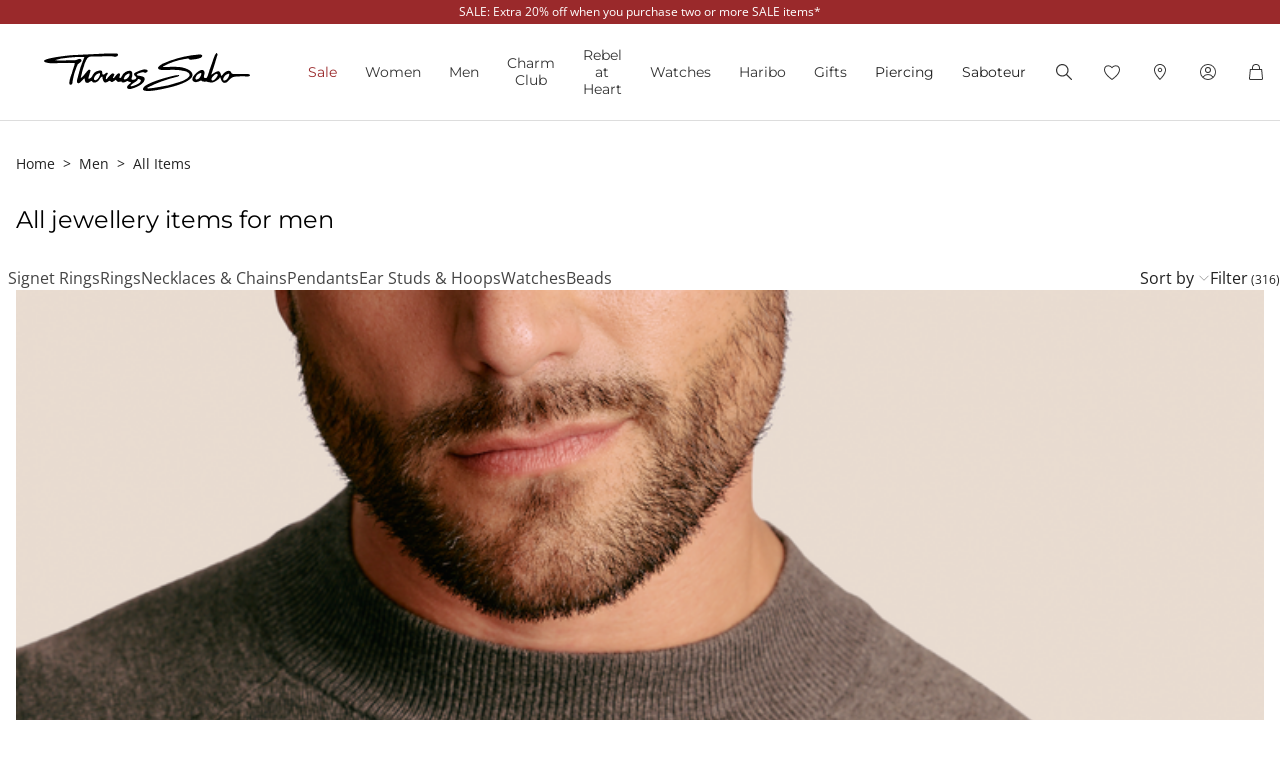

--- FILE ---
content_type: text/html;charset=UTF-8
request_url: https://www.thomassabo.com/EU/en_LV/men/by-category/all-items
body_size: 50493
content:












<!DOCTYPE html>
<html lang="en-LV">
<head>

<meta charset="UTF-8">



<link href="/on/demandware.static/Sites-TS_EURO-Site/-/en_LV/v1768518854985/css/scss-style.css" rel="preload" as="style">

    <link href="/on/demandware.static/Sites-TS_EURO-Site/-/en_LV/v1768518854985/css/landingpage.css" rel="preload" as="style">

    <link href="/on/demandware.static/Sites-TS_EURO-Site/-/en_LV/v1768518854985/css/experience/components/ts_assets/banner.css" rel="preload" as="style">

    <link href="/on/demandware.static/Sites-TS_EURO-Site/-/en_LV/v1768518854985/css/search.css" rel="preload" as="style">

    <link href="/on/demandware.static/Sites-TS_EURO-Site/-/en_LV/v1768518854985/css/experience/components/ts_assets/flowteaser.css" rel="preload" as="style">



<meta http-equiv="X-UA-Compatible" content="IE=edge">

    
        <title>Men&rsquo;s jewellery: Vigorous &amp; Dynamic | THOMAS SABO</title>
    
    <meta name="description" content="Men's jewellery ➤ expressive design ➤ striking, dynamic and individual ➤ with masculine leather &amp; blackened 925 Sterling silver ➤ THOMAS SABO">
    <meta name="keywords" content="jew">


    <meta name="viewport" content="width=device-width, initial-scale=1.0">

<meta name="msvalidate.01" content="5E7A8F9E556913F6BDEAA25C40EDE345">
<meta name="facebook-domain-verification" content="2r6ws5qxkpw7a78ctgv0e4witd15so">
<meta name="google-site-verification" content="THgAdpxJ5EDm14ZlwxyvAu8KaoBY_Hql3wkQVL8itfM">
<meta name="google-site-verification" content="GqupqF9B8qAwUSXrpVXxRmPvTi8UQn22njF9Cutj3Q0">
<meta name="format-detection" content="telephone=no">




    
        
        
        
            <meta name="robots" content="index,follow">
        
    




<link rel="manifest" href="/on/demandware.static/Sites-TS_EURO-Site/-/default/dw4584dd7d/manifest.json">


<link rel="apple-touch-icon" sizes="36x36" href="/on/demandware.static/Sites-TS_EURO-Site/-/default/dwea61a3bf/images/touch-icons/icon-36x36.png">
<link rel="apple-touch-icon" sizes="48x48" href="/on/demandware.static/Sites-TS_EURO-Site/-/default/dw13f3e36d/images/touch-icons/icon-48x48.png">
<link rel="apple-touch-icon" sizes="57x57" href="/on/demandware.static/Sites-TS_EURO-Site/-/default/dw5d0e81d3/images/touch-icons/icon-57x57.png">
<link rel="apple-touch-icon" sizes="60x60" href="/on/demandware.static/Sites-TS_EURO-Site/-/default/dw2fbdea52/images/touch-icons/icon-60x60.png">
<link rel="apple-touch-icon" sizes="72x72" href="/on/demandware.static/Sites-TS_EURO-Site/-/default/dwb1acb0e4/images/touch-icons/icon-72x72.png">
<link rel="apple-touch-icon" sizes="76x76" href="/on/demandware.static/Sites-TS_EURO-Site/-/default/dw35c839ca/images/touch-icons/icon-76x76.png">
<link rel="apple-touch-icon" sizes="96x96" href="/on/demandware.static/Sites-TS_EURO-Site/-/default/dw20d9eda4/images/touch-icons/icon-96x96.png">
<link rel="apple-touch-icon" sizes="114x114" href="/on/demandware.static/Sites-TS_EURO-Site/-/default/dw6f2977a8/images/touch-icons/icon-114x114.png">
<link rel="apple-touch-icon" sizes="120x120" href="/on/demandware.static/Sites-TS_EURO-Site/-/default/dw7c15adc5/images/touch-icons/icon-120x120.png">
<link rel="apple-touch-icon" sizes="144x144" href="/on/demandware.static/Sites-TS_EURO-Site/-/default/dwfbba451d/images/touch-icons/icon-144x144.png">
<link rel="apple-touch-icon" sizes="152x152" href="/on/demandware.static/Sites-TS_EURO-Site/-/default/dw9db34a64/images/touch-icons/icon-152x152.png">
<link rel="apple-touch-icon" sizes="180x180" href="/on/demandware.static/Sites-TS_EURO-Site/-/default/dwdfdde4f0/images/touch-icons/icon-180x180.png">
<link rel="apple-touch-icon" sizes="192x192" href="/on/demandware.static/Sites-TS_EURO-Site/-/default/dw5681aae9/images/touch-icons/icon-192x192.png">
<link rel="apple-touch-icon" href="/on/demandware.static/Sites-TS_EURO-Site/-/default/dwb1acb0e4/images/touch-icons/icon-72x72.png">
<link rel="icon" type="image/png" href="/on/demandware.static/Sites-TS_EURO-Site/-/default/dw52eed28b/images/favicon.png">



<link rel="canonical" href="https://www.thomassabo.com/EU/en_LV/men/by-category/all-items">



<link rel="alternate" hreflang="de-CH" href="https://www.thomassabo.com/CH/de_CH/herren/nach-kategorie/alle-produkte">
<link rel="alternate" hreflang="fr-CH" href="https://www.thomassabo.com/CH/fr_CH/hommes/par-categorie/tous-les-produits">
<link rel="alternate" hreflang="de-LI" href="https://www.thomassabo.com/CH/de_LI/herren/nach-kategorie/alle-produkte">
<link rel="alternate" hreflang="en-DK" href="https://www.thomassabo.com/DK/en_DK/men/by-category/all-items">
<link rel="alternate" hreflang="en-GB" href="https://www.thomassabo.com/GB/en_GB/men/by-category/all-items">
<link rel="alternate" hreflang="es" href="https://www.thomassabo.com/INT/es/hombres/por-categoria/todos-los-productos">
<link rel="alternate" hreflang="en" href="https://www.thomassabo.com/INT/en/men/by-category/all-items">
<link rel="alternate" hreflang="sv-SE" href="https://www.thomassabo.com/SE/sv_SE/herr/efter-kategori/alla-artiklar">
<link rel="alternate" hreflang="en-US" href="https://www.thomassabo.com/US/en_US/men/by-category/all-items">
<link rel="alternate" hreflang="en-CA" href="https://www.thomassabo.com/CA/en_CA/men/by-category/all-items">
<link rel="alternate" hreflang="fr-CA" href="https://www.thomassabo.com/CA/fr_CA/hommes/par-categorie/tous-les-produits">
<link rel="alternate" hreflang="fr-FR" href="https://www.thomassabo.com/EU/fr_FR/hommes/par-categorie/tous-les-produits">
<link rel="alternate" hreflang="en-CZ" href="https://www.thomassabo.com/EU/en_CZ/men/by-category/all-items">
<link rel="alternate" hreflang="de-DE" href="https://www.thomassabo.com/EU/de_DE/herren/nach-kategorie/alle-produkte">
<link rel="alternate" hreflang="en-NL" href="https://www.thomassabo.com/EU/en_NL/men/by-category/all-items">
<link rel="alternate" hreflang="de-BE" href="https://www.thomassabo.com/EU/de_BE/herren/nach-kategorie/alle-produkte">
<link rel="alternate" hreflang="en-PL" href="https://www.thomassabo.com/EU/en_PL/men/by-category/all-items">
<link rel="alternate" hreflang="en-DE" href="https://www.thomassabo.com/EU/en_DE/men/by-category/all-items">
<link rel="alternate" hreflang="de-LU" href="https://www.thomassabo.com/EU/de_LU/herren/nach-kategorie/alle-produkte">
<link rel="alternate" hreflang="en-PT" href="https://www.thomassabo.com/EU/en_PT/men/by-category/all-items">
<link rel="alternate" hreflang="en-BE" href="https://www.thomassabo.com/EU/en_BE/men/by-category/all-items">
<link rel="alternate" hreflang="en-FI" href="https://www.thomassabo.com/EU/en_FI/men/by-category/all-items">
<link rel="alternate" hreflang="en-GR" href="https://www.thomassabo.com/EU/en_GR/men/by-category/all-items">
<link rel="alternate" hreflang="en-IT" href="https://www.thomassabo.com/EU/en_IT/men/by-category/all-items">
<link rel="alternate" hreflang="en-AT" href="https://www.thomassabo.com/EU/en_AT/men/by-category/all-items">
<link rel="alternate" hreflang="en-SK" href="https://www.thomassabo.com/EU/en_SK/men/by-category/all-items">
<link rel="alternate" hreflang="en-IE" href="https://www.thomassabo.com/EU/en_IE/men/by-category/all-items">
<link rel="alternate" hreflang="en-EE" href="https://www.thomassabo.com/EU/en_EE/men/by-category/all-items">
<link rel="alternate" hreflang="en-LV" href="https://www.thomassabo.com/EU/en_LV/men/by-category/all-items">
<link rel="alternate" hreflang="en-LT" href="https://www.thomassabo.com/EU/en_LT/men/by-category/all-items">
<link rel="alternate" hreflang="en-HU" href="https://www.thomassabo.com/EU/en_HU/men/by-category/all-items">
<link rel="alternate" hreflang="de-AT" href="https://www.thomassabo.com/EU/de_AT/herren/nach-kategorie/alle-produkte">
<link rel="alternate" hreflang="es-ES" href="https://www.thomassabo.com/EU/es_ES/hombres/por-categoria/todos-los-productos">
<link rel="alternate" hreflang="fr-BE" href="https://www.thomassabo.com/EU/fr_BE/hommes/par-categorie/tous-les-produits">
<link rel="alternate" hreflang="en-SI" href="https://www.thomassabo.com/EU/en_SI/men/by-category/all-items">
<link rel="alternate" hreflang="fr-LU" href="https://www.thomassabo.com/EU/fr_LU/hommes/par-categorie/tous-les-produits">
<link rel="alternate" hreflang="en-NO" href="https://www.thomassabo.com/NO/en_NO/men/by-category/all-items">
<link rel="alternate" hreflang="sv-NO" href="https://www.thomassabo.com/NO/sv_NO/herr/efter-kategori/alla-artiklar">



<!--[if (lte IE 8)&(!IEMobile)]>
    <script src="/on/demandware.static/Sites-TS_EURO-Site/-/en_LV/v1768518854985/lib/es5-shim.min.js"></script>
<![endif]-->

<script>
    Object.defineProperty(window, 'tsBrandNameShort', {
        value: 'TS',
        writable: false,
        configurable: false,
    });
</script>
<!-- Initial data layer -->
<script>
    const pageBreadcrumb = "Home>By category>All Items";
    window.dataLayer = window.dataLayer || [];
    window.dataLayer.push({
        event: 'page_meta',
        content_group: 'categorylanding' || '',
        domain: window.location.hostname,
        login_status: 'Logged Out' || '',
        page_breadcrumb: pageBreadcrumb,
        page_country:'LV' || '',
        page_environment: 'Production' || '',
        page_language: 'en' || '',
        page_location: window.location.href,
        page_name: window.location.pathname,
        page_title: document.title,
        page_type: 'productlisting',
        referrer: document.referrer,
        traffic_type: 'external' || '',
        user_id: '' || '',
        user_email: '' || '',
        user_email_md5: '' || '',
        subscriber_key: '' || '',
    });
</script>

    <!-- Google Tag Manager -->
    <script>(function(w,d,s,l,i){w[l]=w[l]||[];w[l].push({'gtm.start':
    new Date().getTime(),event:'gtm.js'});var f=d.getElementsByTagName(s)[0],
    j=d.createElement(s),dl=l!='dataLayer'?'&l='+l:'';j.async=true;j.src=
    'https://www.googletagmanager.com/gtm.js?id='+i+dl;f.parentNode.insertBefore(j,f);
    })(window,document,'script','dataLayer','GTM-TNQSD8C');</script>
    <!-- End Google Tag Manager -->

<script>function tsAddLoadEvent(e){if(window.addEventListener)window.addEventListener("load",e,!1);else if(window.attachEvent)window.attachEvent("onload",e);else{var n=window.onload;window.onload="function"==typeof n?function(){n(),e()}:e}}document.createElement("picture"),function(e){function n(e){return void 0!==i[e]?i[e]:""}function t(e,n){if(e&&n&&a&&a.eventCategories&&a.eventsByLid){var t="",o=null;return e in a.eventCategories&&n in a.eventsByLid&&(t=a.eventCategories[e],o=a.eventsByLid[n],o.category=t),o}return null}function o(){return void 0===c&&(c=t(n("et_cid"),n("et_lid"))),c}var i={};e.location&&e.location.search&&(i=function(e){if(""===e)return{};for(var n={},t=0;t<e.length;++t){var o=e[t].split("=",2);n[o[0]]=1==o.length?"":decodeURIComponent(o[1].replace(/\+/g," "))}return n}(e.location.search.substr(1).split("&")));var a;try{a=JSON.parse({
  "action": "Resources-LoadTrackingConstant",
  "queryString": "",
  "locale": "en_LV",
  "eventCategories": {
    "2": "newsletter",
    "70": "catalog",
    "71": "cart",
    "72": "olapic"
  },
  "eventsByLid": {
    "1": {
      "label": "EU"
    },
    "23896": {
      "label": "AU"
    },
    "23898": {
      "label": "CA"
    },
    "1264153": {
      "label": "rebel-at-heart-spring-summer"
    },
    "1264165": {
      "label": "glam-and-soul-spring-summer"
    },
    "1264174": {
      "label": "watches-spring-summer"
    },
    "1509828": {
      "label": "charmclub-spring-summer"
    },
    "1582576": {
      "label": "dfb-karma-beads-booklet"
    },
    "1623561": {
      "label": "glam-and-soul-autumn-winter",
      "value": 2014
    },
    "1641229": {
      "label": "charmclub-autumn-winter",
      "value": 2014
    },
    "1750322": {
      "label": "article"
    },
    "1750328": {
      "label": "landingpage",
      "action": "view"
    },
    "1794754": {
      "label": "cart-sent-email"
    }
  }
})}catch(r){}var c;e.ts_tracking={getQueryParam:n,getCampaignObject:o}}(window);</script>
<script src="/on/demandware.static/Sites-TS_EURO-Site/-/en_LV/v1768518854985/js/main-ui.js" async ></script>

<script>!function(e,n,t,o){var i,a=n.getElementsByTagName(t)[0],r=function(e,o){n.getElementById(o)||(i=n.createElement(t),i.src=e,i.id=o,a.parentNode.insertBefore(i,a))};o.loadJsAfterOnload=function(e,n){function t(){r(e,n)}tsAddLoadEvent(t)}}(window,document,"script",window.apphelper=window.apphelper||{});</script>

<script>
window.initGoogleAPI = () => {
    window.googleApiLoaded = true;
    if (window.googleApiCallbackQueue) {
        window.googleApiCallbackQueue.forEach(callback => callback());
        window.googleApiCallbackQueue = [];
    }
}
</script>
<link rel="preload" href="/on/demandware.static/Sites-TS_EURO-Site/-/en_LV/v1768518854985/js/main.js" as="script">

    <link rel="preload" href="/on/demandware.static/Sites-TS_EURO-Site/-/en_LV/v1768518854985/js/search.js" as="script">

<link rel="preconnect" href="https://cdn.cquotient.com">
<link rel="dns-prefetch" href="https://cdn.cquotient.com">
<link rel="preconnect" href="https://ui.powerreviews.com">
<link rel="dns-prefetch" href="https://ui.powerreviews.com">


<style>
    .no-js img.lazyload {display: none;} img {-ms-interpolation-mode: bicubic;}
</style>
<link href="/on/demandware.static/Sites-TS_EURO-Site/-/en_LV/v1768518854985/css/scss-style.css" rel="stylesheet">

    <link href="/on/demandware.static/Sites-TS_EURO-Site/-/en_LV/v1768518854985/css/landingpage.css" rel="stylesheet">

    <link href="/on/demandware.static/Sites-TS_EURO-Site/-/en_LV/v1768518854985/css/experience/components/ts_assets/banner.css" rel="stylesheet">

    <link href="/on/demandware.static/Sites-TS_EURO-Site/-/en_LV/v1768518854985/css/search.css" rel="stylesheet">

    <link href="/on/demandware.static/Sites-TS_EURO-Site/-/en_LV/v1768518854985/css/experience/components/ts_assets/flowteaser.css" rel="stylesheet">


<link rel="stylesheet" href="/on/demandware.static/Sites-TS_EURO-Site/-/en_LV/v1768518854985/css/skin/skin.css">




    <div
        id="microsoftClarity"
        data-project-id="sb35o76jnh"
    ></div>


<script type="text/javascript">//<!--
/* <![CDATA[ (head-active_data.js) */
var dw = (window.dw || {});
dw.ac = {
    _analytics: null,
    _events: [],
    _category: "",
    _searchData: "",
    _anact: "",
    _anact_nohit_tag: "",
    _analytics_enabled: "true",
    _timeZone: "Europe/Berlin",
    _capture: function(configs) {
        if (Object.prototype.toString.call(configs) === "[object Array]") {
            configs.forEach(captureObject);
            return;
        }
        dw.ac._events.push(configs);
    },
	capture: function() { 
		dw.ac._capture(arguments);
		// send to CQ as well:
		if (window.CQuotient) {
			window.CQuotient.trackEventsFromAC(arguments);
		}
	},
    EV_PRD_SEARCHHIT: "searchhit",
    EV_PRD_DETAIL: "detail",
    EV_PRD_RECOMMENDATION: "recommendation",
    EV_PRD_SETPRODUCT: "setproduct",
    applyContext: function(context) {
        if (typeof context === "object" && context.hasOwnProperty("category")) {
        	dw.ac._category = context.category;
        }
        if (typeof context === "object" && context.hasOwnProperty("searchData")) {
        	dw.ac._searchData = context.searchData;
        }
    },
    setDWAnalytics: function(analytics) {
        dw.ac._analytics = analytics;
    },
    eventsIsEmpty: function() {
        return 0 == dw.ac._events.length;
    }
};
/* ]]> */
// -->
</script>
<script type="text/javascript">//<!--
/* <![CDATA[ (head-cquotient.js) */
var CQuotient = window.CQuotient = {};
CQuotient.clientId = 'aaqy-TS_EURO';
CQuotient.realm = 'AAQY';
CQuotient.siteId = 'TS_EURO';
CQuotient.instanceType = 'prd';
CQuotient.locale = 'en_LV';
CQuotient.fbPixelId = '__UNKNOWN__';
CQuotient.activities = [];
CQuotient.cqcid='';
CQuotient.cquid='';
CQuotient.cqeid='';
CQuotient.cqlid='';
CQuotient.apiHost='api.cquotient.com';
/* Turn this on to test against Staging Einstein */
/* CQuotient.useTest= true; */
CQuotient.useTest = ('true' === 'false');
CQuotient.initFromCookies = function () {
	var ca = document.cookie.split(';');
	for(var i=0;i < ca.length;i++) {
	  var c = ca[i];
	  while (c.charAt(0)==' ') c = c.substring(1,c.length);
	  if (c.indexOf('cqcid=') == 0) {
		CQuotient.cqcid=c.substring('cqcid='.length,c.length);
	  } else if (c.indexOf('cquid=') == 0) {
		  var value = c.substring('cquid='.length,c.length);
		  if (value) {
		  	var split_value = value.split("|", 3);
		  	if (split_value.length > 0) {
			  CQuotient.cquid=split_value[0];
		  	}
		  	if (split_value.length > 1) {
			  CQuotient.cqeid=split_value[1];
		  	}
		  	if (split_value.length > 2) {
			  CQuotient.cqlid=split_value[2];
		  	}
		  }
	  }
	}
}
CQuotient.getCQCookieId = function () {
	if(window.CQuotient.cqcid == '')
		window.CQuotient.initFromCookies();
	return window.CQuotient.cqcid;
};
CQuotient.getCQUserId = function () {
	if(window.CQuotient.cquid == '')
		window.CQuotient.initFromCookies();
	return window.CQuotient.cquid;
};
CQuotient.getCQHashedEmail = function () {
	if(window.CQuotient.cqeid == '')
		window.CQuotient.initFromCookies();
	return window.CQuotient.cqeid;
};
CQuotient.getCQHashedLogin = function () {
	if(window.CQuotient.cqlid == '')
		window.CQuotient.initFromCookies();
	return window.CQuotient.cqlid;
};
CQuotient.trackEventsFromAC = function (/* Object or Array */ events) {
try {
	if (Object.prototype.toString.call(events) === "[object Array]") {
		events.forEach(_trackASingleCQEvent);
	} else {
		CQuotient._trackASingleCQEvent(events);
	}
} catch(err) {}
};
CQuotient._trackASingleCQEvent = function ( /* Object */ event) {
	if (event && event.id) {
		if (event.type === dw.ac.EV_PRD_DETAIL) {
			CQuotient.trackViewProduct( {id:'', alt_id: event.id, type: 'raw_sku'} );
		} // not handling the other dw.ac.* events currently
	}
};
CQuotient.trackViewProduct = function(/* Object */ cqParamData){
	var cq_params = {};
	cq_params.cookieId = CQuotient.getCQCookieId();
	cq_params.userId = CQuotient.getCQUserId();
	cq_params.emailId = CQuotient.getCQHashedEmail();
	cq_params.loginId = CQuotient.getCQHashedLogin();
	cq_params.product = cqParamData.product;
	cq_params.realm = cqParamData.realm;
	cq_params.siteId = cqParamData.siteId;
	cq_params.instanceType = cqParamData.instanceType;
	cq_params.locale = CQuotient.locale;
	
	if(CQuotient.sendActivity) {
		CQuotient.sendActivity(CQuotient.clientId, 'viewProduct', cq_params);
	} else {
		CQuotient.activities.push({activityType: 'viewProduct', parameters: cq_params});
	}
};
/* ]]> */
// -->
</script>









</head>
<body id="ts-web-body" class="v2 js no-js no-touch pagecontext--CategoryLanding pagecontext-ns--productlisting ts-theme--light">


<div id="tsInstance" data-instance="prod"></div>

<script>
    var body = document.querySelector('body');
    if ('ontouchstart' in window || 'onmsgesturechange' in window) {
        body.classList.remove("no-touch");
    }
    body.classList.remove("no-js");
</script>


<div id="skeleton" data-emoji-msg="Invalid characters have been removed" class="skeleton" style="background-color: #fff;" >
<div class="nojavascript">
<noscript>
Please enable JavaScript to be able to use all features (i.e. order process) of our website. JavaScript can also be disabled by an Ad Blocker. In this case please disable your Ad Blocker for the unrestricted use of our website.
</noscript>
</div>

<a id="top"></a>
<header id="headerbar" class="headerbar" data-cgid="">
    <div class="topsliderwrapper js-topsliderwrapper">
    
        
            
	 


	
    



<style>
:root {
--topslider-bgcolor: #9A292B;
--topslider-color: #ffffff;
--topslider-icon: url(../images/icon/svg/Icon_close_white.svg);
}
</style>

<div class="grid-container row">


    <!-- dwMarker="content" dwContentID="aca8f7210b8f7269f6ed5af74b" -->
    
    <div class="topslider-slide js_topslider_content  ts-pointer "
        data-toggle=""
        data-target="https://www.thomassabo.com/EU/en_LV/sale"
        data-href-add-coupon=""
        data-id="2025.06_Sale_20onTop"
        data-name="SALE: Extra 20% off when you purchase two or more SALE items*"
        data-position="1">
        <p class="topslider-slide__content mb-0">
            SALE: Extra 20% off when you purchase two or more SALE items*
        </p>
    </div>




</div>
 
	
        
    
</div>



    


<div class="header-wrapper">
    <nav class="navigation--mobile" id="nav-mobile" role="tablist">
        



<div class="nav-inner">







<div class="level level1 collapsible js-level" data-cgid="sale">
<a id="item-1"
role="button"
data-toggle="collapse"
data-parent="#nav-mobile"
href="#item-1-sub"
aria-expanded="false"
aria-controls="item-1-sub"
class=""
style="color: #9a292b;"
>Sale<span class="collapsible-plus"></span></a>
<div id="item-1-sub" class="collapse" aria-labelledby="item-1" data-parent="#nav-mobile">
<div class="collapsible-inner">




<div class="level level2 collapsible js-level" data-cgid="sale-categories">
<a id="item-1-1"
role="button"
data-toggle="collapse"
data-parent="#item-1-sub"
href="#item-1-1-sub"
aria-expanded="false"
aria-controls="item-1-1-sub"
class=""
style=""
>By category<span class="collapsible-plus"></span></a>
<div id="item-1-1-sub" class="collapse" aria-labelledby="item-1-1" data-parent="#item-1-sub">
<div class="collapsible-inner">
<ul class="level level3">


<li class="js-level" data-cgid="sale-categories-allitems"><a
href="https://www.thomassabo.com/EU/en_LV/sale?productlist=1"
class=""
style="">
All items

</a>
</li>


<li class="js-level" data-cgid="sale-categories-bracelets"><a
href="/EU/en_LV/sale/by-category/bracelets"
class=""
style="">
Bracelets

</a>
</li>


<li class="js-level" data-cgid="sale-categories-necklaces"><a
href="/EU/en_LV/sale/by-category/necklaces"
class=""
style="">
Necklaces

</a>
</li>


<li class="js-level" data-cgid="sale-categories-rings"><a
href="/EU/en_LV/sale/by-category/rings"
class=""
style="">
Rings

</a>
</li>


<li class="js-level" data-cgid="sale-categories-charms"><a
href="/EU/en_LV/sale/by-category/charms"
class=""
style="">
Charms

</a>
</li>


<li class="js-level" data-cgid="sale-categories-earjewellery"><a
href="/EU/en_LV/sale/by-category/ear-jewellery"
class=""
style="">
Ear Jewellery

</a>
</li>


<li class="js-level" data-cgid="sale-categories-pendants"><a
href="/EU/en_LV/sale/by-category/pendants"
class=""
style="">
Pendants

</a>
</li>


<li class="js-level" data-cgid="sale-categories-beads"><a
href="/EU/en_LV/sale/by-category/beads"
class=""
style="">
Beads

</a>
</li>


<li class="js-level" data-cgid="sale-categories-watches"><a
href="/EU/en_LV/sale/by-category/watches"
class=""
style="">
Watches

</a>
</li>


<li class="js-level" data-cgid="sale-categories-eyewear"><a
href="/EU/en_LV/sale/by-category/sunglasses"
class=""
style="">
Sunglasses

</a>
</li>

</ul>
</div>
</div>
</div>





<div class="level level2 collapsible js-level" data-cgid="sale-targetgroup">
<a id="item-1-2"
role="button"
data-toggle="collapse"
data-parent="#item-1-sub"
href="#item-1-2-sub"
aria-expanded="false"
aria-controls="item-1-2-sub"
class=""
style=""
>By gender<span class="collapsible-plus"></span></a>
<div id="item-1-2-sub" class="collapse" aria-labelledby="item-1-2" data-parent="#item-1-sub">
<div class="collapsible-inner">
<ul class="level level3">


<li class="js-level" data-cgid="sale-targetgroup-women"><a
href="/EU/en_LV/sale/by-gender/offers-for-her"
class=""
style="">
Offers for her

</a>
</li>


<li class="js-level" data-cgid="sale-targetgroup-men"><a
href="/EU/en_LV/sale/by-gender/offers-for-him"
class=""
style="">
Offers for him

</a>
</li>

</ul>
</div>
</div>
</div>





<div class="level level2 collapsible js-level" data-cgid="sale-offers">
<a id="item-1-3"
role="button"
data-toggle="collapse"
data-parent="#item-1-sub"
href="#item-1-3-sub"
aria-expanded="false"
aria-controls="item-1-3-sub"
class=""
style=""
>Offers<span class="collapsible-plus"></span></a>
<div id="item-1-3-sub" class="collapse" aria-labelledby="item-1-3" data-parent="#item-1-sub">
<div class="collapsible-inner">
<ul class="level level3">


<li class="js-level" data-cgid="sale-offers-50"><a
href="/EU/en_LV/sale/offers/50--off"
class=""
style="">
50% off

</a>
</li>


<li class="js-level" data-cgid="sale-offers-30"><a
href="/EU/en_LV/sale/offers/30--off"
class=""
style="">
30% off

</a>
</li>

</ul>
</div>
</div>
</div>



</div>
</div>
</div>







<div class="level level1 collapsible js-level" data-cgid="jewellery">
<a id="item-2"
role="button"
data-toggle="collapse"
data-parent="#nav-mobile"
href="#item-2-sub"
aria-expanded="false"
aria-controls="item-2-sub"
class=""
style=""
>Women<span class="collapsible-plus"></span></a>
<div id="item-2-sub" class="collapse" aria-labelledby="item-2" data-parent="#nav-mobile">
<div class="collapsible-inner">




<div class="level level2 js-level" data-cgid="jewellery-discover">
<a role="button"
href="https://www.thomassabo.com/EU/en_LV/collections/thomas-sabo-jewellery"
class=""
style=""
>Discover jewellery</a>
</div>





<div class="level level2 js-level" data-cgid="jewellery-sale">
<a role="button"
href="https://www.thomassabo.com/EU/en_LV/sale/by-gender/offers-for-her"
class=""
style="color: #9a292b;"
>SALE</a>
</div>





<div class="level level2 js-level" data-cgid="jewellery-newitems">
<a role="button"
href="https://www.thomassabo.com/EU/en_LV/inspiration/inspiration/women-new-arrivals"
class=""
style=""
>New Arrivals</a>
</div>





<div class="level level2 js-level" data-cgid="jewellery-topseller">
<a role="button"
href="/EU/en_LV/jewellery/top-seller"
class=""
style=""
>Top seller</a>
</div>





<div class="level level2 js-level" data-cgid="jewellery-engraving">
<a role="button"
href="https://www.thomassabo.com/EU/en_LV/engraving/discover-engraving"
class=""
style=""
>Engraving</a>
</div>





<div class="level level2 collapsible js-level" data-cgid="jewellery-categories">
<a id="item-2-6"
role="button"
data-toggle="collapse"
data-parent="#item-2-sub"
href="#item-2-6-sub"
aria-expanded="false"
aria-controls="item-2-6-sub"
class=""
style=""
>By category<span class="collapsible-plus"></span></a>
<div id="item-2-6-sub" class="collapse" aria-labelledby="item-2-6" data-parent="#item-2-sub">
<div class="collapsible-inner">
<ul class="level level3">


<li class="js-level" data-cgid="jewellery-allitems"><a
href="/EU/en_LV/jewellery/by-category/all-items"
class=""
style="">
All Items

</a>
</li>


<li class="js-level" data-cgid="jewellery-bracelets"><a
href="/EU/en_LV/jewellery/by-category/bracelets"
class=""
style="">
Bracelets

</a>
</li>


<li class="js-level" data-cgid="jewellery-basicbracelets"><a
href="/EU/en_LV/jewellery/by-category/basic-bracelets"
class=""
style="">
Basic Bracelets

</a>
</li>


<li class="js-level" data-cgid="jewellery-tennisbracelet"><a
href="https://www.thomassabo.com/EU/en_LV/jewellery/by-category/bracelets/tennis-bracelets"
class=""
style="">
Tennis Bracelets

</a>
</li>


<li class="js-level" data-cgid="jewellery-bangles"><a
href="/EU/en_LV/jewellery/by-category/bangles"
class=""
style="">
Bangles

</a>
</li>


<li class="js-level" data-cgid="jewellery-rings"><a
href="/EU/en_LV/jewellery/by-category/rings"
class=""
style="">
Rings

</a>
</li>


<li class="js-level" data-cgid="jewellery-necklaces"><a
href="/EU/en_LV/jewellery/by-category/necklaces"
class=""
style="">
Necklaces

</a>
</li>


<li class="js-level" data-cgid="jewellery-basicnecklaces"><a
href="https://www.thomassabo.com/EU/en_LV/jewellery/by-category/fine-chains"
class=""
style="">
Basic Necklaces

</a>
</li>


<li class="js-level" data-cgid="jewellery-pendants"><a
href="/EU/en_LV/jewellery/by-category/pendants"
class=""
style="">
Pendants

</a>
</li>


<li class="js-level" data-cgid="jewellery-pendantnecklaces"><a
href="/EU/en_LV/jewellery/by-category/necklaces-with-pendant"
class=""
style="">
Necklaces with Pendant

</a>
</li>


<li class="js-level" data-cgid="jewellery-collectablecharms"><a
href="https://www.thomassabo.com/EU/en_LV/charm-club/by-category/charms-original"
class=""
style="">
Charms

</a>
</li>


<li class="js-level" data-cgid="jewellery-collectablebracelets"><a
href="https://www.thomassabo.com/EU/en_LV/charm-club/by-category/charm-bracelets-original"
class=""
style="">
Charm Bracelets

</a>
</li>


<li class="js-level" data-cgid="jewellery-collectablenecklaces"><a
href="https://www.thomassabo.com/EU/en_LV/charm-club/by-category/charm-necklaces-original"
class=""
style="">
Charm Necklaces

</a>
</li>


<li class="js-level" data-cgid="jewellery-earrings"><a
href="/EU/en_LV/jewellery/by-category/earrings"
class=""
style="">
Earrings

</a>
</li>


<li class="js-level" data-cgid="jewellery-earstuds"><a
href="/EU/en_LV/jewellery/by-category/ear-studs"
class=""
style="">
Ear Studs

</a>
</li>


<li class="js-level" data-cgid="jewellery-hoopearrings"><a
href="/EU/en_LV/jewellery/by-category/hoop-earrings"
class=""
style="">
Hoop Earrings

</a>
</li>


<li class="js-level" data-cgid="jewellery-earcuffs"><a
href="/EU/en_LV/jewellery/by-category/ear-cuffs"
class=""
style="">
Ear cuffs

</a>
</li>


<li class="js-level" data-cgid="jewellery-watches"><a
href="https://www.thomassabo.com/EU/en_LV/watches/by-gender/ladies-watches"
class=""
style="">
Watches

</a>
</li>


<li class="js-level" data-cgid="jewellery-anklets"><a
href="/EU/en_LV/jewellery/by-category/anklets"
class=""
style="">
Anklets

</a>
</li>


<li class="js-level" data-cgid="jewellery-beads"><a
href="/EU/en_LV/jewellery/by-category/beads"
class=""
style="">
Beads

</a>
</li>


<li class="js-level" data-cgid="jewellery-eyewear"><a
href="https://www.thomassabo.com/EU/en_LV/sunglasses/target-group/for-her"
class=""
style="">
Sunglasses

<span class="flag-container">
<span class="flag flag--sale">SALE</span>
</span>

</a>
</li>


<li class="js-level" data-cgid="jewellery-jewelleryboxes"><a
href="https://www.thomassabo.com/EU/en_LV/inspiration/inspiration/jewellery-boxes-care"
class=""
style="">
Jewellery Boxes &amp; Care

</a>
</li>

</ul>
</div>
</div>
</div>





<div class="level level2 collapsible js-level" data-cgid="jewellery-collections">
<a id="item-2-7"
role="button"
data-toggle="collapse"
data-parent="#item-2-sub"
href="#item-2-7-sub"
aria-expanded="false"
aria-controls="item-2-7-sub"
class=""
style=""
>By collections<span class="collapsible-plus"></span></a>
<div id="item-2-7-sub" class="collapse" aria-labelledby="item-2-7" data-parent="#item-2-sub">
<div class="collapsible-inner">
<ul class="level level3">


<li class="js-level" data-cgid="jewellery-elyndra"><a
href="https://www.thomassabo.com/EU/en_LV/inspiration/inspiration/elyndra"
class=""
style="">
Elyndra

</a>
</li>


<li class="js-level" data-cgid="jewellery-boldelegance"><a
href="https://www.thomassabo.com/EU/en_LV/inspiration/inspiration/bold-elegance"
class=""
style="">
Bold Elegance

</a>
</li>


<li class="js-level" data-cgid="jewellery-bloomingskies"><a
href="https://www.thomassabo.com/EU/en_LV/inspiration/inspiration/blooming-skies"
class=""
style="">
Blooming Skies

</a>
</li>


<li class="js-level" data-cgid="jewellery-trueromance"><a
href="https://www.thomassabo.com/EU/en_LV/inspiration/inspiration/true-romance"
class=""
style="">
True Romance

</a>
</li>

</ul>
</div>
</div>
</div>





<div class="level level2 collapsible js-level" data-cgid="jewellery-material">
<a id="item-2-8"
role="button"
data-toggle="collapse"
data-parent="#item-2-sub"
href="#item-2-8-sub"
aria-expanded="false"
aria-controls="item-2-8-sub"
class=""
style=""
>By material<span class="collapsible-plus"></span></a>
<div id="item-2-8-sub" class="collapse" aria-labelledby="item-2-8" data-parent="#item-2-sub">
<div class="collapsible-inner">
<ul class="level level3">


<li class="js-level" data-cgid="jewellery-material-silver"><a
href="/EU/en_LV/jewellery/by-material/sterling-silver"
class=""
style="">
Sterling Silver

</a>
</li>


<li class="js-level" data-cgid="jewellery-material-yellowgold"><a
href="/EU/en_LV/jewellery/by-material/18-carat-gold-plating---sterling-silver"
class=""
style="">
18-carat gold-plating - Sterling Silver

</a>
</li>


<li class="js-level" data-cgid="jewellery-material-rosegold"><a
href="/EU/en_LV/jewellery/by-material/18-carat-rose-gold-plating---sterling-silver"
class=""
style="">
18-carat rose gold plating - Sterling Silver

</a>
</li>

</ul>
</div>
</div>
</div>



</div>
</div>
</div>







<div class="level level1 collapsible js-level" data-cgid="men">
<a id="item-3"
role="button"
data-toggle="collapse"
data-parent="#nav-mobile"
href="#item-3-sub"
aria-expanded="false"
aria-controls="item-3-sub"
class=""
style=""
>Men<span class="collapsible-plus"></span></a>
<div id="item-3-sub" class="collapse" aria-labelledby="item-3" data-parent="#nav-mobile">
<div class="collapsible-inner">




<div class="level level2 js-level" data-cgid="men-discover">
<a role="button"
href="https://www.thomassabo.com/EU/en_LV/collections/rebel-at-heart"
class=""
style=""
>Discover jewellery</a>
</div>





<div class="level level2 js-level" data-cgid="men-sale">
<a role="button"
href="https://www.thomassabo.com/EU/en_LV/sale/by-gender/offers-for-him"
class=""
style="color: #9a292b;"
>SALE</a>
</div>





<div class="level level2 js-level" data-cgid="men-newitems">
<a role="button"
href="https://www.thomassabo.com/EU/en_LV/inspiration/inspiration/men-new-arrivals"
class=""
style=""
>New Arrivals</a>
</div>





<div class="level level2 js-level" data-cgid="men-topseller">
<a role="button"
href="/EU/en_LV/men/topseller"
class=""
style=""
>Topseller</a>
</div>





<div class="level level2 js-level" data-cgid="men-engraving">
<a role="button"
href="https://www.thomassabo.com/EU/en_LV/engraving/discover-engraving"
class=""
style=""
>Engraving</a>
</div>





<div class="level level2 collapsible js-level" data-cgid="men-categories">
<a id="item-3-6"
role="button"
data-toggle="collapse"
data-parent="#item-3-sub"
href="#item-3-6-sub"
aria-expanded="false"
aria-controls="item-3-6-sub"
class=""
style=""
>By category<span class="collapsible-plus"></span></a>
<div id="item-3-6-sub" class="collapse" aria-labelledby="item-3-6" data-parent="#item-3-sub">
<div class="collapsible-inner">
<ul class="level level3">


<li class="js-level" data-cgid="men-categories-allitems"><a
href="/EU/en_LV/men/by-category/all-items"
class=""
style="">
All Items

</a>
</li>


<li class="js-level" data-cgid="men-categories-rings"><a
href="/EU/en_LV/men/by-category/rings"
class=""
style="">
Rings

</a>
</li>


<li class="js-level" data-cgid="men-categories-signetrings"><a
href="/EU/en_LV/men/by-category/signet-rings"
class=""
style="">
Signet Rings

</a>
</li>


<li class="js-level" data-cgid="men-categories-bandrings"><a
href="/EU/en_LV/men/by-category/band-rings"
class=""
style="">
Band Rings

</a>
</li>


<li class="js-level" data-cgid="men-categories-bracelets"><a
href="/EU/en_LV/men/by-category/bracelets"
class=""
style="">
Bracelets

</a>
</li>


<li class="js-level" data-cgid="men-categories-basicbracelets"><a
href="/EU/en_LV/men/by-category/basic-bracelets"
class=""
style="">
Basic Bracelets

</a>
</li>


<li class="js-level" data-cgid="men-categories-bangles"><a
href="/EU/en_LV/men/by-category/bangles"
class=""
style="">
Bangles

</a>
</li>


<li class="js-level" data-cgid="men-categories-necklaces"><a
href="/EU/en_LV/men/by-category/necklaces-chains"
class=""
style="">
Necklaces &amp; Chains

</a>
</li>


<li class="js-level" data-cgid="men-categories-basicnecklaces"><a
href="/EU/en_LV/men/by-category/basic-necklaces"
class=""
style="">
Basic Necklaces

</a>
</li>


<li class="js-level" data-cgid="men-categories-pendants"><a
href="/EU/en_LV/men/by-category/pendants"
class=""
style="">
Pendants

</a>
</li>


<li class="js-level" data-cgid="men-categories-pendantnecklaces"><a
href="/EU/en_LV/men/by-category/necklaces-with-pendant"
class=""
style="">
Necklaces with Pendant

</a>
</li>


<li class="js-level" data-cgid="men-categories-watches"><a
href="https://www.thomassabo.com/EU/en_LV/watches/by-gender/mens-watches"
class=""
style="">
Watches

</a>
</li>


<li class="js-level" data-cgid="men-categories-earrings"><a
href="/EU/en_LV/men/by-category/ear-studs-hoops"
class=""
style="">
Ear Studs &amp; Hoops

</a>
</li>


<li class="js-level" data-cgid="men-categories-beads"><a
href="/EU/en_LV/men/by-category/beads"
class=""
style="">
Beads

</a>
</li>


<li class="js-level" data-cgid="men-categories-eyewear"><a
href="https://www.thomassabo.com/EU/en_LV/sunglasses/target-group/for-him"
class=""
style="">
Sunglasses

<span class="flag-container">
<span class="flag flag--sale">SALE</span>
</span>

</a>
</li>


<li class="js-level" data-cgid="men-jewelleryboxes"><a
href="https://www.thomassabo.com/EU/en_LV/inspiration/inspiration/jewellery-boxes-care"
class=""
style="">
Jewellery Boxes &amp; Care

</a>
</li>

</ul>
</div>
</div>
</div>





<div class="level level2 collapsible js-level" data-cgid="men-material">
<a id="item-3-7"
role="button"
data-toggle="collapse"
data-parent="#item-3-sub"
href="#item-3-7-sub"
aria-expanded="false"
aria-controls="item-3-7-sub"
class=""
style=""
>By material<span class="collapsible-plus"></span></a>
<div id="item-3-7-sub" class="collapse" aria-labelledby="item-3-7" data-parent="#item-3-sub">
<div class="collapsible-inner">
<ul class="level level3">


<li class="js-level" data-cgid="men-material-silver"><a
href="/EU/en_LV/men/by-material/sterling-silver"
class=""
style="">
Sterling Silver

</a>
</li>


<li class="js-level" data-cgid="men-material-yellowgold"><a
href="/EU/en_LV/men/by-material/18-carat-gold-plating---sterling-silver"
class=""
style="">
18-carat gold-plating - Sterling Silver

</a>
</li>

</ul>
</div>
</div>
</div>



</div>
</div>
</div>







<div class="level level1 collapsible js-level" data-cgid="charmclub-menu">
<a id="item-4"
role="button"
data-toggle="collapse"
data-parent="#nav-mobile"
href="#item-4-sub"
aria-expanded="false"
aria-controls="item-4-sub"
class="charmclub-menu"
style=""
>Charm Club<span class="collapsible-plus"></span></a>
<div id="item-4-sub" class="collapse" aria-labelledby="item-4" data-parent="#nav-mobile">
<div class="collapsible-inner">




<div class="level level2 js-level" data-cgid="charmclub">
<a role="button"
href="https://www.thomassabo.com/EU/en_LV/collections/charm-club"
class="charmclub-menu"
style=""
>Discover Charm Club</a>
</div>





<div class="level level2 js-level" data-cgid="charmclub-sale">
<a role="button"
href="https://www.thomassabo.com/EU/en_LV/sale/by-category/charms"
class=""
style="color: #9a292b;"
>SALE</a>
</div>





<div class="level level2 js-level" data-cgid="charmclub-newproducts">
<a role="button"
href="https://www.thomassabo.com/EU/en_LV/inspiration/inspiration/charm-club-new-arrivals"
class=""
style=""
>New Arrivals</a>
</div>





<div class="level level2 js-level" data-cgid="charmclub-topseller">
<a role="button"
href="/EU/en_LV/charm-club/top-seller"
class=""
style=""
>Top seller</a>
</div>





<div class="level level2 js-level" data-cgid="charmclub-charmista">
<a role="button"
href="/EU/en_LV/charm-club/collect-save"
class=""
style=""
>Collect &amp; save</a>
</div>





<div class="level level2 js-level" data-cgid="charmclub-engraving">
<a role="button"
href="https://www.thomassabo.com/EU/en_LV/engraving/discover-engraving?prefn1=productline-exact&amp;prefv1=Charm%20Club&amp;prefn2=productgroup-exact&amp;prefv2=Charms#productlist"
class=""
style=""
>Engraving</a>
</div>





<div class="level level2 collapsible js-level" data-cgid="charmclub-categories">
<a id="item-4-7"
role="button"
data-toggle="collapse"
data-parent="#item-4-sub"
href="#item-4-7-sub"
aria-expanded="false"
aria-controls="item-4-7-sub"
class=""
style=""
>By category<span class="collapsible-plus"></span></a>
<div id="item-4-7-sub" class="collapse" aria-labelledby="item-4-7" data-parent="#item-4-sub">
<div class="collapsible-inner">
<ul class="level level3">


<li class="js-level" data-cgid="charmclub-categories-allitems"><a
href="/EU/en_LV/charm-club/by-category/all-items"
class=""
style="">
All Items

</a>
</li>


<li class="js-level" data-cgid="charmclub-categories-collectablecharms"><a
href="/EU/en_LV/charm-club/by-category/charms-original"
class=""
style="">
Charms Original

</a>
</li>


<li class="js-level" data-cgid="charmclub-categories-collectablecharms-connect"><a
href="/EU/en_LV/charm-club/by-category/charms-connect"
class=""
style="">
Charms Connect

</a>
</li>


<li class="js-level" data-cgid="charmclub-categories-collectablebracelets"><a
href="/EU/en_LV/charm-club/by-category/charm-bracelets-original"
class=""
style="">
Charm Bracelets Original

</a>
</li>


<li class="js-level" data-cgid="charmclub-categories-collectablebracelets-connect"><a
href="/EU/en_LV/charm-club/by-category/charm-bracelets-connect"
class=""
style="">
Charm Bracelets Connect

</a>
</li>


<li class="js-level" data-cgid="charmclub-categories-collectablenecklaces"><a
href="/EU/en_LV/charm-club/by-category/charm-necklaces-original"
class=""
style="">
Charm Necklaces Original

</a>
</li>


<li class="js-level" data-cgid="charmclub-categories-collectablenecklaces-connect"><a
href="/EU/en_LV/charm-club/by-category/charm-necklaces-connect"
class=""
style="">
Charm Necklaces Connect

</a>
</li>


<li class="js-level" data-cgid="charmclub-categories-accessoires"><a
href="https://www.thomassabo.com/EU/en_LV/inspiration/inspiration/accessories"
class=""
style="">
Accessories

</a>
</li>


<li class="js-level" data-cgid="charmclub-categories-carrier"><a
href="/EU/en_LV/charm-club/by-category/charm-carriers"
class=""
style="">
Charm Carriers

</a>
</li>

</ul>
</div>
</div>
</div>





<div class="level level2 collapsible js-level" data-cgid="charmclub-collaborations">
<a id="item-4-8"
role="button"
data-toggle="collapse"
data-parent="#item-4-sub"
href="#item-4-8-sub"
aria-expanded="false"
aria-controls="item-4-8-sub"
class=""
style=""
>Collaborations<span class="collapsible-plus"></span></a>
<div id="item-4-8-sub" class="collapse" aria-labelledby="item-4-8" data-parent="#item-4-sub">
<div class="collapsible-inner">
<ul class="level level3">


<li class="js-level" data-cgid="charmclub-collaborations-haribo"><a
href="https://www.thomassabo.com/EU/en_LV/haribo/by-category/charms"
class=""
style="">
Haribo

</a>
</li>


<li class="js-level" data-cgid="charmclub-collaborations-smiley"><a
href="https://www.thomassabo.com/EU/en_LV/inspiration/inspiration/smileyworld%C2%AE"
class=""
style="">
SmileyWorld&reg;

</a>
</li>


<li class="js-level" data-cgid="charmclub-collaborations-peanuts"><a
href="https://www.thomassabo.com/EU/en_LV/inspiration/inspiration/peanuts"
class=""
style="">
Peanuts&trade;

</a>
</li>

</ul>
</div>
</div>
</div>





<div class="level level2 collapsible js-level" data-cgid="charmclub-getinspired">
<a id="item-4-9"
role="button"
data-toggle="collapse"
data-parent="#item-4-sub"
href="#item-4-9-sub"
aria-expanded="false"
aria-controls="item-4-9-sub"
class=""
style=""
>By topic<span class="collapsible-plus"></span></a>
<div id="item-4-9-sub" class="collapse" aria-labelledby="item-4-9" data-parent="#item-4-sub">
<div class="collapsible-inner">
<ul class="level level3">


<li class="js-level" data-cgid="charmclub-getinspired-zodiacsignsbirthstones"><a
href="/EU/en_LV/charm-club/by-topic/star-signs-birthstones"
class=""
style="">
Star Signs &amp; Birthstones

</a>
</li>


<li class="js-level" data-cgid="charmclub-getinspired-charmingletters"><a
href="/EU/en_LV/charm-club/by-topic/letters"
class=""
style="">
Letters

</a>
</li>


<li class="js-level" data-cgid="charmclub-getinspired-numbers"><a
href="/EU/en_LV/charm-club/by-topic/numbers"
class=""
style="">
Numbers

</a>
</li>


<li class="js-level" data-cgid="charmclub-getinspired-lovefriendship"><a
href="/EU/en_LV/charm-club/by-topic/love"
class=""
style="">
Love

</a>
</li>


<li class="js-level" data-cgid="charmclub-getinspired-animals"><a
href="/EU/en_LV/charm-club/by-topic/animals"
class=""
style="">
Animals

</a>
</li>


<li class="js-level" data-cgid="charmclub-getinspired-countrycity"><a
href="/EU/en_LV/charm-club/by-topic/travel-countries"
class=""
style="">
Travel &amp; Countries

</a>
</li>


<li class="js-level" data-cgid="charmclub-getinspired-familyfriends"><a
href="/EU/en_LV/charm-club/by-topic/family-friends"
class=""
style="">
Family &amp; Friends

</a>
</li>

</ul>
</div>
</div>
</div>





<div class="level level2 collapsible js-level" data-cgid="charmclub-material">
<a id="item-4-10"
role="button"
data-toggle="collapse"
data-parent="#item-4-sub"
href="#item-4-10-sub"
aria-expanded="false"
aria-controls="item-4-10-sub"
class=""
style=""
>By material<span class="collapsible-plus"></span></a>
<div id="item-4-10-sub" class="collapse" aria-labelledby="item-4-10" data-parent="#item-4-sub">
<div class="collapsible-inner">
<ul class="level level3">


<li class="js-level" data-cgid="charmclub-material-silver"><a
href="/EU/en_LV/charm-club/by-material/sterling-silver"
class=""
style="">
Sterling Silver

</a>
</li>


<li class="js-level" data-cgid="charmclub-material-yellowgold"><a
href="/EU/en_LV/charm-club/by-material/18-carat-gold-plating---sterling-silver"
class=""
style="">
18-carat gold-plating - Sterling Silver

</a>
</li>

</ul>
</div>
</div>
</div>



</div>
</div>
</div>







<div class="level level1 collapsible js-level" data-cgid="rebelatheart-menu">
<a id="item-5"
role="button"
data-toggle="collapse"
data-parent="#nav-mobile"
href="#item-5-sub"
aria-expanded="false"
aria-controls="item-5-sub"
class=""
style=""
>Rebel at Heart<span class="collapsible-plus"></span></a>
<div id="item-5-sub" class="collapse" aria-labelledby="item-5" data-parent="#nav-mobile">
<div class="collapsible-inner">




<div class="level level2 js-level" data-cgid="rebelatheart">
<a role="button"
href="https://www.thomassabo.com/EU/en_LV/collections/rebel-at-heart"
class=""
style=""
>Discover Rebel at heart</a>
</div>





<div class="level level2 js-level" data-cgid="rebelatheart-sale">
<a role="button"
href="https://www.thomassabo.com/EU/en_LV/sale/by-gender/offers-for-him"
class=""
style="color: #9a292b;"
>SALE</a>
</div>





<div class="level level2 js-level" data-cgid="rebelatheart-newitems">
<a role="button"
href="https://www.thomassabo.com/EU/en_LV/inspiration/inspiration/men-new-arrivals"
class=""
style=""
>New Arrivals</a>
</div>





<div class="level level2 js-level" data-cgid="rebelatheart-topseller">
<a role="button"
href="https://www.thomassabo.com/EU/en_LV/men/topseller"
class=""
style=""
>Topseller</a>
</div>





<div class="level level2 js-level" data-cgid="rebelatheart-engraving">
<a role="button"
href="https://www.thomassabo.com/EU/en_LV/engraving/discover-engraving"
class=""
style=""
>Engraving</a>
</div>





<div class="level level2 collapsible js-level" data-cgid="rebelatheart-categories">
<a id="item-5-6"
role="button"
data-toggle="collapse"
data-parent="#item-5-sub"
href="#item-5-6-sub"
aria-expanded="false"
aria-controls="item-5-6-sub"
class=""
style=""
>By category<span class="collapsible-plus"></span></a>
<div id="item-5-6-sub" class="collapse" aria-labelledby="item-5-6" data-parent="#item-5-sub">
<div class="collapsible-inner">
<ul class="level level3">


<li class="js-level" data-cgid="rebelatheart-categories-allitems"><a
href="/EU/en_LV/rebel-at-heart/by-category/all-items"
class=""
style="">
All Items

</a>
</li>


<li class="js-level" data-cgid="rebelatheart-categories-rings"><a
href="/EU/en_LV/rebel-at-heart/by-category/rings"
class=""
style="">
Rings

</a>
</li>


<li class="js-level" data-cgid="rebelatheart-categories-signetrings"><a
href="https://www.thomassabo.com/EU/en_LV/men/by-category/signet-rings"
class=""
style="">
Signet Rings

</a>
</li>


<li class="js-level" data-cgid="rebelatheart-categories-bandrings"><a
href="https://www.thomassabo.com/EU/en_LV/men/by-category/band-rings"
class=""
style="">
Band Rings

</a>
</li>


<li class="js-level" data-cgid="rebelatheart-categories-bracelets"><a
href="/EU/en_LV/rebel-at-heart/by-category/bracelets"
class=""
style="">
Bracelets

</a>
</li>


<li class="js-level" data-cgid="rebelatheart-categories-basicbracelets"><a
href="https://www.thomassabo.com/EU/en_LV/men/by-category/basic-bracelets"
class=""
style="">
Basic Bracelets

</a>
</li>


<li class="js-level" data-cgid="rebelatheart-categories-bangles"><a
href="/EU/en_LV/rebel-at-heart/by-category/bangles"
class=""
style="">
Bangles

</a>
</li>


<li class="js-level" data-cgid="rebelatheart-categories-necklaces"><a
href="/EU/en_LV/rebel-at-heart/by-category/necklaces-chains"
class=""
style="">
Necklaces &amp; chains

</a>
</li>


<li class="js-level" data-cgid="rebelatheart-categories-basicnecklaces"><a
href="https://www.thomassabo.com/EU/en_LV/men/by-category/basic-necklaces"
class=""
style="">
Basic Necklaces

</a>
</li>


<li class="js-level" data-cgid="rebelatheart-categories-pendants"><a
href="/EU/en_LV/rebel-at-heart/by-category/pendants"
class=""
style="">
Pendants

</a>
</li>


<li class="js-level" data-cgid="rebelatheart-pendantnecklaces"><a
href="https://www.thomassabo.com/EU/en_LV/men/by-category/necklaces-with-pendant"
class=""
style="">
Necklaces with Pendant

</a>
</li>


<li class="js-level" data-cgid="rebelatheart-categories-earrings"><a
href="/EU/en_LV/rebel-at-heart/by-category/ear-studs-hoops"
class=""
style="">
Ear Studs &amp; Hoops

</a>
</li>


<li class="js-level" data-cgid="rebelatheart-categories-watches"><a
href="https://www.thomassabo.com/EU/en_LV/watches/by-gender/mens-watches"
class=""
style="">
Watches

</a>
</li>


<li class="js-level" data-cgid="rebelatheart-categories-eyewear"><a
href="https://www.thomassabo.com/EU/en_LV/sunglasses/target-group/for-him"
class=""
style="">
Sunglasses

</a>
</li>


<li class="js-level" data-cgid="rebelatheart-categories-beads"><a
href="/EU/en_LV/rebel-at-heart/by-category/beads"
class=""
style="">
Beads

</a>
</li>


<li class="js-level" data-cgid="rebelatheart-jewelleryboxes"><a
href="https://www.thomassabo.com/EU/en_LV/inspiration/inspiration/jewellery-boxes-care"
class=""
style="">
Jewellery Boxes &amp; Care

</a>
</li>

</ul>
</div>
</div>
</div>





<div class="level level2 collapsible js-level" data-cgid="rebelatheart-material">
<a id="item-5-7"
role="button"
data-toggle="collapse"
data-parent="#item-5-sub"
href="#item-5-7-sub"
aria-expanded="false"
aria-controls="item-5-7-sub"
class=""
style=""
>By material<span class="collapsible-plus"></span></a>
<div id="item-5-7-sub" class="collapse" aria-labelledby="item-5-7" data-parent="#item-5-sub">
<div class="collapsible-inner">
<ul class="level level3">


<li class="js-level" data-cgid="rebelatheart-material-silver"><a
href="https://www.thomassabo.com/EU/en_LV/men/by-material/sterling-silver"
class=""
style="">
Sterling Silver

</a>
</li>


<li class="js-level" data-cgid="rebelatheart-material-yellowgold"><a
href="https://www.thomassabo.com/EU/en_LV/men/by-material/18-carat-gold-plating---sterling-silver"
class=""
style="">
18-carat gold-plating - Sterling Silver

</a>
</li>

</ul>
</div>
</div>
</div>



</div>
</div>
</div>







<div class="level level1 collapsible js-level" data-cgid="watches-menu">
<a id="item-6"
role="button"
data-toggle="collapse"
data-parent="#nav-mobile"
href="#item-6-sub"
aria-expanded="false"
aria-controls="item-6-sub"
class=""
style=""
>Watches<span class="collapsible-plus"></span></a>
<div id="item-6-sub" class="collapse" aria-labelledby="item-6" data-parent="#nav-mobile">
<div class="collapsible-inner">




<div class="level level2 js-level" data-cgid="watches">
<a role="button"
href="https://www.thomassabo.com/EU/en_LV/collections/watches"
class=""
style=""
>Discover watches</a>
</div>





<div class="level level2 js-level" data-cgid="watches-sale">
<a role="button"
href="https://www.thomassabo.com/EU/en_LV/sale/by-category/watches"
class=""
style="color: #9a292b;"
>SALE</a>
</div>





<div class="level level2 js-level" data-cgid="watches-newitems">
<a role="button"
href="https://www.thomassabo.com/EU/en_LV/inspiration/inspiration/all-new-arrivals?prefn1=productgroup-exact&amp;prefv1=Watches"
class=""
style=""
>Watches New Arrivals</a>
</div>





<div class="level level2 js-level" data-cgid="watches-topseller">
<a role="button"
href="/EU/en_LV/watches/top-seller"
class=""
style=""
>Top seller</a>
</div>





<div class="level level2 collapsible js-level" data-cgid="watches-targetgroup">
<a id="item-6-5"
role="button"
data-toggle="collapse"
data-parent="#item-6-sub"
href="#item-6-5-sub"
aria-expanded="false"
aria-controls="item-6-5-sub"
class=""
style=""
>By gender<span class="collapsible-plus"></span></a>
<div id="item-6-5-sub" class="collapse" aria-labelledby="item-6-5" data-parent="#item-6-sub">
<div class="collapsible-inner">
<ul class="level level3">


<li class="js-level" data-cgid="watches-targetgroup-women"><a
href="/EU/en_LV/watches/by-gender/ladies-watches"
class=""
style="">
Ladies' watches

</a>
</li>


<li class="js-level" data-cgid="watches-targetgroup-men"><a
href="/EU/en_LV/watches/by-gender/mens-watches"
class=""
style="">
Men's watches

</a>
</li>

</ul>
</div>
</div>
</div>





<div class="level level2 collapsible js-level" data-cgid="watches-colour">
<a id="item-6-6"
role="button"
data-toggle="collapse"
data-parent="#item-6-sub"
href="#item-6-6-sub"
aria-expanded="false"
aria-controls="item-6-6-sub"
class=""
style=""
>By colour<span class="collapsible-plus"></span></a>
<div id="item-6-6-sub" class="collapse" aria-labelledby="item-6-6" data-parent="#item-6-sub">
<div class="collapsible-inner">
<ul class="level level3">


<li class="js-level" data-cgid="watches-colour-silverblack"><a
href="/EU/en_LV/watches/by-colour/silver-black"
class=""
style="">
Silver / Black

</a>
</li>


<li class="js-level" data-cgid="watches-colour-goldrose"><a
href="/EU/en_LV/watches/by-colour/gold-rose-gold"
class=""
style="">
Gold / Rose gold

</a>
</li>

</ul>
</div>
</div>
</div>





<div class="level level2 collapsible js-level" data-cgid="watches-categories">
<a id="item-6-7"
role="button"
data-toggle="collapse"
data-parent="#item-6-sub"
href="#item-6-7-sub"
aria-expanded="false"
aria-controls="item-6-7-sub"
class=""
style=""
>By category<span class="collapsible-plus"></span></a>
<div id="item-6-7-sub" class="collapse" aria-labelledby="item-6-7" data-parent="#item-6-sub">
<div class="collapsible-inner">
<ul class="level level3">


<li class="js-level" data-cgid="watches-categories-chronographs"><a
href="/EU/en_LV/watches/by-category/chronographs"
class=""
style="">
Chronographs

</a>
</li>


<li class="js-level" data-cgid="watches-categories-automatic"><a
href="/EU/en_LV/watches/by-category/automatic-watches"
class=""
style="">
Automatic Watches

</a>
</li>


<li class="js-level" data-cgid="watches-categories-storage"><a
href="/EU/en_LV/watches/by-category/storage"
class=""
style="">
Storage

</a>
</li>

</ul>
</div>
</div>
</div>



</div>
</div>
</div>







<div class="level level1 collapsible js-level" data-cgid="haribo">
<a id="item-7"
role="button"
data-toggle="collapse"
data-parent="#nav-mobile"
href="#item-7-sub"
aria-expanded="false"
aria-controls="item-7-sub"
class=""
style=""
>Haribo<span class="collapsible-plus"></span></a>
<div id="item-7-sub" class="collapse" aria-labelledby="item-7" data-parent="#nav-mobile">
<div class="collapsible-inner">




<div class="level level2 js-level" data-cgid="haribo-discover">
<a role="button"
href="https://www.thomassabo.com/EU/en_LV/haribo"
class=""
style=""
>Discover HARIBO</a>
</div>





<div class="level level2 js-level" data-cgid="haribo-looks">
<a role="button"
href="/EU/en_LV/haribo/looks"
class=""
style=""
>Looks</a>
</div>





<div class="level level2 collapsible js-level" data-cgid="haribo-categories">
<a id="item-7-3"
role="button"
data-toggle="collapse"
data-parent="#item-7-sub"
href="#item-7-3-sub"
aria-expanded="false"
aria-controls="item-7-3-sub"
class=""
style=""
>By category<span class="collapsible-plus"></span></a>
<div id="item-7-3-sub" class="collapse" aria-labelledby="item-7-3" data-parent="#item-7-sub">
<div class="collapsible-inner">
<ul class="level level3">


<li class="js-level" data-cgid="haribo-categories-charms"><a
href="/EU/en_LV/haribo/by-category/charms"
class=""
style="">
Charms

</a>
</li>


<li class="js-level" data-cgid="haribo-categories-bracelets"><a
href="/EU/en_LV/haribo/by-category/bracelets"
class=""
style="">
Bracelets

</a>
</li>


<li class="js-level" data-cgid="haribo-categories-rings"><a
href="/EU/en_LV/haribo/by-category/rings"
class=""
style="">
Rings

</a>
</li>


<li class="js-level" data-cgid="haribo-categories-necklaces"><a
href="/EU/en_LV/haribo/by-category/necklaces"
class=""
style="">
Necklaces

</a>
</li>


<li class="js-level" data-cgid="haribo-categories-hoopearrings"><a
href="/EU/en_LV/haribo/by-category/ear-jewellery"
class=""
style="">
Ear jewellery

</a>
</li>


<li class="js-level" data-cgid="haribo-categories-pendants"><a
href="/EU/en_LV/haribo/by-category/pendants"
class=""
style="">
Pendants

</a>
</li>


<li class="js-level" data-cgid="haribo-categories-watches"><a
href="https://www.thomassabo.com/EU/en_LV/pd/women%E2%80%99s-watch/WA0443-201-204-VG.html"
class=""
style="">
Watches

</a>
</li>

</ul>
</div>
</div>
</div>





<div class="level level2 collapsible js-level" data-cgid="haribo-colours">
<a id="item-7-4"
role="button"
data-toggle="collapse"
data-parent="#item-7-sub"
href="#item-7-4-sub"
aria-expanded="false"
aria-controls="item-7-4-sub"
class=""
style=""
>By colour<span class="collapsible-plus"></span></a>
<div id="item-7-4-sub" class="collapse" aria-labelledby="item-7-4" data-parent="#item-7-sub">
<div class="collapsible-inner">
<ul class="level level3">


<li class="js-level" data-cgid="haribo-colours-red"><a
href="/EU/en_LV/haribo/by-colour/red"
class=""
style="">
Red

</a>
</li>


<li class="js-level" data-cgid="haribo-colours-blue"><a
href="/EU/en_LV/haribo/by-colour/blue"
class=""
style="">
Blue

</a>
</li>


<li class="js-level" data-cgid="haribo-colours-pink"><a
href="/EU/en_LV/haribo/by-colour/pink"
class=""
style="">
Pink

</a>
</li>


<li class="js-level" data-cgid="haribo-colours-black"><a
href="/EU/en_LV/haribo/by-colour/black"
class=""
style="">
Black

</a>
</li>


<li class="js-level" data-cgid="haribo-colours-green"><a
href="/EU/en_LV/haribo/by-colour/green"
class=""
style="">
Green

</a>
</li>


<li class="js-level" data-cgid="haribo-colours-white"><a
href="/EU/en_LV/haribo/by-colour/white"
class=""
style="">
White

</a>
</li>


<li class="js-level" data-cgid="haribo-colours-yellow"><a
href="/EU/en_LV/haribo/by-colour/yellow"
class=""
style="">
Yellow

</a>
</li>


<li class="js-level" data-cgid="haribo-colours-orange"><a
href="/EU/en_LV/haribo/by-colour/orange"
class=""
style="">
Orange

</a>
</li>


<li class="js-level" data-cgid="haribo-colours-silver"><a
href="/EU/en_LV/haribo/by-colour/silver"
class=""
style="">
Silver

</a>
</li>


<li class="js-level" data-cgid="haribo-colours-gold"><a
href="/EU/en_LV/haribo/by-colour/gold"
class=""
style="">
Gold

</a>
</li>

</ul>
</div>
</div>
</div>



</div>
</div>
</div>







<div class="level level1 collapsible js-level" data-cgid="gifts">
<a id="item-8"
role="button"
data-toggle="collapse"
data-parent="#nav-mobile"
href="#item-8-sub"
aria-expanded="false"
aria-controls="item-8-sub"
class=""
style=""
>Gifts<span class="collapsible-plus"></span></a>
<div id="item-8-sub" class="collapse" aria-labelledby="item-8" data-parent="#nav-mobile">
<div class="collapsible-inner">




<div class="level level2 js-level" data-cgid="gifts-discover">
<a role="button"
href="https://www.thomassabo.com/EU/en_LV/gifts"
class=""
style=""
>Discover gifts</a>
</div>





<div class="level level2 collapsible js-level" data-cgid="gifts-highlights">
<a id="item-8-2"
role="button"
data-toggle="collapse"
data-parent="#item-8-sub"
href="#item-8-2-sub"
aria-expanded="false"
aria-controls="item-8-2-sub"
class=""
style=""
>Gift recommendations<span class="collapsible-plus"></span></a>
<div id="item-8-2-sub" class="collapse" aria-labelledby="item-8-2" data-parent="#item-8-sub">
<div class="collapsible-inner">
<ul class="level level3">


<li class="js-level" data-cgid="gifts-highlights-engraving"><a
href="https://www.thomassabo.com/EU/en_LV/engraving/discover-engraving"
class=""
style="">
Engravable jewellery

</a>
</li>


<li class="js-level" data-cgid="gifts-highlights-hearts"><a
href="https://www.thomassabo.com/EU/en_LV/inspiration/inspiration/hearts"
class=""
style="">
Jewellery from the heart

</a>
</li>


<li class="js-level" data-cgid="gifts-highlights-sparkling"><a
href="https://www.thomassabo.com/EU/en_LV/inspiration/inspiration/sparkling-jewellery"
class=""
style="">
Sparkling jewellery

</a>
</li>


<li class="js-level" data-cgid="gifts-highlights-pearls"><a
href="https://www.thomassabo.com/EU/en_LV/inspiration/inspiration/pearls"
class=""
style="">
Pearls

</a>
</li>


<li class="js-level" data-cgid="gifts-highlights-exclusive"><a
href="https://www.thomassabo.com/EU/en_LV/exclusive---sold-by-ts-only"
class=""
style="">
Exclusive - Sold by TS only

</a>
</li>


<li class="js-level" data-cgid="gifts-highlights-jewelleryboxes"><a
href="https://www.thomassabo.com/EU/en_LV/inspiration/inspiration/jewellery-boxes-care"
class=""
style="">
Jewellery boxes

</a>
</li>

</ul>
</div>
</div>
</div>





<div class="level level2 collapsible js-level" data-cgid="gifts-targetgroup">
<a id="item-8-3"
role="button"
data-toggle="collapse"
data-parent="#item-8-sub"
href="#item-8-3-sub"
aria-expanded="false"
aria-controls="item-8-3-sub"
class=""
style=""
>By target group<span class="collapsible-plus"></span></a>
<div id="item-8-3-sub" class="collapse" aria-labelledby="item-8-3" data-parent="#item-8-sub">
<div class="collapsible-inner">
<ul class="level level3">


<li class="js-level" data-cgid="gifts-targetgroup-women"><a
href="/EU/en_LV/gifts/by-target-group/gifts-for-her"
class=""
style="">
Gifts for her

</a>
</li>


<li class="js-level" data-cgid="gifts-targetgroup-men"><a
href="/EU/en_LV/gifts/by-target-group/gifts-for-him"
class=""
style="">
Gifts for him

</a>
</li>

</ul>
</div>
</div>
</div>





<div class="level level2 collapsible js-level" data-cgid="gifts-topics">
<a id="item-8-4"
role="button"
data-toggle="collapse"
data-parent="#item-8-sub"
href="#item-8-4-sub"
aria-expanded="false"
aria-controls="item-8-4-sub"
class=""
style=""
>By theme<span class="collapsible-plus"></span></a>
<div id="item-8-4-sub" class="collapse" aria-labelledby="item-8-4" data-parent="#item-8-sub">
<div class="collapsible-inner">
<ul class="level level3">


<li class="js-level" data-cgid="gifts-topics-wedding"><a
href="https://www.thomassabo.com/EU/en_LV/wedding"
class=""
style="">
Wedding

</a>
</li>


<li class="js-level" data-cgid="gifts-topics-love"><a
href="https://www.thomassabo.com/EU/en_LV/charm-club/by-topic/as-we-love"
class=""
style="">
Love

</a>
</li>


<li class="js-level" data-cgid="gifts-topics-friendship"><a
href="https://www.thomassabo.com/EU/en_LV/inspiration/inspiration/best-friends"
class=""
style="">
Friendship

</a>
</li>


<li class="js-level" data-cgid="gifts-topics-zodiacs"><a
href="https://www.thomassabo.com/EU/en_LV/charm-club/by-topic/star-signs-birthstones"
class=""
style="">
Zodiac Signs &amp; Birthstones

</a>
</li>


<li class="js-level" data-cgid="gifts-topics-letters"><a
href="https://www.thomassabo.com/EU/en_LV/charm-club/by-topic/letters"
class=""
style="">
Letters

</a>
</li>


<li class="js-level" data-cgid="gifts-topics-numbers"><a
href="https://www.thomassabo.com/EU/en_LV/charm-club/by-topic/numbers"
class=""
style="">
Numbers

</a>
</li>


<li class="js-level" data-cgid="gifts-topics-animals"><a
href="https://www.thomassabo.com/EU/en_LV/charm-club/by-topic/animals"
class=""
style="">
Animals

</a>
</li>

</ul>
</div>
</div>
</div>





<div class="level level2 collapsible js-level" data-cgid="gifts-price">
<a id="item-8-5"
role="button"
data-toggle="collapse"
data-parent="#item-8-sub"
href="#item-8-5-sub"
aria-expanded="false"
aria-controls="item-8-5-sub"
class=""
style=""
>By price<span class="collapsible-plus"></span></a>
<div id="item-8-5-sub" class="collapse" aria-labelledby="item-8-5" data-parent="#item-8-sub">
<div class="collapsible-inner">
<ul class="level level3">


<li class="js-level" data-cgid="gifts-price-under50EUR"><a
href="/EU/en_LV/gifts/by-price/under-50-eur"
class=""
style="">
Under 50 EUR

</a>
</li>


<li class="js-level" data-cgid="gifts-price-under100EUR"><a
href="/EU/en_LV/gifts/by-price/under-100-eur"
class=""
style="">
Under 100 EUR

</a>
</li>


<li class="js-level" data-cgid="gifts-price-under150EUR"><a
href="/EU/en_LV/gifts/by-price/under-150-eur"
class=""
style="">
Under 150 EUR

</a>
</li>


<li class="js-level" data-cgid="gifts-price-under300EUR"><a
href="/EU/en_LV/gifts/by-price/under-300-eur"
class=""
style="">
Under 300 EUR

</a>
</li>


<li class="js-level" data-cgid="gifts-price-under500EUR"><a
href="/EU/en_LV/gifts/by-price/under-500-eur"
class=""
style="">
Under 500 EUR

</a>
</li>

</ul>
</div>
</div>
</div>



</div>
</div>
</div>







<div class="level level1 collapsible js-level" data-cgid="piercing">
<a id="item-9"
role="button"
data-toggle="collapse"
data-parent="#nav-mobile"
href="#item-9-sub"
aria-expanded="false"
aria-controls="item-9-sub"
class="sbtr-link"
style=""
>Piercing<span class="collapsible-plus"></span></a>
<div id="item-9-sub" class="collapse" aria-labelledby="item-9" data-parent="#nav-mobile">
<div class="collapsible-inner">






<ul class="level level2 tilelist">

<li class="js-level" data-cgid="collection-piercing">
<a
href="https://www.saboteur.world/default/go?target=Search-Show&amp;cgid=piercings-shopbystyle-allpiercings&amp;utm_campaign=main_menu_piercing&amp;utm_medium=referral&amp;utm_source=ts_website"
class=" media-link-blank"
style=""
target="_blank"
>
<span class="media-label">Fine Piercing by SABOTEUR

<svg version="1.1" xmlns="http://www.w3.org/2000/svg" xmlns:xlink="http://www.w3.org/1999/xlink" viewBox="0 0 24 24" xml:space="preserve"><path d="M5,3C3.9,3,3,3.9,3,5v14c0,1.1,0.9,2,2,2h14c1.1,0,2-0.9,2-2v-6l-2-2v8H5V5h8l-2-2H5z M14,3l2.7,2.7l-7.5,7.5l1.7,1.7 l7.5-7.5L21,10V3H14z" class="fill-color"/></svg>

</span>
<img src="data:image/svg+xml,%3Csvg%20width%3D'160'%20height%3D'90'%20xmlns%3D'http%3A%2F%2Fwww.w3.org%2F2000%2Fsvg'%3E%3Crect%20width%3D'160'%20height%3D'90'%20fill%3D'none'%20%2F%3E%3C%2Fsvg%3E"
data-srcset="https://www.thomassabo.com/dw/image/v2/AAQY_PRD/on/demandware.static/-/Sites-site-catalog-variationgroups/default/dwd3f168f5/Flyouts_Kollektion/finepiercing_flyout_mobile.jpg?sw=1080&amp;sfrm=jpg 1080w, https://www.thomassabo.com/dw/image/v2/AAQY_PRD/on/demandware.static/-/Sites-site-catalog-variationgroups/default/dwd3f168f5/Flyouts_Kollektion/finepiercing_flyout_mobile.jpg?sw=720&amp;sfrm=jpg 720w, https://www.thomassabo.com/dw/image/v2/AAQY_PRD/on/demandware.static/-/Sites-site-catalog-variationgroups/default/dwd3f168f5/Flyouts_Kollektion/finepiercing_flyout_mobile.jpg?sw=360&amp;sfrm=jpg 360w"
alt="Fine Piercing by SABOTEUR"
class="lazyload"
style="aspect-ratio: 16/9;"
>
</a>
</li>



</ul>

</div>
</div>
</div>







<div class="level level1 collapsible js-level" data-cgid="saboteur">
<a id="item-10"
role="button"
data-toggle="collapse"
data-parent="#nav-mobile"
href="#item-10-sub"
aria-expanded="false"
aria-controls="item-10-sub"
class="sbtr-link"
style=""
>Saboteur<span class="collapsible-plus"></span></a>
<div id="item-10-sub" class="collapse" aria-labelledby="item-10" data-parent="#nav-mobile">
<div class="collapsible-inner">






<ul class="level level2 tilelist">

<li class="js-level" data-cgid="collection-saboteur">
<a
href="https://www.saboteur.world/SABOTEUR/default/home?utm_campaign=main_menu_picture&amp;utm_medium=referral&amp;utm_source=ts_website"
class=" media-link-blank"
style=""
target="_blank"
>
<span class="media-label">Saboteur

<svg version="1.1" xmlns="http://www.w3.org/2000/svg" xmlns:xlink="http://www.w3.org/1999/xlink" viewBox="0 0 24 24" xml:space="preserve"><path d="M5,3C3.9,3,3,3.9,3,5v14c0,1.1,0.9,2,2,2h14c1.1,0,2-0.9,2-2v-6l-2-2v8H5V5h8l-2-2H5z M14,3l2.7,2.7l-7.5,7.5l1.7,1.7 l7.5-7.5L21,10V3H14z" class="fill-color"/></svg>

</span>
<img src="data:image/svg+xml,%3Csvg%20width%3D'160'%20height%3D'90'%20xmlns%3D'http%3A%2F%2Fwww.w3.org%2F2000%2Fsvg'%3E%3Crect%20width%3D'160'%20height%3D'90'%20fill%3D'none'%20%2F%3E%3C%2Fsvg%3E"
data-srcset="https://www.thomassabo.com/dw/image/v2/AAQY_PRD/on/demandware.static/-/Sites-site-catalog-variationgroups/default/dw1fec754d/Flyouts_Kollektion/saboteur_flyout_mobile.jpg?sw=1080&amp;sfrm=jpg 1080w, https://www.thomassabo.com/dw/image/v2/AAQY_PRD/on/demandware.static/-/Sites-site-catalog-variationgroups/default/dw1fec754d/Flyouts_Kollektion/saboteur_flyout_mobile.jpg?sw=720&amp;sfrm=jpg 720w, https://www.thomassabo.com/dw/image/v2/AAQY_PRD/on/demandware.static/-/Sites-site-catalog-variationgroups/default/dw1fec754d/Flyouts_Kollektion/saboteur_flyout_mobile.jpg?sw=360&amp;sfrm=jpg 360w"
alt="Saboteur"
class="lazyload"
style="aspect-ratio: 16/9;"
>
</a>
</li>



</ul>

</div>
</div>
</div>







<div class="level level1 js-level" data-cgid="privilegeclub">
<a id="item-11"
role="button"
href="/EU/en_LV/privilege-club"
class=""
style=""
>Privilege Club</a>
</div>







<div class="level level1 js-level" data-cgid="storefinder">
<a id="item-12"
role="button"
href="https://www.thomassabo.com/EU/en_LV/storefinder"
class=""
style=""
>Store Finder</a>
</div>







<!-- aid: mobile-menu-xtras -->

<div class="content-asset aid_mobile-menu-xtras"><!-- dwMarker="content" dwContentID="d47e969481105bce9d449a5e0a" -->
<style>
/* NOTE: id selectors are necessary to overrule existing css */

#headerbar .navigation--mobile .nav-inner {
    display: flex;
    flex-direction: column;
    height: 100%;
}

#headerbar .navigation--mobile [data-cgid=saboteur] ~ div {
    border-bottom: 0;
}

#headerbar .navigation--mobile [data-cgid=saboteur] + div {
    margin-top: auto;
}

#headerbar .navigation--mobile [data-cgid=saboteur] ~ [data-cgid] a,
#headerbar .navigation--mobile [data-cgid=saboteur] ~ [data-cgid] a {
    padding-left: 48px;
    background-repeat: no-repeat;
    background-position: 16px center;
    background-size: 16px;
}

#headerbar .navigation--mobile [data-cgid=privilegeclub] a {
    background-image: url('https://www.thomassabo.com/on/demandware.static/-/Library-Sites-global/default/dw8e710861/layout/privilegeclub.svg');
}

#headerbar .navigation--mobile [data-cgid=storefinder] a {
    background-image: url('https://www.thomassabo.com/on/demandware.static/-/Library-Sites-global/default/dw2adf0fdc/layout/storefinder.svg');
}

/* FIXME workaround to hide desktop menu item, because BM property is not working */
#headerbar .navigation--desktop [data-cgid=storefinder],
#headerbar .navigation--desktop [data-cgid=privilegeclub] {
    display: none;
}
</style>
</div>




</div>
<div class="social-links">

</div>
    </nav>

    <div class="header-icons header-icons--menu">
        <a href="#0" class="js-toggle-mobile-nav burger-icon" data-icon="menu">
            <svg id="Icon_Menu" xmlns="http://www.w3.org/2000/svg" width="16" height="24" viewBox="0 0 16 24">
                <g class="burger">
                    <rect width="16" height="1" transform="translate(0 6)" class="fill-color"></rect>
                    <rect width="16" height="1" transform="translate(0 12)" class="fill-color"></rect>
                    <rect width="16" height="1" transform="translate(0 18)" class="fill-color"></rect>
                </g>
                <g class="close d-none">
                    <path d="M1 6 L14 19" class="stroke-color"></path>
                    <path d="M1 19 L14 6" class="stroke-color"></path>
                </g>
            </svg>
        </a>

        
        <a href="#0"
            class="js_headersearch header-icon"
            data-icon="search"
        ><svg xmlns="http://www.w3.org/2000/svg" width="16" height="16" viewBox="0 0 16 16"><rect width="16" height="16" fill="none"/><path class="fill-color" d="M15.833,15.025,11.248,10.44a.563.563,0,0,0-.167-.11,6.288,6.288,0,1,0-.751.751.563.563,0,0,0,.11.167l4.585,4.585a.571.571,0,1,0,.808-.808Zm-9.551-3.6a5.139,5.139,0,1,1,5.139-5.139A5.146,5.146,0,0,1,6.282,11.421Z"/></svg></a>
    </div>

    <div class="header-icons header-icons--logo">
        <a href="/EU/en_LV/home" data-icon="logo">
            <svg xmlns="http://www.w3.org/2000/svg" viewBox="0 0 120 22.144" class="logo"><path d="M37.489,26.525a1.245,1.245,0,0,1,.328,0c.086.084.1.188.1.377,0,1.3-1.475,3.759-2.843,3.727a.767.767,0,0,1-.7-.789,1.2,1.2,0,0,1,.123-.707A4.328,4.328,0,0,1,37.489,26.525Zm17.234.17a1.245,1.245,0,0,1,.328,0c.086.084.1.188.1.377,0,1.3-1.368,3.041-2.738,3.041-.191,0-.361.174-.6-.081a1.245,1.245,0,0,1,0-.57A4.279,4.279,0,0,1,54.723,26.7ZM46.334,15.1l.5,0h1.045c.5.147.565.6.377,1.138-.161.456-.982.7-1.438.7a8.515,8.515,0,0,1-1.882-.244l-11.346.077a13.6,13.6,0,0,0-1.782.172,4,4,0,0,0-1.31.889,15.883,15.883,0,0,0-1.428,2.822,61.186,61.186,0,0,0-2.354,8.391c.049.058-.033.13.156.116.863-.06,3.908-4.641,4.543-4.685.435-.03.907.107.9.53-.033,1-1.459,4.474-1.075,4.7.628.121,1.112-.377,1.431-.626C33.8,28.2,33.649,25.646,37.5,25c1.759-.3,1.705.717,1.677,1.61,0,.163.337,1.377,1.48.391.726-.628.726-.7,1.428-.726.665-.023.316.791.114.979a3.3,3.3,0,0,0-.919,2.175c.07.435.172.463.172.463.056.063.042.119.233.119s.742-.914,1.219-1.407c.019,0,1.64-1.987,2.447-1.987.256,0,1,.412.935.791a6.759,6.759,0,0,1-.591,1.138l-.288.6c.047-.012.058.447.519.186.482-.27,1.889-2.747,3.01-2.747.533,0,.672.721.619,1.026-.033.191-.326.989-.358,1.179-.079.456.051.658.275.607.891-.2.637-.4,1.117-1.154a5.828,5.828,0,0,1,4.785-3.2,1.579,1.579,0,0,1,1.305,1.286,7.094,7.094,0,0,1-.382,3.215c-.1.684.114.721.551.847.165.047,1.908-.191,2.154-.961.268-.833-.61-1-1.012-1.591-.149-.219-.156-.154-.235-.63a.708.708,0,0,1,.33-.782c.2-.2,4.022-2.131,5.858-2.131.761,0,1.9.3,1.7,1.065-.135.514-1.133.989-1.438.989a1.63,1.63,0,0,1-.751-.382h-.889c-.209,0-3.05.724-3.21,1.333-.342,1.3,4.844.121,4.56,2.868-.344,3.3-7.4,5.6-8.619,5.6-.884,0-1.884-.3-1.617-1.319.321-1.226,2.515-2.238,2.236-2.592a9.767,9.767,0,0,1-2.029-.779c-.167-.088-.789.386-1.6.7a4.413,4.413,0,0,1-1.268.135c-.642-.156-.549-.335-.684-.644a3.612,3.612,0,0,1-2.047.284c-.572-.172-1.147-1.161-1.3-1.161-.028,0-1.58,1.312-2.187,1.312-.724,0-.761-.761-1.2-.761-.523,0-1.856,1.186-2.824,1.045-.665-.1-1.459-1.524-1.5-3.445l-.544.144c-.94.54-1.293,2.4-3.1,3.122A3.5,3.5,0,0,1,34.279,32c-.682-.226-.663-.3-1.042-.807-.063-.086-.437-.181-1.377.372a1.827,1.827,0,0,1-2.3.293,3.253,3.253,0,0,1-.542-2.166c-.054.014-.03-.063-.221-.051-.607.042-2.208,2.664-3.383,2.747-.928.065-1.072-1.163-.958-1.582.621-2.254,1.1-4.343,1.78-6.688.642-2.21,2.5-6.8,2.566-7.019l-.081-.056-3.839.04c-.356.012-3.5.186-6.009.468a29.881,29.881,0,0,0-7.563,1.489c.044.037,9.657.065,11.967-.065.812-.026,2.2-.817,2.98-.817a1.149,1.149,0,0,1,.861,1.249c-.2.57-2.1,1.763-2.261,2.108-.7,1.477-1.926,5.111-1.98,5.306l-.765,3.341c-.054.193-.161,1.228-.216,1.424l-.161,1.228a2.321,2.321,0,0,1-.884.458c-.9.063-.879-1.131-.807-1.391a10.574,10.574,0,0,1,.547-2.706l.772-2.243a13.835,13.835,0,0,0,.491-1.652c.291-1.319,1.88-4.662,1.082-4.69a1.462,1.462,0,0,0-.756.077,21.786,21.786,0,0,1-2.229-.151l-10.494.228c-.7,0-4.541-.379-4.167-1.445.586-1.675,14.938-3.215,16.175-3.271,0,0,19.3-.928,19.493-.928h5.381ZM60.048,29.864c-.456,1.687-3.564,2.51-4.232,3.794a.457.457,0,0,0-.077.426.21.21,0,0,0,.191.123c.616,0,5.737-1.356,5.783-3.457C61.728,30.182,60.286,29.854,60.048,29.864Zm35.14-14.182c.74-.04,2.3-.2,2.245.807-.1,1.615-4.539,1.931-5.479,2.057a6.144,6.144,0,0,1-1.4.1c-.549-.049-.844-.172-.947-.547a1.36,1.36,0,0,0-.544-.1c-.191.009-.572.077-1.545.233A38.113,38.113,0,0,0,74.6,22.612c-.375.307.5.337.749.361l5.169-.2c.386.056,3.192.107,3.192.107,3.02.268,7.917,1.67,8.068,4.555.2,3.92-11.371,6.884-11.371,6.884-11.446,2.989-14.984,2.564-14.984,2.564-.607-.051-2.461-.028-2.515-1.042-.2-3.738,18.469-8.086,19.569-8.142l1.373-.072.184.172c-.084.43-.9.768-1.31.847a72.911,72.911,0,0,0-17.266,6.335s-.144.128-.135.193.212.161.212.161a3.988,3.988,0,0,0,1.559-.026,16.078,16.078,0,0,0,1.9-.2c.312-.044,2.184-.342,2.184-.342A60.91,60.91,0,0,0,84.115,31.7a13.432,13.432,0,0,0,4.313-1.98c.281-.263,1.738-1.2,1.689-2.154-.065-1.242-1.752-1.947-2.661-2.212a28.5,28.5,0,0,0-7.251-.782s-5.258.1-5.446.107c-.7.037-3.01-.042-3.071-1.21-.049-.912,2.6-2.422,2.731-2.482a63.592,63.592,0,0,1,16.652-4.853l1.382-.161c.191-.009,1.628-.151,1.628-.151C94.2,15.819,94.856,15.7,95.188,15.682Zm10.378-.851c.27-.307.8.535.817.782,0,.021-.544,1.6-1.484,4.93-.679,2.3-1.584,4.788-2.15,6.565v.2s-.074.056.116.056c.047,0,2.671-1.977,3.915-1.977,1.473,0,1.389,2.687,1.945,2.687.251,0,1.824-2.934,4.15-2.934,1.845,0,.9,1.929,3.059,1.929.209,0,2.278-.081,2.487-.081s.333,0,1.424,0c.084,0,.537.056.747.056l2.875-.054a2.641,2.641,0,0,1,1.012.1s.838.165.777.672c-.044.73-1.619.714-1.768.686l-2.373-.13-3.576.13a9.456,9.456,0,0,0-2.171.365c-2.426.968-2.715,3.371-5.092,3.371-1.154,0-1.717-1.445-2.161-2.733l-.291-.57c-.717,1.317-3.543,3.145-4.96,3.122a9.788,9.788,0,0,1-3.15-.665c-.191,0,.063.047-.509.133l-.454-.007a3,3,0,0,1-2.045-.677,12.007,12.007,0,0,1-2.852.989c-1.007,0-2.205-.484-2.205-1.749,0-1.882,3.878-5.418,5.551-5.418.931,0,1.512.661,1.612,1.7.086.237-.533,2.1-.419,2.536s.8.558.9.558c.912,0,.835-.33,1.2-1.145.258-.358.758-2.44,2.194-6.4C103.8,18.979,104.405,16.145,105.566,14.831Zm.177,12.067.4.093.316.361c.077,1.024-1.873,3.276-2.619,3.345a.943.943,0,0,1-.912-.042,2.224,2.224,0,0,1-.126-.509C102.637,29.182,104.805,26.956,105.743,26.9Zm-9.271-.461a1.245,1.245,0,0,1,.328,0c.086.084.1.188.1.377,0,1.3-1.368,3.364-2.738,3.364a.672.672,0,0,1-.6-.244,3.578,3.578,0,0,1,0-.893A4.169,4.169,0,0,1,96.472,26.437Zm16.257.414a1.245,1.245,0,0,1,.328,0c.086.084.1.188.1.377,0,1.3-1.475,3.6-2.843,3.566a.636.636,0,0,1-.7-.628,1.2,1.2,0,0,1,.123-.707A4.344,4.344,0,0,1,112.729,26.851Z" transform="translate(-5.26 -14.764)" fill-rule="evenodd" class="fill-color"/></svg>
        </a>
        <!-- defines height -->
    </div>

    <nav class="navigation--desktop">
        



<ul class="horizontal-list">






<li class="sale  level1 js-level"
data-cgid="sale"
aria-haspopup="true"
>
<div class="main-item">

<a
href="/EU/en_LV/sale"
class=""
style="color: #9a292b;"
>Sale</a>

<span class="link-line"></span>
</div>






<div class="flyout" aria-hidden="true">
<div class="flyout-content">











<div class="flyout-column js-level level2" data-cgid="sale-categories">
<div class="headline ">By category</div>
<div class="linklist-wrapper">
<ul class="linklist">


<li class="js-level" data-cgid="sale-categories-allitems"><a
href="https://www.thomassabo.com/EU/en_LV/sale?productlist=1"
class=""
style=""
data-flyout-img="">
All items

</a>
</li>




<li class="js-level" data-cgid="sale-categories-bracelets"><a
href="/EU/en_LV/sale/by-category/bracelets"
class=""
style=""
data-flyout-img="">
Bracelets

</a>
</li>




<li class="js-level" data-cgid="sale-categories-necklaces"><a
href="/EU/en_LV/sale/by-category/necklaces"
class=""
style=""
data-flyout-img="">
Necklaces

</a>
</li>




<li class="js-level" data-cgid="sale-categories-rings"><a
href="/EU/en_LV/sale/by-category/rings"
class=""
style=""
data-flyout-img="">
Rings

</a>
</li>




<li class="js-level" data-cgid="sale-categories-charms"><a
href="/EU/en_LV/sale/by-category/charms"
class=""
style=""
data-flyout-img="">
Charms

</a>
</li>

</ul><ul class="linklist">




<li class="js-level" data-cgid="sale-categories-earjewellery"><a
href="/EU/en_LV/sale/by-category/ear-jewellery"
class=""
style=""
data-flyout-img="">
Ear Jewellery

</a>
</li>




<li class="js-level" data-cgid="sale-categories-pendants"><a
href="/EU/en_LV/sale/by-category/pendants"
class=""
style=""
data-flyout-img="">
Pendants

</a>
</li>




<li class="js-level" data-cgid="sale-categories-beads"><a
href="/EU/en_LV/sale/by-category/beads"
class=""
style=""
data-flyout-img="">
Beads

</a>
</li>




<li class="js-level" data-cgid="sale-categories-watches"><a
href="/EU/en_LV/sale/by-category/watches"
class=""
style=""
data-flyout-img="">
Watches

</a>
</li>




<li class="js-level" data-cgid="sale-categories-eyewear"><a
href="/EU/en_LV/sale/by-category/sunglasses"
class=""
style=""
data-flyout-img="">
Sunglasses

</a>
</li>



</ul>
</div>
</div>












<div class="flyout-column js-level level2" data-cgid="sale-targetgroup">
<div class="headline ">By gender</div>
<div class="linklist-wrapper">
<ul class="linklist">


<li class="js-level" data-cgid="sale-targetgroup-women"><a
href="/EU/en_LV/sale/by-gender/offers-for-her"
class=""
style=""
data-flyout-img="">
Offers for her

</a>
</li>




<li class="js-level" data-cgid="sale-targetgroup-men"><a
href="/EU/en_LV/sale/by-gender/offers-for-him"
class=""
style=""
data-flyout-img="">
Offers for him

</a>
</li>



</ul>
</div>
</div>












<div class="flyout-column js-level level2" data-cgid="sale-offers">
<div class="headline ">Offers</div>
<div class="linklist-wrapper">
<ul class="linklist">


<li class="js-level" data-cgid="sale-offers-50"><a
href="/EU/en_LV/sale/offers/50--off"
class=""
style=""
data-flyout-img="">
50% off

</a>
</li>




<li class="js-level" data-cgid="sale-offers-30"><a
href="/EU/en_LV/sale/offers/30--off"
class=""
style=""
data-flyout-img="">
30% off

</a>
</li>



</ul>
</div>
</div>




</div>
</div>


</li>




<li class="jewellery  level1 js-level"
data-cgid="jewellery"
aria-haspopup="true"
>
<div class="main-item">

<a
href="https://www.thomassabo.com/EU/en_LV/collections/thomas-sabo-jewellery"
class=""
style=""
>Women</a>

<span class="link-line"></span>
</div>






<div class="flyout" aria-hidden="true">
<div class="flyout-content">












<div class="flyout-column">
<div class="linklist-wrapper">
<ul class="linklist">
<li class="headline js-level" data-cgid="jewellery-discover">
<a href="https://www.thomassabo.com/EU/en_LV/collections/thomas-sabo-jewellery"
class=""
style=""
data-flyout-img="https://www.thomassabo.com/dw/image/v2/AAQY_PRD/on/demandware.static/-/Sites-site-catalog-variationgroups/default/dwa297ebaa/TS-Flyout-Damen-SchmuckEntdecken.jpg?sh=1080&amp;sfrm=png 1080w, https://www.thomassabo.com/dw/image/v2/AAQY_PRD/on/demandware.static/-/Sites-site-catalog-variationgroups/default/dwa297ebaa/TS-Flyout-Damen-SchmuckEntdecken.jpg?sh=720&amp;sfrm=png 720w, https://www.thomassabo.com/dw/image/v2/AAQY_PRD/on/demandware.static/-/Sites-site-catalog-variationgroups/default/dwa297ebaa/TS-Flyout-Damen-SchmuckEntdecken.jpg?sh=360&amp;sfrm=png 360w">Discover jewellery</a>
</li>













<li class="headline js-level" data-cgid="jewellery-sale">
<a href="https://www.thomassabo.com/EU/en_LV/sale/by-gender/offers-for-her"
class=""
style="color: #9a292b;"
data-flyout-img="">SALE</a>
</li>













<li class="headline js-level" data-cgid="jewellery-newitems">
<a href="https://www.thomassabo.com/EU/en_LV/inspiration/inspiration/women-new-arrivals"
class=""
style=""
data-flyout-img="https://www.thomassabo.com/dw/image/v2/AAQY_PRD/on/demandware.static/-/Sites-site-catalog-variationgroups/default/dwa297ebaa/TS-Flyout-Damen-SchmuckEntdecken.jpg?sh=1080&amp;sfrm=png 1080w, https://www.thomassabo.com/dw/image/v2/AAQY_PRD/on/demandware.static/-/Sites-site-catalog-variationgroups/default/dwa297ebaa/TS-Flyout-Damen-SchmuckEntdecken.jpg?sh=720&amp;sfrm=png 720w, https://www.thomassabo.com/dw/image/v2/AAQY_PRD/on/demandware.static/-/Sites-site-catalog-variationgroups/default/dwa297ebaa/TS-Flyout-Damen-SchmuckEntdecken.jpg?sh=360&amp;sfrm=png 360w">New Arrivals</a>
</li>













<li class="headline js-level" data-cgid="jewellery-topseller">
<a href="/EU/en_LV/jewellery/top-seller"
class=""
style=""
data-flyout-img="https://www.thomassabo.com/dw/image/v2/AAQY_PRD/on/demandware.static/-/Sites-site-catalog-variationgroups/default/dw2507f40a/TS-Flyout-Damen-Material-Silber.jpg?sh=1080&amp;sfrm=png 1080w, https://www.thomassabo.com/dw/image/v2/AAQY_PRD/on/demandware.static/-/Sites-site-catalog-variationgroups/default/dw2507f40a/TS-Flyout-Damen-Material-Silber.jpg?sh=720&amp;sfrm=png 720w, https://www.thomassabo.com/dw/image/v2/AAQY_PRD/on/demandware.static/-/Sites-site-catalog-variationgroups/default/dw2507f40a/TS-Flyout-Damen-Material-Silber.jpg?sh=360&amp;sfrm=png 360w">Top seller</a>
</li>













<li class="headline js-level" data-cgid="jewellery-engraving">
<a href="https://www.thomassabo.com/EU/en_LV/engraving/discover-engraving"
class=""
style=""
data-flyout-img="https://www.thomassabo.com/dw/image/v2/AAQY_PRD/on/demandware.static/-/Sites-site-catalog-variationgroups/default/dw4f3c5cea/LP-Geschenke-6erTeaser-Gravur.jpg?sh=1080&amp;sfrm=png 1080w, https://www.thomassabo.com/dw/image/v2/AAQY_PRD/on/demandware.static/-/Sites-site-catalog-variationgroups/default/dw4f3c5cea/LP-Geschenke-6erTeaser-Gravur.jpg?sh=720&amp;sfrm=png 720w, https://www.thomassabo.com/dw/image/v2/AAQY_PRD/on/demandware.static/-/Sites-site-catalog-variationgroups/default/dw4f3c5cea/LP-Geschenke-6erTeaser-Gravur.jpg?sh=360&amp;sfrm=png 360w">Engraving</a>
</li>













</ul></div></div>


<div class="flyout-column js-level level2" data-cgid="jewellery-categories">
<div class="headline ">By category</div>
<div class="linklist-wrapper">
<ul class="linklist">


<li class="js-level" data-cgid="jewellery-allitems"><a
href="/EU/en_LV/jewellery/by-category/all-items"
class=""
style=""
data-flyout-img="https://www.thomassabo.com/dw/image/v2/AAQY_PRD/on/demandware.static/-/Sites-site-catalog-variationgroups/default/dweaa25363/2025_06_11_webupdate_juli_allgemein.jpg?sh=1080&amp;sfrm=png 1080w, https://www.thomassabo.com/dw/image/v2/AAQY_PRD/on/demandware.static/-/Sites-site-catalog-variationgroups/default/dweaa25363/2025_06_11_webupdate_juli_allgemein.jpg?sh=720&amp;sfrm=png 720w, https://www.thomassabo.com/dw/image/v2/AAQY_PRD/on/demandware.static/-/Sites-site-catalog-variationgroups/default/dweaa25363/2025_06_11_webupdate_juli_allgemein.jpg?sh=360&amp;sfrm=png 360w">
All Items

</a>
</li>




<li class="js-level" data-cgid="jewellery-bracelets"><a
href="/EU/en_LV/jewellery/by-category/bracelets"
class=""
style=""
data-flyout-img="https://www.thomassabo.com/dw/image/v2/AAQY_PRD/on/demandware.static/-/Sites-site-catalog-variationgroups/default/dw5d96d645/2025_06_11_webupdate_juli_armbänder.jpg?sh=1080&amp;sfrm=png 1080w, https://www.thomassabo.com/dw/image/v2/AAQY_PRD/on/demandware.static/-/Sites-site-catalog-variationgroups/default/dw5d96d645/2025_06_11_webupdate_juli_armbänder.jpg?sh=720&amp;sfrm=png 720w, https://www.thomassabo.com/dw/image/v2/AAQY_PRD/on/demandware.static/-/Sites-site-catalog-variationgroups/default/dw5d96d645/2025_06_11_webupdate_juli_armbänder.jpg?sh=360&amp;sfrm=png 360w">
Bracelets

</a>
</li>




<li class="js-level" data-cgid="jewellery-basicbracelets"><a
href="/EU/en_LV/jewellery/by-category/basic-bracelets"
class=""
style=""
data-flyout-img="https://www.thomassabo.com/dw/image/v2/AAQY_PRD/on/demandware.static/-/Sites-site-catalog-variationgroups/default/dw6bf45fe8/Flyout_Basic_Bracelets.jpg?sh=1080&amp;sfrm=png 1080w, https://www.thomassabo.com/dw/image/v2/AAQY_PRD/on/demandware.static/-/Sites-site-catalog-variationgroups/default/dw6bf45fe8/Flyout_Basic_Bracelets.jpg?sh=720&amp;sfrm=png 720w, https://www.thomassabo.com/dw/image/v2/AAQY_PRD/on/demandware.static/-/Sites-site-catalog-variationgroups/default/dw6bf45fe8/Flyout_Basic_Bracelets.jpg?sh=360&amp;sfrm=png 360w">
Basic Bracelets

</a>
</li>




<li class="js-level" data-cgid="jewellery-tennisbracelet"><a
href="https://www.thomassabo.com/EU/en_LV/jewellery/by-category/bracelets/tennis-bracelets"
class=""
style=""
data-flyout-img="https://www.thomassabo.com/dw/image/v2/AAQY_PRD/on/demandware.static/-/Sites-site-catalog-variationgroups/default/dw08018aac/Flyout_jewellery_tennisbracelets_desktop.jpg?sh=1080&amp;sfrm=png 1080w, https://www.thomassabo.com/dw/image/v2/AAQY_PRD/on/demandware.static/-/Sites-site-catalog-variationgroups/default/dw08018aac/Flyout_jewellery_tennisbracelets_desktop.jpg?sh=720&amp;sfrm=png 720w, https://www.thomassabo.com/dw/image/v2/AAQY_PRD/on/demandware.static/-/Sites-site-catalog-variationgroups/default/dw08018aac/Flyout_jewellery_tennisbracelets_desktop.jpg?sh=360&amp;sfrm=png 360w">
Tennis Bracelets

</a>
</li>




<li class="js-level" data-cgid="jewellery-bangles"><a
href="/EU/en_LV/jewellery/by-category/bangles"
class=""
style=""
data-flyout-img="https://www.thomassabo.com/dw/image/v2/AAQY_PRD/on/demandware.static/-/Sites-site-catalog-variationgroups/default/dw7691ebb8/2025_06_11_webupdate_juli_armreif.jpg?sh=1080&amp;sfrm=png 1080w, https://www.thomassabo.com/dw/image/v2/AAQY_PRD/on/demandware.static/-/Sites-site-catalog-variationgroups/default/dw7691ebb8/2025_06_11_webupdate_juli_armreif.jpg?sh=720&amp;sfrm=png 720w, https://www.thomassabo.com/dw/image/v2/AAQY_PRD/on/demandware.static/-/Sites-site-catalog-variationgroups/default/dw7691ebb8/2025_06_11_webupdate_juli_armreif.jpg?sh=360&amp;sfrm=png 360w">
Bangles

</a>
</li>




<li class="js-level" data-cgid="jewellery-rings"><a
href="/EU/en_LV/jewellery/by-category/rings"
class=""
style=""
data-flyout-img="https://www.thomassabo.com/dw/image/v2/AAQY_PRD/on/demandware.static/-/Sites-site-catalog-variationgroups/default/dw8ffc1e1b/2025_06_11_webupdate_juli_ringe.jpg?sh=1080&amp;sfrm=png 1080w, https://www.thomassabo.com/dw/image/v2/AAQY_PRD/on/demandware.static/-/Sites-site-catalog-variationgroups/default/dw8ffc1e1b/2025_06_11_webupdate_juli_ringe.jpg?sh=720&amp;sfrm=png 720w, https://www.thomassabo.com/dw/image/v2/AAQY_PRD/on/demandware.static/-/Sites-site-catalog-variationgroups/default/dw8ffc1e1b/2025_06_11_webupdate_juli_ringe.jpg?sh=360&amp;sfrm=png 360w">
Rings

</a>
</li>




<li class="js-level" data-cgid="jewellery-necklaces"><a
href="/EU/en_LV/jewellery/by-category/necklaces"
class=""
style=""
data-flyout-img="https://www.thomassabo.com/dw/image/v2/AAQY_PRD/on/demandware.static/-/Sites-site-catalog-variationgroups/default/dwc88d878f/2025_06_11_webupdate_juli_ketten.jpg?sh=1080&amp;sfrm=png 1080w, https://www.thomassabo.com/dw/image/v2/AAQY_PRD/on/demandware.static/-/Sites-site-catalog-variationgroups/default/dwc88d878f/2025_06_11_webupdate_juli_ketten.jpg?sh=720&amp;sfrm=png 720w, https://www.thomassabo.com/dw/image/v2/AAQY_PRD/on/demandware.static/-/Sites-site-catalog-variationgroups/default/dwc88d878f/2025_06_11_webupdate_juli_ketten.jpg?sh=360&amp;sfrm=png 360w">
Necklaces

</a>
</li>




<li class="js-level" data-cgid="jewellery-basicnecklaces"><a
href="https://www.thomassabo.com/EU/en_LV/jewellery/by-category/fine-chains"
class=""
style=""
data-flyout-img="https://www.thomassabo.com/dw/image/v2/AAQY_PRD/on/demandware.static/-/Sites-site-catalog-variationgroups/default/dw9bed1718/Flyout_Basic_Necklaces.jpg?sh=1080&amp;sfrm=png 1080w, https://www.thomassabo.com/dw/image/v2/AAQY_PRD/on/demandware.static/-/Sites-site-catalog-variationgroups/default/dw9bed1718/Flyout_Basic_Necklaces.jpg?sh=720&amp;sfrm=png 720w, https://www.thomassabo.com/dw/image/v2/AAQY_PRD/on/demandware.static/-/Sites-site-catalog-variationgroups/default/dw9bed1718/Flyout_Basic_Necklaces.jpg?sh=360&amp;sfrm=png 360w">
Basic Necklaces

</a>
</li>




<li class="js-level" data-cgid="jewellery-pendants"><a
href="/EU/en_LV/jewellery/by-category/pendants"
class=""
style=""
data-flyout-img="https://www.thomassabo.com/dw/image/v2/AAQY_PRD/on/demandware.static/-/Sites-site-catalog-variationgroups/default/dw20817bd1/2025_06_11_webupdate_juli_anhänger.jpg?sh=1080&amp;sfrm=png 1080w, https://www.thomassabo.com/dw/image/v2/AAQY_PRD/on/demandware.static/-/Sites-site-catalog-variationgroups/default/dw20817bd1/2025_06_11_webupdate_juli_anhänger.jpg?sh=720&amp;sfrm=png 720w, https://www.thomassabo.com/dw/image/v2/AAQY_PRD/on/demandware.static/-/Sites-site-catalog-variationgroups/default/dw20817bd1/2025_06_11_webupdate_juli_anhänger.jpg?sh=360&amp;sfrm=png 360w">
Pendants

</a>
</li>




<li class="js-level" data-cgid="jewellery-pendantnecklaces"><a
href="/EU/en_LV/jewellery/by-category/necklaces-with-pendant"
class=""
style=""
data-flyout-img="https://www.thomassabo.com/dw/image/v2/AAQY_PRD/on/demandware.static/-/Sites-site-catalog-variationgroups/default/dw59759ecf/Flyout_jewellery_Necklaces_with_Pendant_desktop.jpg?sh=1080&amp;sfrm=png 1080w, https://www.thomassabo.com/dw/image/v2/AAQY_PRD/on/demandware.static/-/Sites-site-catalog-variationgroups/default/dw59759ecf/Flyout_jewellery_Necklaces_with_Pendant_desktop.jpg?sh=720&amp;sfrm=png 720w, https://www.thomassabo.com/dw/image/v2/AAQY_PRD/on/demandware.static/-/Sites-site-catalog-variationgroups/default/dw59759ecf/Flyout_jewellery_Necklaces_with_Pendant_desktop.jpg?sh=360&amp;sfrm=png 360w">
Necklaces with Pendant

</a>
</li>




<li class="js-level" data-cgid="jewellery-collectablecharms"><a
href="https://www.thomassabo.com/EU/en_LV/charm-club/by-category/charms-original"
class=""
style=""
data-flyout-img="https://www.thomassabo.com/dw/image/v2/AAQY_PRD/on/demandware.static/-/Sites-site-catalog-variationgroups/default/dw4eda8d0a/TS-WEB-Flyout-CC-Charms-Original.jpg?sh=1080&amp;sfrm=png 1080w, https://www.thomassabo.com/dw/image/v2/AAQY_PRD/on/demandware.static/-/Sites-site-catalog-variationgroups/default/dw4eda8d0a/TS-WEB-Flyout-CC-Charms-Original.jpg?sh=720&amp;sfrm=png 720w, https://www.thomassabo.com/dw/image/v2/AAQY_PRD/on/demandware.static/-/Sites-site-catalog-variationgroups/default/dw4eda8d0a/TS-WEB-Flyout-CC-Charms-Original.jpg?sh=360&amp;sfrm=png 360w">
Charms

</a>
</li>

</ul><ul class="linklist">




<li class="js-level" data-cgid="jewellery-collectablebracelets"><a
href="https://www.thomassabo.com/EU/en_LV/charm-club/by-category/charm-bracelets-original"
class=""
style=""
data-flyout-img="https://www.thomassabo.com/dw/image/v2/AAQY_PRD/on/demandware.static/-/Sites-site-catalog-variationgroups/default/dwdf207595/TS-WEB-FLYOUTTEASER-CHARMS-Charm_Bracelets_Original.jpg?sh=1080&amp;sfrm=png 1080w, https://www.thomassabo.com/dw/image/v2/AAQY_PRD/on/demandware.static/-/Sites-site-catalog-variationgroups/default/dwdf207595/TS-WEB-FLYOUTTEASER-CHARMS-Charm_Bracelets_Original.jpg?sh=720&amp;sfrm=png 720w, https://www.thomassabo.com/dw/image/v2/AAQY_PRD/on/demandware.static/-/Sites-site-catalog-variationgroups/default/dwdf207595/TS-WEB-FLYOUTTEASER-CHARMS-Charm_Bracelets_Original.jpg?sh=360&amp;sfrm=png 360w">
Charm Bracelets

</a>
</li>




<li class="js-level" data-cgid="jewellery-collectablenecklaces"><a
href="https://www.thomassabo.com/EU/en_LV/charm-club/by-category/charm-necklaces-original"
class=""
style=""
data-flyout-img="https://www.thomassabo.com/dw/image/v2/AAQY_PRD/on/demandware.static/-/Sites-site-catalog-variationgroups/default/dwd3403076/TS-WEB-FLYOUTTEASER-CHARMS-Charm_Necklaces_Original.jpg?sh=1080&amp;sfrm=png 1080w, https://www.thomassabo.com/dw/image/v2/AAQY_PRD/on/demandware.static/-/Sites-site-catalog-variationgroups/default/dwd3403076/TS-WEB-FLYOUTTEASER-CHARMS-Charm_Necklaces_Original.jpg?sh=720&amp;sfrm=png 720w, https://www.thomassabo.com/dw/image/v2/AAQY_PRD/on/demandware.static/-/Sites-site-catalog-variationgroups/default/dwd3403076/TS-WEB-FLYOUTTEASER-CHARMS-Charm_Necklaces_Original.jpg?sh=360&amp;sfrm=png 360w">
Charm Necklaces

</a>
</li>




<li class="js-level" data-cgid="jewellery-earrings"><a
href="/EU/en_LV/jewellery/by-category/earrings"
class=""
style=""
data-flyout-img="https://www.thomassabo.com/dw/image/v2/AAQY_PRD/on/demandware.static/-/Sites-site-catalog-variationgroups/default/dw9ddca335/2025_06_11_webupdate_juli_ohrringe.jpg?sh=1080&amp;sfrm=png 1080w, https://www.thomassabo.com/dw/image/v2/AAQY_PRD/on/demandware.static/-/Sites-site-catalog-variationgroups/default/dw9ddca335/2025_06_11_webupdate_juli_ohrringe.jpg?sh=720&amp;sfrm=png 720w, https://www.thomassabo.com/dw/image/v2/AAQY_PRD/on/demandware.static/-/Sites-site-catalog-variationgroups/default/dw9ddca335/2025_06_11_webupdate_juli_ohrringe.jpg?sh=360&amp;sfrm=png 360w">
Earrings

</a>
</li>




<li class="js-level" data-cgid="jewellery-earstuds"><a
href="/EU/en_LV/jewellery/by-category/ear-studs"
class=""
style=""
data-flyout-img="https://www.thomassabo.com/dw/image/v2/AAQY_PRD/on/demandware.static/-/Sites-site-catalog-variationgroups/default/dw47400e62/2025_06_11_webupdate_juli_ohrstecker.jpg?sh=1080&amp;sfrm=png 1080w, https://www.thomassabo.com/dw/image/v2/AAQY_PRD/on/demandware.static/-/Sites-site-catalog-variationgroups/default/dw47400e62/2025_06_11_webupdate_juli_ohrstecker.jpg?sh=720&amp;sfrm=png 720w, https://www.thomassabo.com/dw/image/v2/AAQY_PRD/on/demandware.static/-/Sites-site-catalog-variationgroups/default/dw47400e62/2025_06_11_webupdate_juli_ohrstecker.jpg?sh=360&amp;sfrm=png 360w">
Ear Studs

</a>
</li>




<li class="js-level" data-cgid="jewellery-hoopearrings"><a
href="/EU/en_LV/jewellery/by-category/hoop-earrings"
class=""
style=""
data-flyout-img="https://www.thomassabo.com/dw/image/v2/AAQY_PRD/on/demandware.static/-/Sites-site-catalog-variationgroups/default/dwb2b55892/TS-Flyoutteaser-Sterling-Creolen.jpg?sh=1080&amp;sfrm=png 1080w, https://www.thomassabo.com/dw/image/v2/AAQY_PRD/on/demandware.static/-/Sites-site-catalog-variationgroups/default/dwb2b55892/TS-Flyoutteaser-Sterling-Creolen.jpg?sh=720&amp;sfrm=png 720w, https://www.thomassabo.com/dw/image/v2/AAQY_PRD/on/demandware.static/-/Sites-site-catalog-variationgroups/default/dwb2b55892/TS-Flyoutteaser-Sterling-Creolen.jpg?sh=360&amp;sfrm=png 360w">
Hoop Earrings

</a>
</li>




<li class="js-level" data-cgid="jewellery-earcuffs"><a
href="/EU/en_LV/jewellery/by-category/ear-cuffs"
class=""
style=""
data-flyout-img="https://www.thomassabo.com/dw/image/v2/AAQY_PRD/on/demandware.static/-/Sites-site-catalog-variationgroups/default/dwbfd3ff5b/Flyouts_Kollektion/Schmuck/Desktop-Flyout-Teaser-Subkategorie-Schmuck-EarCuffs.jpg?sh=1080&amp;sfrm=png 1080w, https://www.thomassabo.com/dw/image/v2/AAQY_PRD/on/demandware.static/-/Sites-site-catalog-variationgroups/default/dwbfd3ff5b/Flyouts_Kollektion/Schmuck/Desktop-Flyout-Teaser-Subkategorie-Schmuck-EarCuffs.jpg?sh=720&amp;sfrm=png 720w, https://www.thomassabo.com/dw/image/v2/AAQY_PRD/on/demandware.static/-/Sites-site-catalog-variationgroups/default/dwbfd3ff5b/Flyouts_Kollektion/Schmuck/Desktop-Flyout-Teaser-Subkategorie-Schmuck-EarCuffs.jpg?sh=360&amp;sfrm=png 360w">
Ear cuffs

</a>
</li>




<li class="js-level" data-cgid="jewellery-watches"><a
href="https://www.thomassabo.com/EU/en_LV/watches/by-gender/ladies-watches"
class=""
style=""
data-flyout-img="https://www.thomassabo.com/dw/image/v2/AAQY_PRD/on/demandware.static/-/Sites-site-catalog-variationgroups/default/dwc8444207/watches_flyout_002.jpg?sh=1080&amp;sfrm=png 1080w, https://www.thomassabo.com/dw/image/v2/AAQY_PRD/on/demandware.static/-/Sites-site-catalog-variationgroups/default/dwc8444207/watches_flyout_002.jpg?sh=720&amp;sfrm=png 720w, https://www.thomassabo.com/dw/image/v2/AAQY_PRD/on/demandware.static/-/Sites-site-catalog-variationgroups/default/dwc8444207/watches_flyout_002.jpg?sh=360&amp;sfrm=png 360w">
Watches

</a>
</li>




<li class="js-level" data-cgid="jewellery-anklets"><a
href="/EU/en_LV/jewellery/by-category/anklets"
class=""
style=""
data-flyout-img="https://www.thomassabo.com/dw/image/v2/AAQY_PRD/on/demandware.static/-/Sites-site-catalog-variationgroups/default/dw280b8423/Flyouts_Kollektion/Schmuck/Desktop-Flyout-Teaser-Subkategorie-Schmuck-Fu&szlig;ketten.jpg?sh=1080&amp;sfrm=png 1080w, https://www.thomassabo.com/dw/image/v2/AAQY_PRD/on/demandware.static/-/Sites-site-catalog-variationgroups/default/dw280b8423/Flyouts_Kollektion/Schmuck/Desktop-Flyout-Teaser-Subkategorie-Schmuck-Fu&szlig;ketten.jpg?sh=720&amp;sfrm=png 720w, https://www.thomassabo.com/dw/image/v2/AAQY_PRD/on/demandware.static/-/Sites-site-catalog-variationgroups/default/dw280b8423/Flyouts_Kollektion/Schmuck/Desktop-Flyout-Teaser-Subkategorie-Schmuck-Fu&szlig;ketten.jpg?sh=360&amp;sfrm=png 360w">
Anklets

</a>
</li>




<li class="js-level" data-cgid="jewellery-beads"><a
href="/EU/en_LV/jewellery/by-category/beads"
class=""
style=""
data-flyout-img="https://www.thomassabo.com/dw/image/v2/AAQY_PRD/on/demandware.static/-/Sites-site-catalog-variationgroups/default/dwd9b7bdf1/Flyouts_Kollektion/Schmuck/Desktop-Flyout-Teaser-Subkategorie-Schmuck-Beads.jpg?sh=1080&amp;sfrm=png 1080w, https://www.thomassabo.com/dw/image/v2/AAQY_PRD/on/demandware.static/-/Sites-site-catalog-variationgroups/default/dwd9b7bdf1/Flyouts_Kollektion/Schmuck/Desktop-Flyout-Teaser-Subkategorie-Schmuck-Beads.jpg?sh=720&amp;sfrm=png 720w, https://www.thomassabo.com/dw/image/v2/AAQY_PRD/on/demandware.static/-/Sites-site-catalog-variationgroups/default/dwd9b7bdf1/Flyouts_Kollektion/Schmuck/Desktop-Flyout-Teaser-Subkategorie-Schmuck-Beads.jpg?sh=360&amp;sfrm=png 360w">
Beads

</a>
</li>




<li class="js-level" data-cgid="jewellery-eyewear"><a
href="https://www.thomassabo.com/EU/en_LV/sunglasses/target-group/for-her"
class=""
style=""
data-flyout-img="https://www.thomassabo.com/dw/image/v2/AAQY_PRD/on/demandware.static/-/Sites-site-catalog-variationgroups/default/dw4d367b97/Flyouts_Kollektion/Schmuck/Desktop-Flyout-Teaser-Subkategorie-Schmuck-Sonnenbrillen.jpg?sh=1080&amp;sfrm=png 1080w, https://www.thomassabo.com/dw/image/v2/AAQY_PRD/on/demandware.static/-/Sites-site-catalog-variationgroups/default/dw4d367b97/Flyouts_Kollektion/Schmuck/Desktop-Flyout-Teaser-Subkategorie-Schmuck-Sonnenbrillen.jpg?sh=720&amp;sfrm=png 720w, https://www.thomassabo.com/dw/image/v2/AAQY_PRD/on/demandware.static/-/Sites-site-catalog-variationgroups/default/dw4d367b97/Flyouts_Kollektion/Schmuck/Desktop-Flyout-Teaser-Subkategorie-Schmuck-Sonnenbrillen.jpg?sh=360&amp;sfrm=png 360w">
Sunglasses

<span class="flag-container">
<span class="flag flag--sale">SALE</span>
</span>

</a>
</li>




<li class="js-level" data-cgid="jewellery-jewelleryboxes"><a
href="https://www.thomassabo.com/EU/en_LV/inspiration/inspiration/jewellery-boxes-care"
class=""
style=""
data-flyout-img="https://www.thomassabo.com/dw/image/v2/AAQY_PRD/on/demandware.static/-/Sites-site-catalog-variationgroups/default/dwc8ed4c75/2023-05-10-Flyout-Teaser-Damen-Schmuckaufbewahrung.jpg?sh=1080&amp;sfrm=png 1080w, https://www.thomassabo.com/dw/image/v2/AAQY_PRD/on/demandware.static/-/Sites-site-catalog-variationgroups/default/dwc8ed4c75/2023-05-10-Flyout-Teaser-Damen-Schmuckaufbewahrung.jpg?sh=720&amp;sfrm=png 720w, https://www.thomassabo.com/dw/image/v2/AAQY_PRD/on/demandware.static/-/Sites-site-catalog-variationgroups/default/dwc8ed4c75/2023-05-10-Flyout-Teaser-Damen-Schmuckaufbewahrung.jpg?sh=360&amp;sfrm=png 360w">
Jewellery Boxes &amp; Care

</a>
</li>



</ul>
</div>
</div>












<div class="flyout-column js-level level2" data-cgid="jewellery-collections">
<div class="headline ">By collections</div>
<div class="linklist-wrapper">
<ul class="linklist">


<li class="js-level" data-cgid="jewellery-elyndra"><a
href="https://www.thomassabo.com/EU/en_LV/inspiration/inspiration/elyndra"
class=""
style=""
data-flyout-img="https://www.thomassabo.com/dw/image/v2/AAQY_PRD/on/demandware.static/-/Sites-site-catalog-variationgroups/default/dwb16f744b/TS-Flyout-Damen-Elyndra.jpg?sh=1080&amp;sfrm=png 1080w, https://www.thomassabo.com/dw/image/v2/AAQY_PRD/on/demandware.static/-/Sites-site-catalog-variationgroups/default/dwb16f744b/TS-Flyout-Damen-Elyndra.jpg?sh=720&amp;sfrm=png 720w, https://www.thomassabo.com/dw/image/v2/AAQY_PRD/on/demandware.static/-/Sites-site-catalog-variationgroups/default/dwb16f744b/TS-Flyout-Damen-Elyndra.jpg?sh=360&amp;sfrm=png 360w">
Elyndra

</a>
</li>




<li class="js-level" data-cgid="jewellery-boldelegance"><a
href="https://www.thomassabo.com/EU/en_LV/inspiration/inspiration/bold-elegance"
class=""
style=""
data-flyout-img="https://www.thomassabo.com/dw/image/v2/AAQY_PRD/on/demandware.static/-/Sites-site-catalog-variationgroups/default/dwfae97818/TS-Flyout-Damen-BoldElegance.jpg?sh=1080&amp;sfrm=png 1080w, https://www.thomassabo.com/dw/image/v2/AAQY_PRD/on/demandware.static/-/Sites-site-catalog-variationgroups/default/dwfae97818/TS-Flyout-Damen-BoldElegance.jpg?sh=720&amp;sfrm=png 720w, https://www.thomassabo.com/dw/image/v2/AAQY_PRD/on/demandware.static/-/Sites-site-catalog-variationgroups/default/dwfae97818/TS-Flyout-Damen-BoldElegance.jpg?sh=360&amp;sfrm=png 360w">
Bold Elegance

</a>
</li>




<li class="js-level" data-cgid="jewellery-bloomingskies"><a
href="https://www.thomassabo.com/EU/en_LV/inspiration/inspiration/blooming-skies"
class=""
style=""
data-flyout-img="https://www.thomassabo.com/dw/image/v2/AAQY_PRD/on/demandware.static/-/Sites-site-catalog-variationgroups/default/dw22785cea/TS-Flyout-Damen-BloomingSkies.jpg?sh=1080&amp;sfrm=png 1080w, https://www.thomassabo.com/dw/image/v2/AAQY_PRD/on/demandware.static/-/Sites-site-catalog-variationgroups/default/dw22785cea/TS-Flyout-Damen-BloomingSkies.jpg?sh=720&amp;sfrm=png 720w, https://www.thomassabo.com/dw/image/v2/AAQY_PRD/on/demandware.static/-/Sites-site-catalog-variationgroups/default/dw22785cea/TS-Flyout-Damen-BloomingSkies.jpg?sh=360&amp;sfrm=png 360w">
Blooming Skies

</a>
</li>




<li class="js-level" data-cgid="jewellery-trueromance"><a
href="https://www.thomassabo.com/EU/en_LV/inspiration/inspiration/true-romance"
class=""
style=""
data-flyout-img="https://www.thomassabo.com/dw/image/v2/AAQY_PRD/on/demandware.static/-/Sites-site-catalog-variationgroups/default/dw2bed1465/TS-WEB-Flyout-TrueRomance.jpg?sh=1080&amp;sfrm=png 1080w, https://www.thomassabo.com/dw/image/v2/AAQY_PRD/on/demandware.static/-/Sites-site-catalog-variationgroups/default/dw2bed1465/TS-WEB-Flyout-TrueRomance.jpg?sh=720&amp;sfrm=png 720w, https://www.thomassabo.com/dw/image/v2/AAQY_PRD/on/demandware.static/-/Sites-site-catalog-variationgroups/default/dw2bed1465/TS-WEB-Flyout-TrueRomance.jpg?sh=360&amp;sfrm=png 360w">
True Romance

</a>
</li>



</ul>
</div>
</div>












<div class="flyout-column js-level level2" data-cgid="jewellery-material">
<div class="headline ">By material</div>
<div class="linklist-wrapper">
<ul class="linklist">


<li class="js-level" data-cgid="jewellery-material-silver"><a
href="/EU/en_LV/jewellery/by-material/sterling-silver"
class=""
style=""
data-flyout-img="https://www.thomassabo.com/dw/image/v2/AAQY_PRD/on/demandware.static/-/Sites-site-catalog-variationgroups/default/dw2507f40a/TS-Flyout-Damen-Material-Silber.jpg?sh=1080&amp;sfrm=png 1080w, https://www.thomassabo.com/dw/image/v2/AAQY_PRD/on/demandware.static/-/Sites-site-catalog-variationgroups/default/dw2507f40a/TS-Flyout-Damen-Material-Silber.jpg?sh=720&amp;sfrm=png 720w, https://www.thomassabo.com/dw/image/v2/AAQY_PRD/on/demandware.static/-/Sites-site-catalog-variationgroups/default/dw2507f40a/TS-Flyout-Damen-Material-Silber.jpg?sh=360&amp;sfrm=png 360w">
Sterling Silver

</a>
</li>




<li class="js-level" data-cgid="jewellery-material-yellowgold"><a
href="/EU/en_LV/jewellery/by-material/18-carat-gold-plating---sterling-silver"
class=""
style=""
data-flyout-img="https://www.thomassabo.com/dw/image/v2/AAQY_PRD/on/demandware.static/-/Sites-site-catalog-variationgroups/default/dw787b62e2/TS-Flyout-Damen-Material-Gold.jpg?sh=1080&amp;sfrm=png 1080w, https://www.thomassabo.com/dw/image/v2/AAQY_PRD/on/demandware.static/-/Sites-site-catalog-variationgroups/default/dw787b62e2/TS-Flyout-Damen-Material-Gold.jpg?sh=720&amp;sfrm=png 720w, https://www.thomassabo.com/dw/image/v2/AAQY_PRD/on/demandware.static/-/Sites-site-catalog-variationgroups/default/dw787b62e2/TS-Flyout-Damen-Material-Gold.jpg?sh=360&amp;sfrm=png 360w">
18-carat gold-plating - Sterling Silver

</a>
</li>




<li class="js-level" data-cgid="jewellery-material-rosegold"><a
href="/EU/en_LV/jewellery/by-material/18-carat-rose-gold-plating---sterling-silver"
class=""
style=""
data-flyout-img="https://www.thomassabo.com/dw/image/v2/AAQY_PRD/on/demandware.static/-/Sites-site-catalog-variationgroups/default/dw8361ba6d/Flyouts_Kollektion/Schmuck/Desktop-Flyout-Teaser-Subkategorie-Material-Schmuck-Rosegold.jpg?sh=1080&amp;sfrm=png 1080w, https://www.thomassabo.com/dw/image/v2/AAQY_PRD/on/demandware.static/-/Sites-site-catalog-variationgroups/default/dw8361ba6d/Flyouts_Kollektion/Schmuck/Desktop-Flyout-Teaser-Subkategorie-Material-Schmuck-Rosegold.jpg?sh=720&amp;sfrm=png 720w, https://www.thomassabo.com/dw/image/v2/AAQY_PRD/on/demandware.static/-/Sites-site-catalog-variationgroups/default/dw8361ba6d/Flyouts_Kollektion/Schmuck/Desktop-Flyout-Teaser-Subkategorie-Material-Schmuck-Rosegold.jpg?sh=360&amp;sfrm=png 360w">
18-carat rose gold plating - Sterling Silver

</a>
</li>



</ul>
</div>
</div>




<div class="flyout-column flyout-column--media ml-5 js-media-placeholder js-level">
<a href="#0" class="media-link">
<img src="data:image/svg+xml,%3Csvg%20width%3D'40'%20height%3D'40'%20xmlns%3D'http%3A%2F%2Fwww.w3.org%2F2000%2Fsvg'%3E%3Crect%20width%3D'40'%20height%3D'40'%20fill%3D'none'%20%2F%3E%3C%2Fsvg%3E"
data-srcset="https://www.thomassabo.com/dw/image/v2/AAQY_PRD/on/demandware.static/-/Sites-site-catalog-variationgroups/default/dweaa25363/2025_06_11_webupdate_juli_allgemein.jpg?sh=1080&amp;sfrm=png 1080w, https://www.thomassabo.com/dw/image/v2/AAQY_PRD/on/demandware.static/-/Sites-site-catalog-variationgroups/default/dweaa25363/2025_06_11_webupdate_juli_allgemein.jpg?sh=720&amp;sfrm=png 720w, https://www.thomassabo.com/dw/image/v2/AAQY_PRD/on/demandware.static/-/Sites-site-catalog-variationgroups/default/dweaa25363/2025_06_11_webupdate_juli_allgemein.jpg?sh=360&amp;sfrm=png 360w"
width="360"
height="360"
alt=""
class="lazyload"
data-sizes="auto"
>
<img src="data:image/svg+xml,%3Csvg%20width%3D'40'%20height%3D'40'%20xmlns%3D'http%3A%2F%2Fwww.w3.org%2F2000%2Fsvg'%3E%3Crect%20width%3D'40'%20height%3D'40'%20fill%3D'none'%20%2F%3E%3C%2Fsvg%3E"
width="360"
height="360"
alt=""
class="overlay lazyload"
data-sizes="auto"
>
<span class="media-label">&nbsp;</span>
</a>
</div>

</div>
</div>


</li>




<li class="men  level1 js-level"
data-cgid="men"
aria-haspopup="true"
>
<div class="main-item">

<a
href="https://www.thomassabo.com/EU/en_LV/collections/rebel-at-heart"
class=""
style=""
>Men</a>

<span class="link-line"></span>
</div>






<div class="flyout" aria-hidden="true">
<div class="flyout-content">












<div class="flyout-column">
<div class="linklist-wrapper">
<ul class="linklist">
<li class="headline js-level" data-cgid="men-discover">
<a href="https://www.thomassabo.com/EU/en_LV/collections/rebel-at-heart"
class=""
style=""
data-flyout-img="https://www.thomassabo.com/dw/image/v2/AAQY_PRD/on/demandware.static/-/Sites-site-catalog-variationgroups/default/dwb51f7c56/TS-WEB-Flyout-Neuheiten-RebelIcons.jpg?sh=1080&amp;sfrm=png 1080w, https://www.thomassabo.com/dw/image/v2/AAQY_PRD/on/demandware.static/-/Sites-site-catalog-variationgroups/default/dwb51f7c56/TS-WEB-Flyout-Neuheiten-RebelIcons.jpg?sh=720&amp;sfrm=png 720w, https://www.thomassabo.com/dw/image/v2/AAQY_PRD/on/demandware.static/-/Sites-site-catalog-variationgroups/default/dwb51f7c56/TS-WEB-Flyout-Neuheiten-RebelIcons.jpg?sh=360&amp;sfrm=png 360w">Discover jewellery</a>
</li>













<li class="headline js-level" data-cgid="men-sale">
<a href="https://www.thomassabo.com/EU/en_LV/sale/by-gender/offers-for-him"
class=""
style="color: #9a292b;"
data-flyout-img="">SALE</a>
</li>













<li class="headline js-level" data-cgid="men-newitems">
<a href="https://www.thomassabo.com/EU/en_LV/inspiration/inspiration/men-new-arrivals"
class=""
style=""
data-flyout-img="https://www.thomassabo.com/dw/image/v2/AAQY_PRD/on/demandware.static/-/Sites-site-catalog-variationgroups/default/dwb51f7c56/TS-WEB-Flyout-Neuheiten-RebelIcons.jpg?sh=1080&amp;sfrm=png 1080w, https://www.thomassabo.com/dw/image/v2/AAQY_PRD/on/demandware.static/-/Sites-site-catalog-variationgroups/default/dwb51f7c56/TS-WEB-Flyout-Neuheiten-RebelIcons.jpg?sh=720&amp;sfrm=png 720w, https://www.thomassabo.com/dw/image/v2/AAQY_PRD/on/demandware.static/-/Sites-site-catalog-variationgroups/default/dwb51f7c56/TS-WEB-Flyout-Neuheiten-RebelIcons.jpg?sh=360&amp;sfrm=png 360w">New Arrivals</a>
</li>













<li class="headline js-level" data-cgid="men-topseller">
<a href="/EU/en_LV/men/topseller"
class=""
style=""
data-flyout-img="https://www.thomassabo.com/dw/image/v2/AAQY_PRD/on/demandware.static/-/Sites-site-catalog-variationgroups/default/dw07b85ebd/Desktop-Flyout-Teaser-Subkategorie-Herren-Topseller.jpg?sh=1080&amp;sfrm=png 1080w, https://www.thomassabo.com/dw/image/v2/AAQY_PRD/on/demandware.static/-/Sites-site-catalog-variationgroups/default/dw07b85ebd/Desktop-Flyout-Teaser-Subkategorie-Herren-Topseller.jpg?sh=720&amp;sfrm=png 720w, https://www.thomassabo.com/dw/image/v2/AAQY_PRD/on/demandware.static/-/Sites-site-catalog-variationgroups/default/dw07b85ebd/Desktop-Flyout-Teaser-Subkategorie-Herren-Topseller.jpg?sh=360&amp;sfrm=png 360w">Topseller</a>
</li>













<li class="headline js-level" data-cgid="men-engraving">
<a href="https://www.thomassabo.com/EU/en_LV/engraving/discover-engraving"
class=""
style=""
data-flyout-img="https://www.thomassabo.com/dw/image/v2/AAQY_PRD/on/demandware.static/-/Sites-site-catalog-variationgroups/default/dw04778fc2/TS-WEB-Engraving-Flyout-Teaser-Herren.jpg?sh=1080&amp;sfrm=png 1080w, https://www.thomassabo.com/dw/image/v2/AAQY_PRD/on/demandware.static/-/Sites-site-catalog-variationgroups/default/dw04778fc2/TS-WEB-Engraving-Flyout-Teaser-Herren.jpg?sh=720&amp;sfrm=png 720w, https://www.thomassabo.com/dw/image/v2/AAQY_PRD/on/demandware.static/-/Sites-site-catalog-variationgroups/default/dw04778fc2/TS-WEB-Engraving-Flyout-Teaser-Herren.jpg?sh=360&amp;sfrm=png 360w">Engraving</a>
</li>













</ul></div></div>


<div class="flyout-column js-level level2" data-cgid="men-categories">
<div class="headline ">By category</div>
<div class="linklist-wrapper">
<ul class="linklist">


<li class="js-level" data-cgid="men-categories-allitems"><a
href="/EU/en_LV/men/by-category/all-items"
class=""
style=""
data-flyout-img="https://www.thomassabo.com/dw/image/v2/AAQY_PRD/on/demandware.static/-/Sites-site-catalog-variationgroups/default/dwa6f88696/TS-WEB-FLYOUTTEASER-MEN-All_Items.jpg?sh=1080&amp;sfrm=png 1080w, https://www.thomassabo.com/dw/image/v2/AAQY_PRD/on/demandware.static/-/Sites-site-catalog-variationgroups/default/dwa6f88696/TS-WEB-FLYOUTTEASER-MEN-All_Items.jpg?sh=720&amp;sfrm=png 720w, https://www.thomassabo.com/dw/image/v2/AAQY_PRD/on/demandware.static/-/Sites-site-catalog-variationgroups/default/dwa6f88696/TS-WEB-FLYOUTTEASER-MEN-All_Items.jpg?sh=360&amp;sfrm=png 360w">
All Items

</a>
</li>




<li class="js-level" data-cgid="men-categories-rings"><a
href="/EU/en_LV/men/by-category/rings"
class=""
style=""
data-flyout-img="https://www.thomassabo.com/dw/image/v2/AAQY_PRD/on/demandware.static/-/Sites-site-catalog-variationgroups/default/dw13963f96/TS-WEB-FLYOUTTEASER-MEN-Rings.jpg?sh=1080&amp;sfrm=png 1080w, https://www.thomassabo.com/dw/image/v2/AAQY_PRD/on/demandware.static/-/Sites-site-catalog-variationgroups/default/dw13963f96/TS-WEB-FLYOUTTEASER-MEN-Rings.jpg?sh=720&amp;sfrm=png 720w, https://www.thomassabo.com/dw/image/v2/AAQY_PRD/on/demandware.static/-/Sites-site-catalog-variationgroups/default/dw13963f96/TS-WEB-FLYOUTTEASER-MEN-Rings.jpg?sh=360&amp;sfrm=png 360w">
Rings

</a>
</li>




<li class="js-level" data-cgid="men-categories-signetrings"><a
href="/EU/en_LV/men/by-category/signet-rings"
class=""
style=""
data-flyout-img="https://www.thomassabo.com/dw/image/v2/AAQY_PRD/on/demandware.static/-/Sites-site-catalog-variationgroups/default/dw019b7e5c/TS-WEB-FLYOUTTEASER-MEN-Signet_Rings.jpg?sh=1080&amp;sfrm=png 1080w, https://www.thomassabo.com/dw/image/v2/AAQY_PRD/on/demandware.static/-/Sites-site-catalog-variationgroups/default/dw019b7e5c/TS-WEB-FLYOUTTEASER-MEN-Signet_Rings.jpg?sh=720&amp;sfrm=png 720w, https://www.thomassabo.com/dw/image/v2/AAQY_PRD/on/demandware.static/-/Sites-site-catalog-variationgroups/default/dw019b7e5c/TS-WEB-FLYOUTTEASER-MEN-Signet_Rings.jpg?sh=360&amp;sfrm=png 360w">
Signet Rings

</a>
</li>




<li class="js-level" data-cgid="men-categories-bandrings"><a
href="/EU/en_LV/men/by-category/band-rings"
class=""
style=""
data-flyout-img="https://www.thomassabo.com/dw/image/v2/AAQY_PRD/on/demandware.static/-/Sites-site-catalog-variationgroups/default/dw14e9a8fd/TS-WEB-FLYOUTTEASER-MEN_Band_Rings.jpg?sh=1080&amp;sfrm=png 1080w, https://www.thomassabo.com/dw/image/v2/AAQY_PRD/on/demandware.static/-/Sites-site-catalog-variationgroups/default/dw14e9a8fd/TS-WEB-FLYOUTTEASER-MEN_Band_Rings.jpg?sh=720&amp;sfrm=png 720w, https://www.thomassabo.com/dw/image/v2/AAQY_PRD/on/demandware.static/-/Sites-site-catalog-variationgroups/default/dw14e9a8fd/TS-WEB-FLYOUTTEASER-MEN_Band_Rings.jpg?sh=360&amp;sfrm=png 360w">
Band Rings

</a>
</li>




<li class="js-level" data-cgid="men-categories-bracelets"><a
href="/EU/en_LV/men/by-category/bracelets"
class=""
style=""
data-flyout-img="https://www.thomassabo.com/dw/image/v2/AAQY_PRD/on/demandware.static/-/Sites-site-catalog-variationgroups/default/dw56b1393b/TS-WEB-FLYOUTTEASER-MEN-Bracelets.jpg?sh=1080&amp;sfrm=png 1080w, https://www.thomassabo.com/dw/image/v2/AAQY_PRD/on/demandware.static/-/Sites-site-catalog-variationgroups/default/dw56b1393b/TS-WEB-FLYOUTTEASER-MEN-Bracelets.jpg?sh=720&amp;sfrm=png 720w, https://www.thomassabo.com/dw/image/v2/AAQY_PRD/on/demandware.static/-/Sites-site-catalog-variationgroups/default/dw56b1393b/TS-WEB-FLYOUTTEASER-MEN-Bracelets.jpg?sh=360&amp;sfrm=png 360w">
Bracelets

</a>
</li>




<li class="js-level" data-cgid="men-categories-basicbracelets"><a
href="/EU/en_LV/men/by-category/basic-bracelets"
class=""
style=""
data-flyout-img="https://www.thomassabo.com/dw/image/v2/AAQY_PRD/on/demandware.static/-/Sites-site-catalog-variationgroups/default/dw52b4fe6f/Flyout_men_basic_bracelets_desktop.jpg?sh=1080&amp;sfrm=png 1080w, https://www.thomassabo.com/dw/image/v2/AAQY_PRD/on/demandware.static/-/Sites-site-catalog-variationgroups/default/dw52b4fe6f/Flyout_men_basic_bracelets_desktop.jpg?sh=720&amp;sfrm=png 720w, https://www.thomassabo.com/dw/image/v2/AAQY_PRD/on/demandware.static/-/Sites-site-catalog-variationgroups/default/dw52b4fe6f/Flyout_men_basic_bracelets_desktop.jpg?sh=360&amp;sfrm=png 360w">
Basic Bracelets

</a>
</li>




<li class="js-level" data-cgid="men-categories-bangles"><a
href="/EU/en_LV/men/by-category/bangles"
class=""
style=""
data-flyout-img="https://www.thomassabo.com/dw/image/v2/AAQY_PRD/on/demandware.static/-/Sites-site-catalog-variationgroups/default/dwcdc372c5/TS-WEB-FLYOUTTEASER-MEN-Bangles.jpg?sh=1080&amp;sfrm=png 1080w, https://www.thomassabo.com/dw/image/v2/AAQY_PRD/on/demandware.static/-/Sites-site-catalog-variationgroups/default/dwcdc372c5/TS-WEB-FLYOUTTEASER-MEN-Bangles.jpg?sh=720&amp;sfrm=png 720w, https://www.thomassabo.com/dw/image/v2/AAQY_PRD/on/demandware.static/-/Sites-site-catalog-variationgroups/default/dwcdc372c5/TS-WEB-FLYOUTTEASER-MEN-Bangles.jpg?sh=360&amp;sfrm=png 360w">
Bangles

</a>
</li>




<li class="js-level" data-cgid="men-categories-necklaces"><a
href="/EU/en_LV/men/by-category/necklaces-chains"
class=""
style=""
data-flyout-img="https://www.thomassabo.com/dw/image/v2/AAQY_PRD/on/demandware.static/-/Sites-site-catalog-variationgroups/default/dwd242e513/TS-WEB-FLYOUTTEASER-MEN-Necklaces_Chains.jpg?sh=1080&amp;sfrm=png 1080w, https://www.thomassabo.com/dw/image/v2/AAQY_PRD/on/demandware.static/-/Sites-site-catalog-variationgroups/default/dwd242e513/TS-WEB-FLYOUTTEASER-MEN-Necklaces_Chains.jpg?sh=720&amp;sfrm=png 720w, https://www.thomassabo.com/dw/image/v2/AAQY_PRD/on/demandware.static/-/Sites-site-catalog-variationgroups/default/dwd242e513/TS-WEB-FLYOUTTEASER-MEN-Necklaces_Chains.jpg?sh=360&amp;sfrm=png 360w">
Necklaces &amp; Chains

</a>
</li>

</ul><ul class="linklist">




<li class="js-level" data-cgid="men-categories-basicnecklaces"><a
href="/EU/en_LV/men/by-category/basic-necklaces"
class=""
style=""
data-flyout-img="https://www.thomassabo.com/dw/image/v2/AAQY_PRD/on/demandware.static/-/Sites-site-catalog-variationgroups/default/dw54a29f5a/Flyout_men_basic_necklaces_desktop.jpg?sh=1080&amp;sfrm=png 1080w, https://www.thomassabo.com/dw/image/v2/AAQY_PRD/on/demandware.static/-/Sites-site-catalog-variationgroups/default/dw54a29f5a/Flyout_men_basic_necklaces_desktop.jpg?sh=720&amp;sfrm=png 720w, https://www.thomassabo.com/dw/image/v2/AAQY_PRD/on/demandware.static/-/Sites-site-catalog-variationgroups/default/dw54a29f5a/Flyout_men_basic_necklaces_desktop.jpg?sh=360&amp;sfrm=png 360w">
Basic Necklaces

</a>
</li>




<li class="js-level" data-cgid="men-categories-pendants"><a
href="/EU/en_LV/men/by-category/pendants"
class=""
style=""
data-flyout-img="https://www.thomassabo.com/dw/image/v2/AAQY_PRD/on/demandware.static/-/Sites-site-catalog-variationgroups/default/dw853613c6/TS-WEB-FLYOUTTEASER-MEN-Pendants.jpg?sh=1080&amp;sfrm=png 1080w, https://www.thomassabo.com/dw/image/v2/AAQY_PRD/on/demandware.static/-/Sites-site-catalog-variationgroups/default/dw853613c6/TS-WEB-FLYOUTTEASER-MEN-Pendants.jpg?sh=720&amp;sfrm=png 720w, https://www.thomassabo.com/dw/image/v2/AAQY_PRD/on/demandware.static/-/Sites-site-catalog-variationgroups/default/dw853613c6/TS-WEB-FLYOUTTEASER-MEN-Pendants.jpg?sh=360&amp;sfrm=png 360w">
Pendants

</a>
</li>




<li class="js-level" data-cgid="men-categories-pendantnecklaces"><a
href="/EU/en_LV/men/by-category/necklaces-with-pendant"
class=""
style=""
data-flyout-img="https://www.thomassabo.com/dw/image/v2/AAQY_PRD/on/demandware.static/-/Sites-site-catalog-variationgroups/default/dw547aa271/TS-WEB-FLYOUTTEASER-MEN-Necklaces_with_Pendant.jpg?sh=1080&amp;sfrm=png 1080w, https://www.thomassabo.com/dw/image/v2/AAQY_PRD/on/demandware.static/-/Sites-site-catalog-variationgroups/default/dw547aa271/TS-WEB-FLYOUTTEASER-MEN-Necklaces_with_Pendant.jpg?sh=720&amp;sfrm=png 720w, https://www.thomassabo.com/dw/image/v2/AAQY_PRD/on/demandware.static/-/Sites-site-catalog-variationgroups/default/dw547aa271/TS-WEB-FLYOUTTEASER-MEN-Necklaces_with_Pendant.jpg?sh=360&amp;sfrm=png 360w">
Necklaces with Pendant

</a>
</li>




<li class="js-level" data-cgid="men-categories-watches"><a
href="https://www.thomassabo.com/EU/en_LV/watches/by-gender/mens-watches"
class=""
style=""
data-flyout-img="https://www.thomassabo.com/dw/image/v2/AAQY_PRD/on/demandware.static/-/Sites-site-catalog-variationgroups/default/dw1ef7595b/TS-WEB-FLYOUTTEASER-MEN-Watches.jpg?sh=1080&amp;sfrm=png 1080w, https://www.thomassabo.com/dw/image/v2/AAQY_PRD/on/demandware.static/-/Sites-site-catalog-variationgroups/default/dw1ef7595b/TS-WEB-FLYOUTTEASER-MEN-Watches.jpg?sh=720&amp;sfrm=png 720w, https://www.thomassabo.com/dw/image/v2/AAQY_PRD/on/demandware.static/-/Sites-site-catalog-variationgroups/default/dw1ef7595b/TS-WEB-FLYOUTTEASER-MEN-Watches.jpg?sh=360&amp;sfrm=png 360w">
Watches

</a>
</li>




<li class="js-level" data-cgid="men-categories-earrings"><a
href="/EU/en_LV/men/by-category/ear-studs-hoops"
class=""
style=""
data-flyout-img="https://www.thomassabo.com/dw/image/v2/AAQY_PRD/on/demandware.static/-/Sites-site-catalog-variationgroups/default/dwfdf10921/TS-WEB-FLYOUTTEASER-MEN-Ear_Studs_Hoops.jpg?sh=1080&amp;sfrm=png 1080w, https://www.thomassabo.com/dw/image/v2/AAQY_PRD/on/demandware.static/-/Sites-site-catalog-variationgroups/default/dwfdf10921/TS-WEB-FLYOUTTEASER-MEN-Ear_Studs_Hoops.jpg?sh=720&amp;sfrm=png 720w, https://www.thomassabo.com/dw/image/v2/AAQY_PRD/on/demandware.static/-/Sites-site-catalog-variationgroups/default/dwfdf10921/TS-WEB-FLYOUTTEASER-MEN-Ear_Studs_Hoops.jpg?sh=360&amp;sfrm=png 360w">
Ear Studs &amp; Hoops

</a>
</li>




<li class="js-level" data-cgid="men-categories-beads"><a
href="/EU/en_LV/men/by-category/beads"
class=""
style=""
data-flyout-img="https://www.thomassabo.com/dw/image/v2/AAQY_PRD/on/demandware.static/-/Sites-site-catalog-variationgroups/default/dw9327a7ac/TS-WEB-FLYOUTTEASER-MEN-Beads.jpg?sh=1080&amp;sfrm=png 1080w, https://www.thomassabo.com/dw/image/v2/AAQY_PRD/on/demandware.static/-/Sites-site-catalog-variationgroups/default/dw9327a7ac/TS-WEB-FLYOUTTEASER-MEN-Beads.jpg?sh=720&amp;sfrm=png 720w, https://www.thomassabo.com/dw/image/v2/AAQY_PRD/on/demandware.static/-/Sites-site-catalog-variationgroups/default/dw9327a7ac/TS-WEB-FLYOUTTEASER-MEN-Beads.jpg?sh=360&amp;sfrm=png 360w">
Beads

</a>
</li>




<li class="js-level" data-cgid="men-categories-eyewear"><a
href="https://www.thomassabo.com/EU/en_LV/sunglasses/target-group/for-him"
class=""
style=""
data-flyout-img="https://www.thomassabo.com/dw/image/v2/AAQY_PRD/on/demandware.static/-/Sites-site-catalog-variationgroups/default/dwc1697363/TS-WEB-FLYOUTTEASER-MEN-Sunglasses.jpg?sh=1080&amp;sfrm=png 1080w, https://www.thomassabo.com/dw/image/v2/AAQY_PRD/on/demandware.static/-/Sites-site-catalog-variationgroups/default/dwc1697363/TS-WEB-FLYOUTTEASER-MEN-Sunglasses.jpg?sh=720&amp;sfrm=png 720w, https://www.thomassabo.com/dw/image/v2/AAQY_PRD/on/demandware.static/-/Sites-site-catalog-variationgroups/default/dwc1697363/TS-WEB-FLYOUTTEASER-MEN-Sunglasses.jpg?sh=360&amp;sfrm=png 360w">
Sunglasses

<span class="flag-container">
<span class="flag flag--sale">SALE</span>
</span>

</a>
</li>




<li class="js-level" data-cgid="men-jewelleryboxes"><a
href="https://www.thomassabo.com/EU/en_LV/inspiration/inspiration/jewellery-boxes-care"
class=""
style=""
data-flyout-img="">
Jewellery Boxes &amp; Care

</a>
</li>



</ul>
</div>
</div>












<div class="flyout-column js-level level2" data-cgid="men-material">
<div class="headline ">By material</div>
<div class="linklist-wrapper">
<ul class="linklist">


<li class="js-level" data-cgid="men-material-silver"><a
href="/EU/en_LV/men/by-material/sterling-silver"
class=""
style=""
data-flyout-img="https://www.thomassabo.com/dw/image/v2/AAQY_PRD/on/demandware.static/-/Sites-site-catalog-variationgroups/default/dwc61bd1f7/TS-WEB-FLYOUTTEASER-MEN-925_silver.jpg?sh=1080&amp;sfrm=png 1080w, https://www.thomassabo.com/dw/image/v2/AAQY_PRD/on/demandware.static/-/Sites-site-catalog-variationgroups/default/dwc61bd1f7/TS-WEB-FLYOUTTEASER-MEN-925_silver.jpg?sh=720&amp;sfrm=png 720w, https://www.thomassabo.com/dw/image/v2/AAQY_PRD/on/demandware.static/-/Sites-site-catalog-variationgroups/default/dwc61bd1f7/TS-WEB-FLYOUTTEASER-MEN-925_silver.jpg?sh=360&amp;sfrm=png 360w">
Sterling Silver

</a>
</li>




<li class="js-level" data-cgid="men-material-yellowgold"><a
href="/EU/en_LV/men/by-material/18-carat-gold-plating---sterling-silver"
class=""
style=""
data-flyout-img="https://www.thomassabo.com/dw/image/v2/AAQY_PRD/on/demandware.static/-/Sites-site-catalog-variationgroups/default/dwbf589ea9/TS-WEB-FLYOUTTEASER-MEN-18-carat_gold-plating_925_silver.jpg?sh=1080&amp;sfrm=png 1080w, https://www.thomassabo.com/dw/image/v2/AAQY_PRD/on/demandware.static/-/Sites-site-catalog-variationgroups/default/dwbf589ea9/TS-WEB-FLYOUTTEASER-MEN-18-carat_gold-plating_925_silver.jpg?sh=720&amp;sfrm=png 720w, https://www.thomassabo.com/dw/image/v2/AAQY_PRD/on/demandware.static/-/Sites-site-catalog-variationgroups/default/dwbf589ea9/TS-WEB-FLYOUTTEASER-MEN-18-carat_gold-plating_925_silver.jpg?sh=360&amp;sfrm=png 360w">
18-carat gold-plating - Sterling Silver

</a>
</li>



</ul>
</div>
</div>




<div class="flyout-column flyout-column--media ml-5 js-media-placeholder js-level">
<a href="#0" class="media-link">
<img src="data:image/svg+xml,%3Csvg%20width%3D'40'%20height%3D'40'%20xmlns%3D'http%3A%2F%2Fwww.w3.org%2F2000%2Fsvg'%3E%3Crect%20width%3D'40'%20height%3D'40'%20fill%3D'none'%20%2F%3E%3C%2Fsvg%3E"
data-srcset="https://www.thomassabo.com/dw/image/v2/AAQY_PRD/on/demandware.static/-/Sites-site-catalog-variationgroups/default/dwbd3c8393/Desktop-Flyout-Teaser-Hauptkategorie-Herren.jpg?sh=1080&amp;sfrm=png 1080w, https://www.thomassabo.com/dw/image/v2/AAQY_PRD/on/demandware.static/-/Sites-site-catalog-variationgroups/default/dwbd3c8393/Desktop-Flyout-Teaser-Hauptkategorie-Herren.jpg?sh=720&amp;sfrm=png 720w, https://www.thomassabo.com/dw/image/v2/AAQY_PRD/on/demandware.static/-/Sites-site-catalog-variationgroups/default/dwbd3c8393/Desktop-Flyout-Teaser-Hauptkategorie-Herren.jpg?sh=360&amp;sfrm=png 360w"
width="360"
height="360"
alt=""
class="lazyload"
data-sizes="auto"
>
<img src="data:image/svg+xml,%3Csvg%20width%3D'40'%20height%3D'40'%20xmlns%3D'http%3A%2F%2Fwww.w3.org%2F2000%2Fsvg'%3E%3Crect%20width%3D'40'%20height%3D'40'%20fill%3D'none'%20%2F%3E%3C%2Fsvg%3E"
width="360"
height="360"
alt=""
class="overlay lazyload"
data-sizes="auto"
>
<span class="media-label">&nbsp;</span>
</a>
</div>

</div>
</div>


</li>




<li class="charmclub-menu charmclub-menu level1 js-level"
data-cgid="charmclub-menu"
aria-haspopup="true"
>
<div class="main-item">

<a
href="https://www.thomassabo.com/EU/en_LV/collections/charm-club"
class="charmclub-menu"
style=""
>Charm Club</a>

<span class="link-line"></span>
</div>






<div class="flyout" aria-hidden="true">
<div class="flyout-content">












<div class="flyout-column">
<div class="linklist-wrapper">
<ul class="linklist">
<li class="headline js-level" data-cgid="charmclub">
<a href="https://www.thomassabo.com/EU/en_LV/collections/charm-club"
class="charmclub-menu"
style=""
data-flyout-img="https://www.thomassabo.com/dw/image/v2/AAQY_PRD/on/demandware.static/-/Sites-site-catalog-variationgroups/default/dw248a9369/TS-Flyout-CC-SchmuckEntdecken.jpg?sh=1080&amp;sfrm=png 1080w, https://www.thomassabo.com/dw/image/v2/AAQY_PRD/on/demandware.static/-/Sites-site-catalog-variationgroups/default/dw248a9369/TS-Flyout-CC-SchmuckEntdecken.jpg?sh=720&amp;sfrm=png 720w, https://www.thomassabo.com/dw/image/v2/AAQY_PRD/on/demandware.static/-/Sites-site-catalog-variationgroups/default/dw248a9369/TS-Flyout-CC-SchmuckEntdecken.jpg?sh=360&amp;sfrm=png 360w">Discover Charm Club</a>
</li>













<li class="headline js-level" data-cgid="charmclub-sale">
<a href="https://www.thomassabo.com/EU/en_LV/sale/by-category/charms"
class=""
style="color: #9a292b;"
data-flyout-img="">SALE</a>
</li>













<li class="headline js-level" data-cgid="charmclub-newproducts">
<a href="https://www.thomassabo.com/EU/en_LV/inspiration/inspiration/charm-club-new-arrivals"
class=""
style=""
data-flyout-img="https://www.thomassabo.com/dw/image/v2/AAQY_PRD/on/demandware.static/-/Sites-site-catalog-variationgroups/default/dw67f83a98/TS-WEB-FLYOUTTEASER-CHARMS-Peanuts.jpg?sh=1080&amp;sfrm=png 1080w, https://www.thomassabo.com/dw/image/v2/AAQY_PRD/on/demandware.static/-/Sites-site-catalog-variationgroups/default/dw67f83a98/TS-WEB-FLYOUTTEASER-CHARMS-Peanuts.jpg?sh=720&amp;sfrm=png 720w, https://www.thomassabo.com/dw/image/v2/AAQY_PRD/on/demandware.static/-/Sites-site-catalog-variationgroups/default/dw67f83a98/TS-WEB-FLYOUTTEASER-CHARMS-Peanuts.jpg?sh=360&amp;sfrm=png 360w">New Arrivals</a>
</li>













<li class="headline js-level" data-cgid="charmclub-topseller">
<a href="/EU/en_LV/charm-club/top-seller"
class=""
style=""
data-flyout-img="https://www.thomassabo.com/dw/image/v2/AAQY_PRD/on/demandware.static/-/Sites-site-catalog-variationgroups/default/dw35a9dcdf/CC_Flyoutteaser_Topseller_Mobile.jpg?sh=1080&amp;sfrm=png 1080w, https://www.thomassabo.com/dw/image/v2/AAQY_PRD/on/demandware.static/-/Sites-site-catalog-variationgroups/default/dw35a9dcdf/CC_Flyoutteaser_Topseller_Mobile.jpg?sh=720&amp;sfrm=png 720w, https://www.thomassabo.com/dw/image/v2/AAQY_PRD/on/demandware.static/-/Sites-site-catalog-variationgroups/default/dw35a9dcdf/CC_Flyoutteaser_Topseller_Mobile.jpg?sh=360&amp;sfrm=png 360w">Top seller</a>
</li>













<li class="headline js-level" data-cgid="charmclub-charmista">
<a href="/EU/en_LV/charm-club/collect-save"
class=""
style=""
data-flyout-img="https://www.thomassabo.com/dw/image/v2/AAQY_PRD/on/demandware.static/-/Sites-site-catalog-variationgroups/default/dw79728768/CC_loyaltycards_website_1440x1440.jpg?sh=1080&amp;sfrm=png 1080w, https://www.thomassabo.com/dw/image/v2/AAQY_PRD/on/demandware.static/-/Sites-site-catalog-variationgroups/default/dw79728768/CC_loyaltycards_website_1440x1440.jpg?sh=720&amp;sfrm=png 720w, https://www.thomassabo.com/dw/image/v2/AAQY_PRD/on/demandware.static/-/Sites-site-catalog-variationgroups/default/dw79728768/CC_loyaltycards_website_1440x1440.jpg?sh=360&amp;sfrm=png 360w">Collect &amp; save</a>
</li>













<li class="headline js-level" data-cgid="charmclub-engraving">
<a href="https://www.thomassabo.com/EU/en_LV/engraving/discover-engraving?prefn1=productline-exact&amp;prefv1=Charm%20Club&amp;prefn2=productgroup-exact&amp;prefv2=Charms#productlist"
class=""
style=""
data-flyout-img="https://www.thomassabo.com/dw/image/v2/AAQY_PRD/on/demandware.static/-/Sites-site-catalog-variationgroups/default/dw5584c0d5/TS-WEB-FLYOUTTEASER-CHARMS-Love.jpg?sh=1080&amp;sfrm=png 1080w, https://www.thomassabo.com/dw/image/v2/AAQY_PRD/on/demandware.static/-/Sites-site-catalog-variationgroups/default/dw5584c0d5/TS-WEB-FLYOUTTEASER-CHARMS-Love.jpg?sh=720&amp;sfrm=png 720w, https://www.thomassabo.com/dw/image/v2/AAQY_PRD/on/demandware.static/-/Sites-site-catalog-variationgroups/default/dw5584c0d5/TS-WEB-FLYOUTTEASER-CHARMS-Love.jpg?sh=360&amp;sfrm=png 360w">Engraving</a>
</li>













</ul></div></div>


<div class="flyout-column js-level level2" data-cgid="charmclub-categories">
<div class="headline ">By category</div>
<div class="linklist-wrapper">
<ul class="linklist">


<li class="js-level" data-cgid="charmclub-categories-allitems"><a
href="/EU/en_LV/charm-club/by-category/all-items"
class=""
style=""
data-flyout-img="https://www.thomassabo.com/dw/image/v2/AAQY_PRD/on/demandware.static/-/Sites-site-catalog-variationgroups/default/dw25bf0945/TS-WEB-FLYOUTTEASER-CHARMS-AllItems.jpg?sh=1080&amp;sfrm=png 1080w, https://www.thomassabo.com/dw/image/v2/AAQY_PRD/on/demandware.static/-/Sites-site-catalog-variationgroups/default/dw25bf0945/TS-WEB-FLYOUTTEASER-CHARMS-AllItems.jpg?sh=720&amp;sfrm=png 720w, https://www.thomassabo.com/dw/image/v2/AAQY_PRD/on/demandware.static/-/Sites-site-catalog-variationgroups/default/dw25bf0945/TS-WEB-FLYOUTTEASER-CHARMS-AllItems.jpg?sh=360&amp;sfrm=png 360w">
All Items

</a>
</li>




<li class="js-level" data-cgid="charmclub-categories-collectablecharms"><a
href="/EU/en_LV/charm-club/by-category/charms-original"
class=""
style=""
data-flyout-img="https://www.thomassabo.com/dw/image/v2/AAQY_PRD/on/demandware.static/-/Sites-site-catalog-variationgroups/default/dw4eda8d0a/TS-WEB-Flyout-CC-Charms-Original.jpg?sh=1080&amp;sfrm=png 1080w, https://www.thomassabo.com/dw/image/v2/AAQY_PRD/on/demandware.static/-/Sites-site-catalog-variationgroups/default/dw4eda8d0a/TS-WEB-Flyout-CC-Charms-Original.jpg?sh=720&amp;sfrm=png 720w, https://www.thomassabo.com/dw/image/v2/AAQY_PRD/on/demandware.static/-/Sites-site-catalog-variationgroups/default/dw4eda8d0a/TS-WEB-Flyout-CC-Charms-Original.jpg?sh=360&amp;sfrm=png 360w">
Charms Original

</a>
</li>




<li class="js-level" data-cgid="charmclub-categories-collectablecharms-connect"><a
href="/EU/en_LV/charm-club/by-category/charms-connect"
class=""
style=""
data-flyout-img="https://www.thomassabo.com/dw/image/v2/AAQY_PRD/on/demandware.static/-/Sites-site-catalog-variationgroups/default/dw5ba28cf1/TS-WEB-Flyout-CC-Charms-Connect.jpg?sh=1080&amp;sfrm=png 1080w, https://www.thomassabo.com/dw/image/v2/AAQY_PRD/on/demandware.static/-/Sites-site-catalog-variationgroups/default/dw5ba28cf1/TS-WEB-Flyout-CC-Charms-Connect.jpg?sh=720&amp;sfrm=png 720w, https://www.thomassabo.com/dw/image/v2/AAQY_PRD/on/demandware.static/-/Sites-site-catalog-variationgroups/default/dw5ba28cf1/TS-WEB-Flyout-CC-Charms-Connect.jpg?sh=360&amp;sfrm=png 360w">
Charms Connect

</a>
</li>




<li class="js-level" data-cgid="charmclub-categories-collectablebracelets"><a
href="/EU/en_LV/charm-club/by-category/charm-bracelets-original"
class=""
style=""
data-flyout-img="https://www.thomassabo.com/dw/image/v2/AAQY_PRD/on/demandware.static/-/Sites-site-catalog-variationgroups/default/dwdf207595/TS-WEB-FLYOUTTEASER-CHARMS-Charm_Bracelets_Original.jpg?sh=1080&amp;sfrm=png 1080w, https://www.thomassabo.com/dw/image/v2/AAQY_PRD/on/demandware.static/-/Sites-site-catalog-variationgroups/default/dwdf207595/TS-WEB-FLYOUTTEASER-CHARMS-Charm_Bracelets_Original.jpg?sh=720&amp;sfrm=png 720w, https://www.thomassabo.com/dw/image/v2/AAQY_PRD/on/demandware.static/-/Sites-site-catalog-variationgroups/default/dwdf207595/TS-WEB-FLYOUTTEASER-CHARMS-Charm_Bracelets_Original.jpg?sh=360&amp;sfrm=png 360w">
Charm Bracelets Original

</a>
</li>




<li class="js-level" data-cgid="charmclub-categories-collectablebracelets-connect"><a
href="/EU/en_LV/charm-club/by-category/charm-bracelets-connect"
class=""
style=""
data-flyout-img="https://www.thomassabo.com/dw/image/v2/AAQY_PRD/on/demandware.static/-/Sites-site-catalog-variationgroups/default/dwcd684546/TS-WEB-FLYOUTTEASER-CHARMS-Charm_Bracelets_Connect.jpg?sh=1080&amp;sfrm=png 1080w, https://www.thomassabo.com/dw/image/v2/AAQY_PRD/on/demandware.static/-/Sites-site-catalog-variationgroups/default/dwcd684546/TS-WEB-FLYOUTTEASER-CHARMS-Charm_Bracelets_Connect.jpg?sh=720&amp;sfrm=png 720w, https://www.thomassabo.com/dw/image/v2/AAQY_PRD/on/demandware.static/-/Sites-site-catalog-variationgroups/default/dwcd684546/TS-WEB-FLYOUTTEASER-CHARMS-Charm_Bracelets_Connect.jpg?sh=360&amp;sfrm=png 360w">
Charm Bracelets Connect

</a>
</li>




<li class="js-level" data-cgid="charmclub-categories-collectablenecklaces"><a
href="/EU/en_LV/charm-club/by-category/charm-necklaces-original"
class=""
style=""
data-flyout-img="https://www.thomassabo.com/dw/image/v2/AAQY_PRD/on/demandware.static/-/Sites-site-catalog-variationgroups/default/dwd3403076/TS-WEB-FLYOUTTEASER-CHARMS-Charm_Necklaces_Original.jpg?sh=1080&amp;sfrm=png 1080w, https://www.thomassabo.com/dw/image/v2/AAQY_PRD/on/demandware.static/-/Sites-site-catalog-variationgroups/default/dwd3403076/TS-WEB-FLYOUTTEASER-CHARMS-Charm_Necklaces_Original.jpg?sh=720&amp;sfrm=png 720w, https://www.thomassabo.com/dw/image/v2/AAQY_PRD/on/demandware.static/-/Sites-site-catalog-variationgroups/default/dwd3403076/TS-WEB-FLYOUTTEASER-CHARMS-Charm_Necklaces_Original.jpg?sh=360&amp;sfrm=png 360w">
Charm Necklaces Original

</a>
</li>




<li class="js-level" data-cgid="charmclub-categories-collectablenecklaces-connect"><a
href="/EU/en_LV/charm-club/by-category/charm-necklaces-connect"
class=""
style=""
data-flyout-img="https://www.thomassabo.com/dw/image/v2/AAQY_PRD/on/demandware.static/-/Sites-site-catalog-variationgroups/default/dw4aaef3c5/TS-WEB-FLYOUTTEASER-CHARMS-Charm_Necklaces_Connect.jpg?sh=1080&amp;sfrm=png 1080w, https://www.thomassabo.com/dw/image/v2/AAQY_PRD/on/demandware.static/-/Sites-site-catalog-variationgroups/default/dw4aaef3c5/TS-WEB-FLYOUTTEASER-CHARMS-Charm_Necklaces_Connect.jpg?sh=720&amp;sfrm=png 720w, https://www.thomassabo.com/dw/image/v2/AAQY_PRD/on/demandware.static/-/Sites-site-catalog-variationgroups/default/dw4aaef3c5/TS-WEB-FLYOUTTEASER-CHARMS-Charm_Necklaces_Connect.jpg?sh=360&amp;sfrm=png 360w">
Charm Necklaces Connect

</a>
</li>




<li class="js-level" data-cgid="charmclub-categories-accessoires"><a
href="https://www.thomassabo.com/EU/en_LV/inspiration/inspiration/accessories"
class=""
style=""
data-flyout-img="https://www.thomassabo.com/dw/image/v2/AAQY_PRD/on/demandware.static/-/Sites-site-catalog-variationgroups/default/dwa8fec6b2/TS-WEB-FLYOUTTEASER-CHARMS-Accessories.jpg?sh=1080&amp;sfrm=png 1080w, https://www.thomassabo.com/dw/image/v2/AAQY_PRD/on/demandware.static/-/Sites-site-catalog-variationgroups/default/dwa8fec6b2/TS-WEB-FLYOUTTEASER-CHARMS-Accessories.jpg?sh=720&amp;sfrm=png 720w, https://www.thomassabo.com/dw/image/v2/AAQY_PRD/on/demandware.static/-/Sites-site-catalog-variationgroups/default/dwa8fec6b2/TS-WEB-FLYOUTTEASER-CHARMS-Accessories.jpg?sh=360&amp;sfrm=png 360w">
Accessories

</a>
</li>




<li class="js-level" data-cgid="charmclub-categories-carrier"><a
href="/EU/en_LV/charm-club/by-category/charm-carriers"
class=""
style=""
data-flyout-img="https://www.thomassabo.com/dw/image/v2/AAQY_PRD/on/demandware.static/-/Sites-site-catalog-variationgroups/default/dwaf0a8110/TS-WEB-FLYOUTTEASER-CHARMS-Charm_Carriers.jpg?sh=1080&amp;sfrm=png 1080w, https://www.thomassabo.com/dw/image/v2/AAQY_PRD/on/demandware.static/-/Sites-site-catalog-variationgroups/default/dwaf0a8110/TS-WEB-FLYOUTTEASER-CHARMS-Charm_Carriers.jpg?sh=720&amp;sfrm=png 720w, https://www.thomassabo.com/dw/image/v2/AAQY_PRD/on/demandware.static/-/Sites-site-catalog-variationgroups/default/dwaf0a8110/TS-WEB-FLYOUTTEASER-CHARMS-Charm_Carriers.jpg?sh=360&amp;sfrm=png 360w">
Charm Carriers

</a>
</li>



</ul>
</div>
</div>












<div class="flyout-column js-level level2" data-cgid="charmclub-collaborations">
<div class="headline ">Collaborations</div>
<div class="linklist-wrapper">
<ul class="linklist">


<li class="js-level" data-cgid="charmclub-collaborations-haribo"><a
href="https://www.thomassabo.com/EU/en_LV/haribo/by-category/charms"
class=""
style=""
data-flyout-img="https://www.thomassabo.com/dw/image/v2/AAQY_PRD/on/demandware.static/-/Sites-site-catalog-variationgroups/default/dw0ed0ae43/TS-WEB-FLYOUTTEASER-CHARMS-Haribo.jpg?sh=1080&amp;sfrm=png 1080w, https://www.thomassabo.com/dw/image/v2/AAQY_PRD/on/demandware.static/-/Sites-site-catalog-variationgroups/default/dw0ed0ae43/TS-WEB-FLYOUTTEASER-CHARMS-Haribo.jpg?sh=720&amp;sfrm=png 720w, https://www.thomassabo.com/dw/image/v2/AAQY_PRD/on/demandware.static/-/Sites-site-catalog-variationgroups/default/dw0ed0ae43/TS-WEB-FLYOUTTEASER-CHARMS-Haribo.jpg?sh=360&amp;sfrm=png 360w">
Haribo

</a>
</li>




<li class="js-level" data-cgid="charmclub-collaborations-smiley"><a
href="https://www.thomassabo.com/EU/en_LV/inspiration/inspiration/smileyworld%C2%AE"
class=""
style=""
data-flyout-img="https://www.thomassabo.com/dw/image/v2/AAQY_PRD/on/demandware.static/-/Sites-site-catalog-variationgroups/default/dwe2ec8cbf/TS-WEB-FLYOUTTEASER-CHARMS-SmileyWorld┬&laquo;.jpg?sh=1080&amp;sfrm=png 1080w, https://www.thomassabo.com/dw/image/v2/AAQY_PRD/on/demandware.static/-/Sites-site-catalog-variationgroups/default/dwe2ec8cbf/TS-WEB-FLYOUTTEASER-CHARMS-SmileyWorld┬&laquo;.jpg?sh=720&amp;sfrm=png 720w, https://www.thomassabo.com/dw/image/v2/AAQY_PRD/on/demandware.static/-/Sites-site-catalog-variationgroups/default/dwe2ec8cbf/TS-WEB-FLYOUTTEASER-CHARMS-SmileyWorld┬&laquo;.jpg?sh=360&amp;sfrm=png 360w">
SmileyWorld&reg;

</a>
</li>




<li class="js-level" data-cgid="charmclub-collaborations-peanuts"><a
href="https://www.thomassabo.com/EU/en_LV/inspiration/inspiration/peanuts"
class=""
style=""
data-flyout-img="https://www.thomassabo.com/dw/image/v2/AAQY_PRD/on/demandware.static/-/Sites-site-catalog-variationgroups/default/dw67f83a98/TS-WEB-FLYOUTTEASER-CHARMS-Peanuts.jpg?sh=1080&amp;sfrm=png 1080w, https://www.thomassabo.com/dw/image/v2/AAQY_PRD/on/demandware.static/-/Sites-site-catalog-variationgroups/default/dw67f83a98/TS-WEB-FLYOUTTEASER-CHARMS-Peanuts.jpg?sh=720&amp;sfrm=png 720w, https://www.thomassabo.com/dw/image/v2/AAQY_PRD/on/demandware.static/-/Sites-site-catalog-variationgroups/default/dw67f83a98/TS-WEB-FLYOUTTEASER-CHARMS-Peanuts.jpg?sh=360&amp;sfrm=png 360w">
Peanuts&trade;

</a>
</li>



</ul>
</div>
</div>












<div class="flyout-column js-level level2" data-cgid="charmclub-getinspired">
<div class="headline ">By topic</div>
<div class="linklist-wrapper">
<ul class="linklist">


<li class="js-level" data-cgid="charmclub-getinspired-zodiacsignsbirthstones"><a
href="/EU/en_LV/charm-club/by-topic/star-signs-birthstones"
class=""
style=""
data-flyout-img="https://www.thomassabo.com/dw/image/v2/AAQY_PRD/on/demandware.static/-/Sites-site-catalog-variationgroups/default/dw06ff75a7/TS-WEB-FLYOUTTEASER-CHARMS-Star_Signs_Birthstones.jpg?sh=1080&amp;sfrm=png 1080w, https://www.thomassabo.com/dw/image/v2/AAQY_PRD/on/demandware.static/-/Sites-site-catalog-variationgroups/default/dw06ff75a7/TS-WEB-FLYOUTTEASER-CHARMS-Star_Signs_Birthstones.jpg?sh=720&amp;sfrm=png 720w, https://www.thomassabo.com/dw/image/v2/AAQY_PRD/on/demandware.static/-/Sites-site-catalog-variationgroups/default/dw06ff75a7/TS-WEB-FLYOUTTEASER-CHARMS-Star_Signs_Birthstones.jpg?sh=360&amp;sfrm=png 360w">
Star Signs &amp; Birthstones

</a>
</li>




<li class="js-level" data-cgid="charmclub-getinspired-charmingletters"><a
href="/EU/en_LV/charm-club/by-topic/letters"
class=""
style=""
data-flyout-img="https://www.thomassabo.com/dw/image/v2/AAQY_PRD/on/demandware.static/-/Sites-site-catalog-variationgroups/default/dw7341e355/TS-WEB-FLYOUTTEASER-CHARMS-Letters.jpg?sh=1080&amp;sfrm=png 1080w, https://www.thomassabo.com/dw/image/v2/AAQY_PRD/on/demandware.static/-/Sites-site-catalog-variationgroups/default/dw7341e355/TS-WEB-FLYOUTTEASER-CHARMS-Letters.jpg?sh=720&amp;sfrm=png 720w, https://www.thomassabo.com/dw/image/v2/AAQY_PRD/on/demandware.static/-/Sites-site-catalog-variationgroups/default/dw7341e355/TS-WEB-FLYOUTTEASER-CHARMS-Letters.jpg?sh=360&amp;sfrm=png 360w">
Letters

</a>
</li>




<li class="js-level" data-cgid="charmclub-getinspired-numbers"><a
href="/EU/en_LV/charm-club/by-topic/numbers"
class=""
style=""
data-flyout-img="https://www.thomassabo.com/dw/image/v2/AAQY_PRD/on/demandware.static/-/Sites-site-catalog-variationgroups/default/dw2762ece5/TS-WEB-FLYOUTTEASER-CHARMS-Numbers.jpg?sh=1080&amp;sfrm=png 1080w, https://www.thomassabo.com/dw/image/v2/AAQY_PRD/on/demandware.static/-/Sites-site-catalog-variationgroups/default/dw2762ece5/TS-WEB-FLYOUTTEASER-CHARMS-Numbers.jpg?sh=720&amp;sfrm=png 720w, https://www.thomassabo.com/dw/image/v2/AAQY_PRD/on/demandware.static/-/Sites-site-catalog-variationgroups/default/dw2762ece5/TS-WEB-FLYOUTTEASER-CHARMS-Numbers.jpg?sh=360&amp;sfrm=png 360w">
Numbers

</a>
</li>




<li class="js-level" data-cgid="charmclub-getinspired-lovefriendship"><a
href="/EU/en_LV/charm-club/by-topic/love"
class=""
style=""
data-flyout-img="https://www.thomassabo.com/dw/image/v2/AAQY_PRD/on/demandware.static/-/Sites-site-catalog-variationgroups/default/dw5584c0d5/TS-WEB-FLYOUTTEASER-CHARMS-Love.jpg?sh=1080&amp;sfrm=png 1080w, https://www.thomassabo.com/dw/image/v2/AAQY_PRD/on/demandware.static/-/Sites-site-catalog-variationgroups/default/dw5584c0d5/TS-WEB-FLYOUTTEASER-CHARMS-Love.jpg?sh=720&amp;sfrm=png 720w, https://www.thomassabo.com/dw/image/v2/AAQY_PRD/on/demandware.static/-/Sites-site-catalog-variationgroups/default/dw5584c0d5/TS-WEB-FLYOUTTEASER-CHARMS-Love.jpg?sh=360&amp;sfrm=png 360w">
Love

</a>
</li>




<li class="js-level" data-cgid="charmclub-getinspired-animals"><a
href="/EU/en_LV/charm-club/by-topic/animals"
class=""
style=""
data-flyout-img="https://www.thomassabo.com/dw/image/v2/AAQY_PRD/on/demandware.static/-/Sites-site-catalog-variationgroups/default/dw2849f27c/TS-WEB-FLYOUTTEASER-CHARMS-Animals.jpg?sh=1080&amp;sfrm=png 1080w, https://www.thomassabo.com/dw/image/v2/AAQY_PRD/on/demandware.static/-/Sites-site-catalog-variationgroups/default/dw2849f27c/TS-WEB-FLYOUTTEASER-CHARMS-Animals.jpg?sh=720&amp;sfrm=png 720w, https://www.thomassabo.com/dw/image/v2/AAQY_PRD/on/demandware.static/-/Sites-site-catalog-variationgroups/default/dw2849f27c/TS-WEB-FLYOUTTEASER-CHARMS-Animals.jpg?sh=360&amp;sfrm=png 360w">
Animals

</a>
</li>




<li class="js-level" data-cgid="charmclub-getinspired-countrycity"><a
href="/EU/en_LV/charm-club/by-topic/travel-countries"
class=""
style=""
data-flyout-img="https://www.thomassabo.com/dw/image/v2/AAQY_PRD/on/demandware.static/-/Sites-site-catalog-variationgroups/default/dwa5a4cefc/TS-WEB-FLYOUTTEASER-CHARMS-Travel_Countries.jpg?sh=1080&amp;sfrm=png 1080w, https://www.thomassabo.com/dw/image/v2/AAQY_PRD/on/demandware.static/-/Sites-site-catalog-variationgroups/default/dwa5a4cefc/TS-WEB-FLYOUTTEASER-CHARMS-Travel_Countries.jpg?sh=720&amp;sfrm=png 720w, https://www.thomassabo.com/dw/image/v2/AAQY_PRD/on/demandware.static/-/Sites-site-catalog-variationgroups/default/dwa5a4cefc/TS-WEB-FLYOUTTEASER-CHARMS-Travel_Countries.jpg?sh=360&amp;sfrm=png 360w">
Travel &amp; Countries

</a>
</li>




<li class="js-level" data-cgid="charmclub-getinspired-familyfriends"><a
href="/EU/en_LV/charm-club/by-topic/family-friends"
class=""
style=""
data-flyout-img="https://www.thomassabo.com/dw/image/v2/AAQY_PRD/on/demandware.static/-/Sites-site-catalog-variationgroups/default/dw94683337/TS-WEB-FLYOUTTEASER-CHARMS-Family_Friends.jpg?sh=1080&amp;sfrm=png 1080w, https://www.thomassabo.com/dw/image/v2/AAQY_PRD/on/demandware.static/-/Sites-site-catalog-variationgroups/default/dw94683337/TS-WEB-FLYOUTTEASER-CHARMS-Family_Friends.jpg?sh=720&amp;sfrm=png 720w, https://www.thomassabo.com/dw/image/v2/AAQY_PRD/on/demandware.static/-/Sites-site-catalog-variationgroups/default/dw94683337/TS-WEB-FLYOUTTEASER-CHARMS-Family_Friends.jpg?sh=360&amp;sfrm=png 360w">
Family &amp; Friends

</a>
</li>



</ul>
</div>
</div>












<div class="flyout-column js-level level2" data-cgid="charmclub-material">
<div class="headline ">By material</div>
<div class="linklist-wrapper">
<ul class="linklist">


<li class="js-level" data-cgid="charmclub-material-silver"><a
href="/EU/en_LV/charm-club/by-material/sterling-silver"
class=""
style=""
data-flyout-img="https://www.thomassabo.com/dw/image/v2/AAQY_PRD/on/demandware.static/-/Sites-site-catalog-variationgroups/default/dw28063ea8/TS-WEB-FLYOUTTEASER-CHARMS-925_SterlingSilver.jpg?sh=1080&amp;sfrm=png 1080w, https://www.thomassabo.com/dw/image/v2/AAQY_PRD/on/demandware.static/-/Sites-site-catalog-variationgroups/default/dw28063ea8/TS-WEB-FLYOUTTEASER-CHARMS-925_SterlingSilver.jpg?sh=720&amp;sfrm=png 720w, https://www.thomassabo.com/dw/image/v2/AAQY_PRD/on/demandware.static/-/Sites-site-catalog-variationgroups/default/dw28063ea8/TS-WEB-FLYOUTTEASER-CHARMS-925_SterlingSilver.jpg?sh=360&amp;sfrm=png 360w">
Sterling Silver

</a>
</li>




<li class="js-level" data-cgid="charmclub-material-yellowgold"><a
href="/EU/en_LV/charm-club/by-material/18-carat-gold-plating---sterling-silver"
class=""
style=""
data-flyout-img="https://www.thomassabo.com/dw/image/v2/AAQY_PRD/on/demandware.static/-/Sites-site-catalog-variationgroups/default/dw850bfd5c/Flyout_CC_material_yellowgold_desktop.jpg?sh=1080&amp;sfrm=png 1080w, https://www.thomassabo.com/dw/image/v2/AAQY_PRD/on/demandware.static/-/Sites-site-catalog-variationgroups/default/dw850bfd5c/Flyout_CC_material_yellowgold_desktop.jpg?sh=720&amp;sfrm=png 720w, https://www.thomassabo.com/dw/image/v2/AAQY_PRD/on/demandware.static/-/Sites-site-catalog-variationgroups/default/dw850bfd5c/Flyout_CC_material_yellowgold_desktop.jpg?sh=360&amp;sfrm=png 360w">
18-carat gold-plating - Sterling Silver

</a>
</li>



</ul>
</div>
</div>




<div class="flyout-column flyout-column--media ml-5 js-media-placeholder js-level">
<a href="#0" class="media-link">
<img src="data:image/svg+xml,%3Csvg%20width%3D'40'%20height%3D'40'%20xmlns%3D'http%3A%2F%2Fwww.w3.org%2F2000%2Fsvg'%3E%3Crect%20width%3D'40'%20height%3D'40'%20fill%3D'none'%20%2F%3E%3C%2Fsvg%3E"
data-srcset="https://www.thomassabo.com/dw/image/v2/AAQY_PRD/on/demandware.static/-/Sites-site-catalog-variationgroups/default/dw242a80a8/Update_Flyout_Charm_Club_1440x1440.jpg?sh=1080&amp;sfrm=png 1080w, https://www.thomassabo.com/dw/image/v2/AAQY_PRD/on/demandware.static/-/Sites-site-catalog-variationgroups/default/dw242a80a8/Update_Flyout_Charm_Club_1440x1440.jpg?sh=720&amp;sfrm=png 720w, https://www.thomassabo.com/dw/image/v2/AAQY_PRD/on/demandware.static/-/Sites-site-catalog-variationgroups/default/dw242a80a8/Update_Flyout_Charm_Club_1440x1440.jpg?sh=360&amp;sfrm=png 360w"
width="360"
height="360"
alt=""
class="lazyload"
data-sizes="auto"
>
<img src="data:image/svg+xml,%3Csvg%20width%3D'40'%20height%3D'40'%20xmlns%3D'http%3A%2F%2Fwww.w3.org%2F2000%2Fsvg'%3E%3Crect%20width%3D'40'%20height%3D'40'%20fill%3D'none'%20%2F%3E%3C%2Fsvg%3E"
width="360"
height="360"
alt=""
class="overlay lazyload"
data-sizes="auto"
>
<span class="media-label">&nbsp;</span>
</a>
</div>

</div>
</div>


</li>




<li class="rebelatheart-menu  level1 js-level"
data-cgid="rebelatheart-menu"
aria-haspopup="true"
>
<div class="main-item">

<a
href="https://www.thomassabo.com/EU/en_LV/collections/rebel-at-heart"
class=""
style=""
>Rebel at Heart</a>

<span class="link-line"></span>
</div>






<div class="flyout" aria-hidden="true">
<div class="flyout-content">












<div class="flyout-column">
<div class="linklist-wrapper">
<ul class="linklist">
<li class="headline js-level" data-cgid="rebelatheart">
<a href="https://www.thomassabo.com/EU/en_LV/collections/rebel-at-heart"
class=""
style=""
data-flyout-img="https://www.thomassabo.com/dw/image/v2/AAQY_PRD/on/demandware.static/-/Sites-site-catalog-variationgroups/default/dwb51f7c56/TS-WEB-Flyout-Neuheiten-RebelIcons.jpg?sh=1080&amp;sfrm=png 1080w, https://www.thomassabo.com/dw/image/v2/AAQY_PRD/on/demandware.static/-/Sites-site-catalog-variationgroups/default/dwb51f7c56/TS-WEB-Flyout-Neuheiten-RebelIcons.jpg?sh=720&amp;sfrm=png 720w, https://www.thomassabo.com/dw/image/v2/AAQY_PRD/on/demandware.static/-/Sites-site-catalog-variationgroups/default/dwb51f7c56/TS-WEB-Flyout-Neuheiten-RebelIcons.jpg?sh=360&amp;sfrm=png 360w">Discover Rebel at heart</a>
</li>













<li class="headline js-level" data-cgid="rebelatheart-sale">
<a href="https://www.thomassabo.com/EU/en_LV/sale/by-gender/offers-for-him"
class=""
style="color: #9a292b;"
data-flyout-img="">SALE</a>
</li>













<li class="headline js-level" data-cgid="rebelatheart-newitems">
<a href="https://www.thomassabo.com/EU/en_LV/inspiration/inspiration/men-new-arrivals"
class=""
style=""
data-flyout-img="https://www.thomassabo.com/dw/image/v2/AAQY_PRD/on/demandware.static/-/Sites-site-catalog-variationgroups/default/dwb51f7c56/TS-WEB-Flyout-Neuheiten-RebelIcons.jpg?sh=1080&amp;sfrm=png 1080w, https://www.thomassabo.com/dw/image/v2/AAQY_PRD/on/demandware.static/-/Sites-site-catalog-variationgroups/default/dwb51f7c56/TS-WEB-Flyout-Neuheiten-RebelIcons.jpg?sh=720&amp;sfrm=png 720w, https://www.thomassabo.com/dw/image/v2/AAQY_PRD/on/demandware.static/-/Sites-site-catalog-variationgroups/default/dwb51f7c56/TS-WEB-Flyout-Neuheiten-RebelIcons.jpg?sh=360&amp;sfrm=png 360w">New Arrivals</a>
</li>













<li class="headline js-level" data-cgid="rebelatheart-topseller">
<a href="https://www.thomassabo.com/EU/en_LV/men/topseller"
class=""
style=""
data-flyout-img="https://www.thomassabo.com/dw/image/v2/AAQY_PRD/on/demandware.static/-/Sites-site-catalog-variationgroups/default/dw07b85ebd/Desktop-Flyout-Teaser-Subkategorie-Herren-Topseller.jpg?sh=1080&amp;sfrm=png 1080w, https://www.thomassabo.com/dw/image/v2/AAQY_PRD/on/demandware.static/-/Sites-site-catalog-variationgroups/default/dw07b85ebd/Desktop-Flyout-Teaser-Subkategorie-Herren-Topseller.jpg?sh=720&amp;sfrm=png 720w, https://www.thomassabo.com/dw/image/v2/AAQY_PRD/on/demandware.static/-/Sites-site-catalog-variationgroups/default/dw07b85ebd/Desktop-Flyout-Teaser-Subkategorie-Herren-Topseller.jpg?sh=360&amp;sfrm=png 360w">Topseller</a>
</li>













<li class="headline js-level" data-cgid="rebelatheart-engraving">
<a href="https://www.thomassabo.com/EU/en_LV/engraving/discover-engraving"
class=""
style=""
data-flyout-img="https://www.thomassabo.com/dw/image/v2/AAQY_PRD/on/demandware.static/-/Sites-site-catalog-variationgroups/default/dw04778fc2/TS-WEB-Engraving-Flyout-Teaser-Herren.jpg?sh=1080&amp;sfrm=png 1080w, https://www.thomassabo.com/dw/image/v2/AAQY_PRD/on/demandware.static/-/Sites-site-catalog-variationgroups/default/dw04778fc2/TS-WEB-Engraving-Flyout-Teaser-Herren.jpg?sh=720&amp;sfrm=png 720w, https://www.thomassabo.com/dw/image/v2/AAQY_PRD/on/demandware.static/-/Sites-site-catalog-variationgroups/default/dw04778fc2/TS-WEB-Engraving-Flyout-Teaser-Herren.jpg?sh=360&amp;sfrm=png 360w">Engraving</a>
</li>













</ul></div></div>


<div class="flyout-column js-level level2" data-cgid="rebelatheart-categories">
<div class="headline ">By category</div>
<div class="linklist-wrapper">
<ul class="linklist">


<li class="js-level" data-cgid="rebelatheart-categories-allitems"><a
href="/EU/en_LV/rebel-at-heart/by-category/all-items"
class=""
style=""
data-flyout-img="https://www.thomassabo.com/dw/image/v2/AAQY_PRD/on/demandware.static/-/Sites-site-catalog-variationgroups/default/dwa6f88696/TS-WEB-FLYOUTTEASER-MEN-All_Items.jpg?sh=1080&amp;sfrm=png 1080w, https://www.thomassabo.com/dw/image/v2/AAQY_PRD/on/demandware.static/-/Sites-site-catalog-variationgroups/default/dwa6f88696/TS-WEB-FLYOUTTEASER-MEN-All_Items.jpg?sh=720&amp;sfrm=png 720w, https://www.thomassabo.com/dw/image/v2/AAQY_PRD/on/demandware.static/-/Sites-site-catalog-variationgroups/default/dwa6f88696/TS-WEB-FLYOUTTEASER-MEN-All_Items.jpg?sh=360&amp;sfrm=png 360w">
All Items

</a>
</li>




<li class="js-level" data-cgid="rebelatheart-categories-rings"><a
href="/EU/en_LV/rebel-at-heart/by-category/rings"
class=""
style=""
data-flyout-img="https://www.thomassabo.com/dw/image/v2/AAQY_PRD/on/demandware.static/-/Sites-site-catalog-variationgroups/default/dw13963f96/TS-WEB-FLYOUTTEASER-MEN-Rings.jpg?sh=1080&amp;sfrm=png 1080w, https://www.thomassabo.com/dw/image/v2/AAQY_PRD/on/demandware.static/-/Sites-site-catalog-variationgroups/default/dw13963f96/TS-WEB-FLYOUTTEASER-MEN-Rings.jpg?sh=720&amp;sfrm=png 720w, https://www.thomassabo.com/dw/image/v2/AAQY_PRD/on/demandware.static/-/Sites-site-catalog-variationgroups/default/dw13963f96/TS-WEB-FLYOUTTEASER-MEN-Rings.jpg?sh=360&amp;sfrm=png 360w">
Rings

</a>
</li>




<li class="js-level" data-cgid="rebelatheart-categories-signetrings"><a
href="https://www.thomassabo.com/EU/en_LV/men/by-category/signet-rings"
class=""
style=""
data-flyout-img="https://www.thomassabo.com/dw/image/v2/AAQY_PRD/on/demandware.static/-/Sites-site-catalog-variationgroups/default/dw019b7e5c/TS-WEB-FLYOUTTEASER-MEN-Signet_Rings.jpg?sh=1080&amp;sfrm=png 1080w, https://www.thomassabo.com/dw/image/v2/AAQY_PRD/on/demandware.static/-/Sites-site-catalog-variationgroups/default/dw019b7e5c/TS-WEB-FLYOUTTEASER-MEN-Signet_Rings.jpg?sh=720&amp;sfrm=png 720w, https://www.thomassabo.com/dw/image/v2/AAQY_PRD/on/demandware.static/-/Sites-site-catalog-variationgroups/default/dw019b7e5c/TS-WEB-FLYOUTTEASER-MEN-Signet_Rings.jpg?sh=360&amp;sfrm=png 360w">
Signet Rings

</a>
</li>




<li class="js-level" data-cgid="rebelatheart-categories-bandrings"><a
href="https://www.thomassabo.com/EU/en_LV/men/by-category/band-rings"
class=""
style=""
data-flyout-img="https://www.thomassabo.com/dw/image/v2/AAQY_PRD/on/demandware.static/-/Sites-site-catalog-variationgroups/default/dw14e9a8fd/TS-WEB-FLYOUTTEASER-MEN_Band_Rings.jpg?sh=1080&amp;sfrm=png 1080w, https://www.thomassabo.com/dw/image/v2/AAQY_PRD/on/demandware.static/-/Sites-site-catalog-variationgroups/default/dw14e9a8fd/TS-WEB-FLYOUTTEASER-MEN_Band_Rings.jpg?sh=720&amp;sfrm=png 720w, https://www.thomassabo.com/dw/image/v2/AAQY_PRD/on/demandware.static/-/Sites-site-catalog-variationgroups/default/dw14e9a8fd/TS-WEB-FLYOUTTEASER-MEN_Band_Rings.jpg?sh=360&amp;sfrm=png 360w">
Band Rings

</a>
</li>




<li class="js-level" data-cgid="rebelatheart-categories-bracelets"><a
href="/EU/en_LV/rebel-at-heart/by-category/bracelets"
class=""
style=""
data-flyout-img="https://www.thomassabo.com/dw/image/v2/AAQY_PRD/on/demandware.static/-/Sites-site-catalog-variationgroups/default/dw56b1393b/TS-WEB-FLYOUTTEASER-MEN-Bracelets.jpg?sh=1080&amp;sfrm=png 1080w, https://www.thomassabo.com/dw/image/v2/AAQY_PRD/on/demandware.static/-/Sites-site-catalog-variationgroups/default/dw56b1393b/TS-WEB-FLYOUTTEASER-MEN-Bracelets.jpg?sh=720&amp;sfrm=png 720w, https://www.thomassabo.com/dw/image/v2/AAQY_PRD/on/demandware.static/-/Sites-site-catalog-variationgroups/default/dw56b1393b/TS-WEB-FLYOUTTEASER-MEN-Bracelets.jpg?sh=360&amp;sfrm=png 360w">
Bracelets

</a>
</li>




<li class="js-level" data-cgid="rebelatheart-categories-basicbracelets"><a
href="https://www.thomassabo.com/EU/en_LV/men/by-category/basic-bracelets"
class=""
style=""
data-flyout-img="https://www.thomassabo.com/dw/image/v2/AAQY_PRD/on/demandware.static/-/Sites-site-catalog-variationgroups/default/dw52b4fe6f/Flyout_men_basic_bracelets_desktop.jpg?sh=1080&amp;sfrm=png 1080w, https://www.thomassabo.com/dw/image/v2/AAQY_PRD/on/demandware.static/-/Sites-site-catalog-variationgroups/default/dw52b4fe6f/Flyout_men_basic_bracelets_desktop.jpg?sh=720&amp;sfrm=png 720w, https://www.thomassabo.com/dw/image/v2/AAQY_PRD/on/demandware.static/-/Sites-site-catalog-variationgroups/default/dw52b4fe6f/Flyout_men_basic_bracelets_desktop.jpg?sh=360&amp;sfrm=png 360w">
Basic Bracelets

</a>
</li>




<li class="js-level" data-cgid="rebelatheart-categories-bangles"><a
href="/EU/en_LV/rebel-at-heart/by-category/bangles"
class=""
style=""
data-flyout-img="https://www.thomassabo.com/dw/image/v2/AAQY_PRD/on/demandware.static/-/Sites-site-catalog-variationgroups/default/dwcdc372c5/TS-WEB-FLYOUTTEASER-MEN-Bangles.jpg?sh=1080&amp;sfrm=png 1080w, https://www.thomassabo.com/dw/image/v2/AAQY_PRD/on/demandware.static/-/Sites-site-catalog-variationgroups/default/dwcdc372c5/TS-WEB-FLYOUTTEASER-MEN-Bangles.jpg?sh=720&amp;sfrm=png 720w, https://www.thomassabo.com/dw/image/v2/AAQY_PRD/on/demandware.static/-/Sites-site-catalog-variationgroups/default/dwcdc372c5/TS-WEB-FLYOUTTEASER-MEN-Bangles.jpg?sh=360&amp;sfrm=png 360w">
Bangles

</a>
</li>




<li class="js-level" data-cgid="rebelatheart-categories-necklaces"><a
href="/EU/en_LV/rebel-at-heart/by-category/necklaces-chains"
class=""
style=""
data-flyout-img="https://www.thomassabo.com/dw/image/v2/AAQY_PRD/on/demandware.static/-/Sites-site-catalog-variationgroups/default/dwd242e513/TS-WEB-FLYOUTTEASER-MEN-Necklaces_Chains.jpg?sh=1080&amp;sfrm=png 1080w, https://www.thomassabo.com/dw/image/v2/AAQY_PRD/on/demandware.static/-/Sites-site-catalog-variationgroups/default/dwd242e513/TS-WEB-FLYOUTTEASER-MEN-Necklaces_Chains.jpg?sh=720&amp;sfrm=png 720w, https://www.thomassabo.com/dw/image/v2/AAQY_PRD/on/demandware.static/-/Sites-site-catalog-variationgroups/default/dwd242e513/TS-WEB-FLYOUTTEASER-MEN-Necklaces_Chains.jpg?sh=360&amp;sfrm=png 360w">
Necklaces &amp; chains

</a>
</li>

</ul><ul class="linklist">




<li class="js-level" data-cgid="rebelatheart-categories-basicnecklaces"><a
href="https://www.thomassabo.com/EU/en_LV/men/by-category/basic-necklaces"
class=""
style=""
data-flyout-img="https://www.thomassabo.com/dw/image/v2/AAQY_PRD/on/demandware.static/-/Sites-site-catalog-variationgroups/default/dw54a29f5a/Flyout_men_basic_necklaces_desktop.jpg?sh=1080&amp;sfrm=png 1080w, https://www.thomassabo.com/dw/image/v2/AAQY_PRD/on/demandware.static/-/Sites-site-catalog-variationgroups/default/dw54a29f5a/Flyout_men_basic_necklaces_desktop.jpg?sh=720&amp;sfrm=png 720w, https://www.thomassabo.com/dw/image/v2/AAQY_PRD/on/demandware.static/-/Sites-site-catalog-variationgroups/default/dw54a29f5a/Flyout_men_basic_necklaces_desktop.jpg?sh=360&amp;sfrm=png 360w">
Basic Necklaces

</a>
</li>




<li class="js-level" data-cgid="rebelatheart-categories-pendants"><a
href="/EU/en_LV/rebel-at-heart/by-category/pendants"
class=""
style=""
data-flyout-img="https://www.thomassabo.com/dw/image/v2/AAQY_PRD/on/demandware.static/-/Sites-site-catalog-variationgroups/default/dw853613c6/TS-WEB-FLYOUTTEASER-MEN-Pendants.jpg?sh=1080&amp;sfrm=png 1080w, https://www.thomassabo.com/dw/image/v2/AAQY_PRD/on/demandware.static/-/Sites-site-catalog-variationgroups/default/dw853613c6/TS-WEB-FLYOUTTEASER-MEN-Pendants.jpg?sh=720&amp;sfrm=png 720w, https://www.thomassabo.com/dw/image/v2/AAQY_PRD/on/demandware.static/-/Sites-site-catalog-variationgroups/default/dw853613c6/TS-WEB-FLYOUTTEASER-MEN-Pendants.jpg?sh=360&amp;sfrm=png 360w">
Pendants

</a>
</li>




<li class="js-level" data-cgid="rebelatheart-pendantnecklaces"><a
href="https://www.thomassabo.com/EU/en_LV/men/by-category/necklaces-with-pendant"
class=""
style=""
data-flyout-img="https://www.thomassabo.com/dw/image/v2/AAQY_PRD/on/demandware.static/-/Sites-site-catalog-variationgroups/default/dw547aa271/TS-WEB-FLYOUTTEASER-MEN-Necklaces_with_Pendant.jpg?sh=1080&amp;sfrm=png 1080w, https://www.thomassabo.com/dw/image/v2/AAQY_PRD/on/demandware.static/-/Sites-site-catalog-variationgroups/default/dw547aa271/TS-WEB-FLYOUTTEASER-MEN-Necklaces_with_Pendant.jpg?sh=720&amp;sfrm=png 720w, https://www.thomassabo.com/dw/image/v2/AAQY_PRD/on/demandware.static/-/Sites-site-catalog-variationgroups/default/dw547aa271/TS-WEB-FLYOUTTEASER-MEN-Necklaces_with_Pendant.jpg?sh=360&amp;sfrm=png 360w">
Necklaces with Pendant

</a>
</li>




<li class="js-level" data-cgid="rebelatheart-categories-earrings"><a
href="/EU/en_LV/rebel-at-heart/by-category/ear-studs-hoops"
class=""
style=""
data-flyout-img="https://www.thomassabo.com/dw/image/v2/AAQY_PRD/on/demandware.static/-/Sites-site-catalog-variationgroups/default/dwfdf10921/TS-WEB-FLYOUTTEASER-MEN-Ear_Studs_Hoops.jpg?sh=1080&amp;sfrm=png 1080w, https://www.thomassabo.com/dw/image/v2/AAQY_PRD/on/demandware.static/-/Sites-site-catalog-variationgroups/default/dwfdf10921/TS-WEB-FLYOUTTEASER-MEN-Ear_Studs_Hoops.jpg?sh=720&amp;sfrm=png 720w, https://www.thomassabo.com/dw/image/v2/AAQY_PRD/on/demandware.static/-/Sites-site-catalog-variationgroups/default/dwfdf10921/TS-WEB-FLYOUTTEASER-MEN-Ear_Studs_Hoops.jpg?sh=360&amp;sfrm=png 360w">
Ear Studs &amp; Hoops

</a>
</li>




<li class="js-level" data-cgid="rebelatheart-categories-watches"><a
href="https://www.thomassabo.com/EU/en_LV/watches/by-gender/mens-watches"
class=""
style=""
data-flyout-img="https://www.thomassabo.com/dw/image/v2/AAQY_PRD/on/demandware.static/-/Sites-site-catalog-variationgroups/default/dw1ef7595b/TS-WEB-FLYOUTTEASER-MEN-Watches.jpg?sh=1080&amp;sfrm=png 1080w, https://www.thomassabo.com/dw/image/v2/AAQY_PRD/on/demandware.static/-/Sites-site-catalog-variationgroups/default/dw1ef7595b/TS-WEB-FLYOUTTEASER-MEN-Watches.jpg?sh=720&amp;sfrm=png 720w, https://www.thomassabo.com/dw/image/v2/AAQY_PRD/on/demandware.static/-/Sites-site-catalog-variationgroups/default/dw1ef7595b/TS-WEB-FLYOUTTEASER-MEN-Watches.jpg?sh=360&amp;sfrm=png 360w">
Watches

</a>
</li>




<li class="js-level" data-cgid="rebelatheart-categories-eyewear"><a
href="https://www.thomassabo.com/EU/en_LV/sunglasses/target-group/for-him"
class=""
style=""
data-flyout-img="https://www.thomassabo.com/dw/image/v2/AAQY_PRD/on/demandware.static/-/Sites-site-catalog-variationgroups/default/dwc1697363/TS-WEB-FLYOUTTEASER-MEN-Sunglasses.jpg?sh=1080&amp;sfrm=png 1080w, https://www.thomassabo.com/dw/image/v2/AAQY_PRD/on/demandware.static/-/Sites-site-catalog-variationgroups/default/dwc1697363/TS-WEB-FLYOUTTEASER-MEN-Sunglasses.jpg?sh=720&amp;sfrm=png 720w, https://www.thomassabo.com/dw/image/v2/AAQY_PRD/on/demandware.static/-/Sites-site-catalog-variationgroups/default/dwc1697363/TS-WEB-FLYOUTTEASER-MEN-Sunglasses.jpg?sh=360&amp;sfrm=png 360w">
Sunglasses

</a>
</li>




<li class="js-level" data-cgid="rebelatheart-categories-beads"><a
href="/EU/en_LV/rebel-at-heart/by-category/beads"
class=""
style=""
data-flyout-img="https://www.thomassabo.com/dw/image/v2/AAQY_PRD/on/demandware.static/-/Sites-site-catalog-variationgroups/default/dw9327a7ac/TS-WEB-FLYOUTTEASER-MEN-Beads.jpg?sh=1080&amp;sfrm=png 1080w, https://www.thomassabo.com/dw/image/v2/AAQY_PRD/on/demandware.static/-/Sites-site-catalog-variationgroups/default/dw9327a7ac/TS-WEB-FLYOUTTEASER-MEN-Beads.jpg?sh=720&amp;sfrm=png 720w, https://www.thomassabo.com/dw/image/v2/AAQY_PRD/on/demandware.static/-/Sites-site-catalog-variationgroups/default/dw9327a7ac/TS-WEB-FLYOUTTEASER-MEN-Beads.jpg?sh=360&amp;sfrm=png 360w">
Beads

</a>
</li>




<li class="js-level" data-cgid="rebelatheart-jewelleryboxes"><a
href="https://www.thomassabo.com/EU/en_LV/inspiration/inspiration/jewellery-boxes-care"
class=""
style=""
data-flyout-img="">
Jewellery Boxes &amp; Care

</a>
</li>



</ul>
</div>
</div>












<div class="flyout-column js-level level2" data-cgid="rebelatheart-material">
<div class="headline ">By material</div>
<div class="linklist-wrapper">
<ul class="linklist">


<li class="js-level" data-cgid="rebelatheart-material-silver"><a
href="https://www.thomassabo.com/EU/en_LV/men/by-material/sterling-silver"
class=""
style=""
data-flyout-img="https://www.thomassabo.com/dw/image/v2/AAQY_PRD/on/demandware.static/-/Sites-site-catalog-variationgroups/default/dwc61bd1f7/TS-WEB-FLYOUTTEASER-MEN-925_silver.jpg?sh=1080&amp;sfrm=png 1080w, https://www.thomassabo.com/dw/image/v2/AAQY_PRD/on/demandware.static/-/Sites-site-catalog-variationgroups/default/dwc61bd1f7/TS-WEB-FLYOUTTEASER-MEN-925_silver.jpg?sh=720&amp;sfrm=png 720w, https://www.thomassabo.com/dw/image/v2/AAQY_PRD/on/demandware.static/-/Sites-site-catalog-variationgroups/default/dwc61bd1f7/TS-WEB-FLYOUTTEASER-MEN-925_silver.jpg?sh=360&amp;sfrm=png 360w">
Sterling Silver

</a>
</li>




<li class="js-level" data-cgid="rebelatheart-material-yellowgold"><a
href="https://www.thomassabo.com/EU/en_LV/men/by-material/18-carat-gold-plating---sterling-silver"
class=""
style=""
data-flyout-img="https://www.thomassabo.com/dw/image/v2/AAQY_PRD/on/demandware.static/-/Sites-site-catalog-variationgroups/default/dwbf589ea9/TS-WEB-FLYOUTTEASER-MEN-18-carat_gold-plating_925_silver.jpg?sh=1080&amp;sfrm=png 1080w, https://www.thomassabo.com/dw/image/v2/AAQY_PRD/on/demandware.static/-/Sites-site-catalog-variationgroups/default/dwbf589ea9/TS-WEB-FLYOUTTEASER-MEN-18-carat_gold-plating_925_silver.jpg?sh=720&amp;sfrm=png 720w, https://www.thomassabo.com/dw/image/v2/AAQY_PRD/on/demandware.static/-/Sites-site-catalog-variationgroups/default/dwbf589ea9/TS-WEB-FLYOUTTEASER-MEN-18-carat_gold-plating_925_silver.jpg?sh=360&amp;sfrm=png 360w">
18-carat gold-plating - Sterling Silver

</a>
</li>



</ul>
</div>
</div>




<div class="flyout-column flyout-column--media ml-5 js-media-placeholder js-level">
<a href="#0" class="media-link">
<img src="data:image/svg+xml,%3Csvg%20width%3D'40'%20height%3D'40'%20xmlns%3D'http%3A%2F%2Fwww.w3.org%2F2000%2Fsvg'%3E%3Crect%20width%3D'40'%20height%3D'40'%20fill%3D'none'%20%2F%3E%3C%2Fsvg%3E"
data-srcset="https://www.thomassabo.com/dw/image/v2/AAQY_PRD/on/demandware.static/-/Sites-site-catalog-variationgroups/default/dwf02f98fd/Flyouts_Kollektion/Herren/TS-Flyoutteaser-Herren-Anhaenger.jpg?sh=1080&amp;sfrm=png 1080w, https://www.thomassabo.com/dw/image/v2/AAQY_PRD/on/demandware.static/-/Sites-site-catalog-variationgroups/default/dwf02f98fd/Flyouts_Kollektion/Herren/TS-Flyoutteaser-Herren-Anhaenger.jpg?sh=720&amp;sfrm=png 720w, https://www.thomassabo.com/dw/image/v2/AAQY_PRD/on/demandware.static/-/Sites-site-catalog-variationgroups/default/dwf02f98fd/Flyouts_Kollektion/Herren/TS-Flyoutteaser-Herren-Anhaenger.jpg?sh=360&amp;sfrm=png 360w"
width="360"
height="360"
alt=""
class="lazyload"
data-sizes="auto"
>
<img src="data:image/svg+xml,%3Csvg%20width%3D'40'%20height%3D'40'%20xmlns%3D'http%3A%2F%2Fwww.w3.org%2F2000%2Fsvg'%3E%3Crect%20width%3D'40'%20height%3D'40'%20fill%3D'none'%20%2F%3E%3C%2Fsvg%3E"
width="360"
height="360"
alt=""
class="overlay lazyload"
data-sizes="auto"
>
<span class="media-label">&nbsp;</span>
</a>
</div>

</div>
</div>


</li>




<li class="watches-menu  level1 js-level"
data-cgid="watches-menu"
aria-haspopup="true"
>
<div class="main-item">

<a
href="https://www.thomassabo.com/EU/en_LV/collections/watches"
class=""
style=""
>Watches</a>

<span class="link-line"></span>
</div>






<div class="flyout" aria-hidden="true">
<div class="flyout-content">












<div class="flyout-column">
<div class="linklist-wrapper">
<ul class="linklist">
<li class="headline js-level" data-cgid="watches">
<a href="https://www.thomassabo.com/EU/en_LV/collections/watches"
class=""
style=""
data-flyout-img="https://www.thomassabo.com/dw/image/v2/AAQY_PRD/on/demandware.static/-/Sites-site-catalog-variationgroups/default/dw9181d884/TS-WEB-Flyout-Neuheiten-Watches.jpg?sh=1080&amp;sfrm=png 1080w, https://www.thomassabo.com/dw/image/v2/AAQY_PRD/on/demandware.static/-/Sites-site-catalog-variationgroups/default/dw9181d884/TS-WEB-Flyout-Neuheiten-Watches.jpg?sh=720&amp;sfrm=png 720w, https://www.thomassabo.com/dw/image/v2/AAQY_PRD/on/demandware.static/-/Sites-site-catalog-variationgroups/default/dw9181d884/TS-WEB-Flyout-Neuheiten-Watches.jpg?sh=360&amp;sfrm=png 360w">Discover watches</a>
</li>













<li class="headline js-level" data-cgid="watches-sale">
<a href="https://www.thomassabo.com/EU/en_LV/sale/by-category/watches"
class=""
style="color: #9a292b;"
data-flyout-img="">SALE</a>
</li>













<li class="headline js-level" data-cgid="watches-newitems">
<a href="https://www.thomassabo.com/EU/en_LV/inspiration/inspiration/all-new-arrivals?prefn1=productgroup-exact&amp;prefv1=Watches"
class=""
style=""
data-flyout-img="https://www.thomassabo.com/dw/image/v2/AAQY_PRD/on/demandware.static/-/Sites-site-catalog-variationgroups/default/dw78e3f6aa/TS-KLP-Watches-Halfpage-Damenuhren.jpg?sh=1080&amp;sfrm=png 1080w, https://www.thomassabo.com/dw/image/v2/AAQY_PRD/on/demandware.static/-/Sites-site-catalog-variationgroups/default/dw78e3f6aa/TS-KLP-Watches-Halfpage-Damenuhren.jpg?sh=720&amp;sfrm=png 720w, https://www.thomassabo.com/dw/image/v2/AAQY_PRD/on/demandware.static/-/Sites-site-catalog-variationgroups/default/dw78e3f6aa/TS-KLP-Watches-Halfpage-Damenuhren.jpg?sh=360&amp;sfrm=png 360w">Watches New Arrivals</a>
</li>













<li class="headline js-level" data-cgid="watches-topseller">
<a href="/EU/en_LV/watches/top-seller"
class=""
style=""
data-flyout-img="https://www.thomassabo.com/dw/image/v2/AAQY_PRD/on/demandware.static/-/Sites-site-catalog-variationgroups/default/dw13db271e/20250516_Flyout_Divine_Desktop.jpg?sh=1080&amp;sfrm=png 1080w, https://www.thomassabo.com/dw/image/v2/AAQY_PRD/on/demandware.static/-/Sites-site-catalog-variationgroups/default/dw13db271e/20250516_Flyout_Divine_Desktop.jpg?sh=720&amp;sfrm=png 720w, https://www.thomassabo.com/dw/image/v2/AAQY_PRD/on/demandware.static/-/Sites-site-catalog-variationgroups/default/dw13db271e/20250516_Flyout_Divine_Desktop.jpg?sh=360&amp;sfrm=png 360w">Top seller</a>
</li>













</ul></div></div>


<div class="flyout-column js-level level2" data-cgid="watches-targetgroup">
<div class="headline ">By gender</div>
<div class="linklist-wrapper">
<ul class="linklist">


<li class="js-level" data-cgid="watches-targetgroup-women"><a
href="/EU/en_LV/watches/by-gender/ladies-watches"
class=""
style=""
data-flyout-img="https://www.thomassabo.com/dw/image/v2/AAQY_PRD/on/demandware.static/-/Sites-site-catalog-variationgroups/default/dw6a8f55c0/Flyout_ButterflyWatch.jpg?sh=1080&amp;sfrm=png 1080w, https://www.thomassabo.com/dw/image/v2/AAQY_PRD/on/demandware.static/-/Sites-site-catalog-variationgroups/default/dw6a8f55c0/Flyout_ButterflyWatch.jpg?sh=720&amp;sfrm=png 720w, https://www.thomassabo.com/dw/image/v2/AAQY_PRD/on/demandware.static/-/Sites-site-catalog-variationgroups/default/dw6a8f55c0/Flyout_ButterflyWatch.jpg?sh=360&amp;sfrm=png 360w">
Ladies' watches

</a>
</li>




<li class="js-level" data-cgid="watches-targetgroup-men"><a
href="/EU/en_LV/watches/by-gender/mens-watches"
class=""
style=""
data-flyout-img="https://www.thomassabo.com/dw/image/v2/AAQY_PRD/on/demandware.static/-/Sites-site-catalog-variationgroups/default/dwc74b0d38/Flyouts_Kollektion/Uhren/Desktop-Flyout-Teaser-Subkategorie-Herren-Uhren.jpg?sh=1080&amp;sfrm=png 1080w, https://www.thomassabo.com/dw/image/v2/AAQY_PRD/on/demandware.static/-/Sites-site-catalog-variationgroups/default/dwc74b0d38/Flyouts_Kollektion/Uhren/Desktop-Flyout-Teaser-Subkategorie-Herren-Uhren.jpg?sh=720&amp;sfrm=png 720w, https://www.thomassabo.com/dw/image/v2/AAQY_PRD/on/demandware.static/-/Sites-site-catalog-variationgroups/default/dwc74b0d38/Flyouts_Kollektion/Uhren/Desktop-Flyout-Teaser-Subkategorie-Herren-Uhren.jpg?sh=360&amp;sfrm=png 360w">
Men's watches

</a>
</li>



</ul>
</div>
</div>












<div class="flyout-column js-level level2" data-cgid="watches-colour">
<div class="headline ">By colour</div>
<div class="linklist-wrapper">
<ul class="linklist">


<li class="js-level" data-cgid="watches-colour-silverblack"><a
href="/EU/en_LV/watches/by-colour/silver-black"
class=""
style=""
data-flyout-img="https://www.thomassabo.com/dw/image/v2/AAQY_PRD/on/demandware.static/-/Sites-site-catalog-variationgroups/default/dwcfd6e3e1/Flyouts_Kollektion/Uhren/LP-Watches-Kategoriebilder-Uhren-Schwarz-Silber.jpg?sh=1080&amp;sfrm=png 1080w, https://www.thomassabo.com/dw/image/v2/AAQY_PRD/on/demandware.static/-/Sites-site-catalog-variationgroups/default/dwcfd6e3e1/Flyouts_Kollektion/Uhren/LP-Watches-Kategoriebilder-Uhren-Schwarz-Silber.jpg?sh=720&amp;sfrm=png 720w, https://www.thomassabo.com/dw/image/v2/AAQY_PRD/on/demandware.static/-/Sites-site-catalog-variationgroups/default/dwcfd6e3e1/Flyouts_Kollektion/Uhren/LP-Watches-Kategoriebilder-Uhren-Schwarz-Silber.jpg?sh=360&amp;sfrm=png 360w">
Silver / Black

</a>
</li>




<li class="js-level" data-cgid="watches-colour-goldrose"><a
href="/EU/en_LV/watches/by-colour/gold-rose-gold"
class=""
style=""
data-flyout-img="https://www.thomassabo.com/dw/image/v2/AAQY_PRD/on/demandware.static/-/Sites-site-catalog-variationgroups/default/dwf6ba6682/Flyouts_Kollektion/Uhren/LP-Watches-Kategoriebilder-Uhren-Gold-Rosegold.jpg?sh=1080&amp;sfrm=png 1080w, https://www.thomassabo.com/dw/image/v2/AAQY_PRD/on/demandware.static/-/Sites-site-catalog-variationgroups/default/dwf6ba6682/Flyouts_Kollektion/Uhren/LP-Watches-Kategoriebilder-Uhren-Gold-Rosegold.jpg?sh=720&amp;sfrm=png 720w, https://www.thomassabo.com/dw/image/v2/AAQY_PRD/on/demandware.static/-/Sites-site-catalog-variationgroups/default/dwf6ba6682/Flyouts_Kollektion/Uhren/LP-Watches-Kategoriebilder-Uhren-Gold-Rosegold.jpg?sh=360&amp;sfrm=png 360w">
Gold / Rose gold

</a>
</li>



</ul>
</div>
</div>












<div class="flyout-column js-level level2" data-cgid="watches-categories">
<div class="headline ">By category</div>
<div class="linklist-wrapper">
<ul class="linklist">


<li class="js-level" data-cgid="watches-categories-chronographs"><a
href="/EU/en_LV/watches/by-category/chronographs"
class=""
style=""
data-flyout-img="https://www.thomassabo.com/dw/image/v2/AAQY_PRD/on/demandware.static/-/Sites-site-catalog-variationgroups/default/dw5c2164a5/Flyouts_Kollektion/Uhren/LP-Watches-Kategoriebilder-Uhren-Schwarz-Chronograph.jpg?sh=1080&amp;sfrm=png 1080w, https://www.thomassabo.com/dw/image/v2/AAQY_PRD/on/demandware.static/-/Sites-site-catalog-variationgroups/default/dw5c2164a5/Flyouts_Kollektion/Uhren/LP-Watches-Kategoriebilder-Uhren-Schwarz-Chronograph.jpg?sh=720&amp;sfrm=png 720w, https://www.thomassabo.com/dw/image/v2/AAQY_PRD/on/demandware.static/-/Sites-site-catalog-variationgroups/default/dw5c2164a5/Flyouts_Kollektion/Uhren/LP-Watches-Kategoriebilder-Uhren-Schwarz-Chronograph.jpg?sh=360&amp;sfrm=png 360w">
Chronographs

</a>
</li>




<li class="js-level" data-cgid="watches-categories-automatic"><a
href="/EU/en_LV/watches/by-category/automatic-watches"
class=""
style=""
data-flyout-img="https://www.thomassabo.com/dw/image/v2/AAQY_PRD/on/demandware.static/-/Sites-site-catalog-variationgroups/default/dw20c54858/Flyouts_Kollektion/Uhren/TS-Flyoutteaser-Uhren-Automatik-Uhren.jpg?sh=1080&amp;sfrm=png 1080w, https://www.thomassabo.com/dw/image/v2/AAQY_PRD/on/demandware.static/-/Sites-site-catalog-variationgroups/default/dw20c54858/Flyouts_Kollektion/Uhren/TS-Flyoutteaser-Uhren-Automatik-Uhren.jpg?sh=720&amp;sfrm=png 720w, https://www.thomassabo.com/dw/image/v2/AAQY_PRD/on/demandware.static/-/Sites-site-catalog-variationgroups/default/dw20c54858/Flyouts_Kollektion/Uhren/TS-Flyoutteaser-Uhren-Automatik-Uhren.jpg?sh=360&amp;sfrm=png 360w">
Automatic Watches

</a>
</li>




<li class="js-level" data-cgid="watches-categories-storage"><a
href="/EU/en_LV/watches/by-category/storage"
class=""
style=""
data-flyout-img="https://www.thomassabo.com/dw/image/v2/AAQY_PRD/on/demandware.static/-/Sites-site-catalog-variationgroups/default/dw2c140c47/Flyouts_Kollektion/Uhren/TS-Watches-Kategorieteaser-Aufbewahrung.jpg?sh=1080&amp;sfrm=png 1080w, https://www.thomassabo.com/dw/image/v2/AAQY_PRD/on/demandware.static/-/Sites-site-catalog-variationgroups/default/dw2c140c47/Flyouts_Kollektion/Uhren/TS-Watches-Kategorieteaser-Aufbewahrung.jpg?sh=720&amp;sfrm=png 720w, https://www.thomassabo.com/dw/image/v2/AAQY_PRD/on/demandware.static/-/Sites-site-catalog-variationgroups/default/dw2c140c47/Flyouts_Kollektion/Uhren/TS-Watches-Kategorieteaser-Aufbewahrung.jpg?sh=360&amp;sfrm=png 360w">
Storage

</a>
</li>



</ul>
</div>
</div>




<div class="flyout-column flyout-column--media ml-5 js-media-placeholder js-level">
<a href="#0" class="media-link">
<img src="data:image/svg+xml,%3Csvg%20width%3D'40'%20height%3D'40'%20xmlns%3D'http%3A%2F%2Fwww.w3.org%2F2000%2Fsvg'%3E%3Crect%20width%3D'40'%20height%3D'40'%20fill%3D'none'%20%2F%3E%3C%2Fsvg%3E"
data-srcset="https://www.thomassabo.com/dw/image/v2/AAQY_PRD/on/demandware.static/-/Sites-site-catalog-variationgroups/default/dwed168532/Desktop-Flyout-Teaser-Subkategorie-Watches-Neuheiten.jpg?sh=1080&amp;sfrm=png 1080w, https://www.thomassabo.com/dw/image/v2/AAQY_PRD/on/demandware.static/-/Sites-site-catalog-variationgroups/default/dwed168532/Desktop-Flyout-Teaser-Subkategorie-Watches-Neuheiten.jpg?sh=720&amp;sfrm=png 720w, https://www.thomassabo.com/dw/image/v2/AAQY_PRD/on/demandware.static/-/Sites-site-catalog-variationgroups/default/dwed168532/Desktop-Flyout-Teaser-Subkategorie-Watches-Neuheiten.jpg?sh=360&amp;sfrm=png 360w"
width="360"
height="360"
alt=""
class="lazyload"
data-sizes="auto"
>
<img src="data:image/svg+xml,%3Csvg%20width%3D'40'%20height%3D'40'%20xmlns%3D'http%3A%2F%2Fwww.w3.org%2F2000%2Fsvg'%3E%3Crect%20width%3D'40'%20height%3D'40'%20fill%3D'none'%20%2F%3E%3C%2Fsvg%3E"
width="360"
height="360"
alt=""
class="overlay lazyload"
data-sizes="auto"
>
<span class="media-label">&nbsp;</span>
</a>
</div>

</div>
</div>


</li>




<li class="haribo  level1 js-level"
data-cgid="haribo"
aria-haspopup="true"
>
<div class="main-item">

<a
href="/EU/en_LV/haribo"
class=""
style=""
>Haribo</a>

<span class="link-line"></span>
</div>






<div class="flyout" aria-hidden="true">
<div class="flyout-content">












<div class="flyout-column">
<div class="linklist-wrapper">
<ul class="linklist">
<li class="headline js-level" data-cgid="haribo-discover">
<a href="https://www.thomassabo.com/EU/en_LV/haribo"
class=""
style=""
data-flyout-img="https://www.thomassabo.com/dw/image/v2/AAQY_PRD/on/demandware.static/-/Sites-site-catalog-variationgroups/default/dwca4d2831/Flyouts_Kollektion/Schmuck/Flyoutteaser-Haribo.jpg?sh=1080&amp;sfrm=png 1080w, https://www.thomassabo.com/dw/image/v2/AAQY_PRD/on/demandware.static/-/Sites-site-catalog-variationgroups/default/dwca4d2831/Flyouts_Kollektion/Schmuck/Flyoutteaser-Haribo.jpg?sh=720&amp;sfrm=png 720w, https://www.thomassabo.com/dw/image/v2/AAQY_PRD/on/demandware.static/-/Sites-site-catalog-variationgroups/default/dwca4d2831/Flyouts_Kollektion/Schmuck/Flyoutteaser-Haribo.jpg?sh=360&amp;sfrm=png 360w">Discover HARIBO</a>
</li>













<li class="headline js-level" data-cgid="haribo-looks">
<a href="/EU/en_LV/haribo/looks"
class=""
style=""
data-flyout-img="https://www.thomassabo.com/dw/image/v2/AAQY_PRD/on/demandware.static/-/Sites-site-catalog-variationgroups/default/dwb7f991d6/Flyouts_Kollektion/KLP-Haribo-3er-Slider-Haribo-Schwarz_neu.jpg?sh=1080&amp;sfrm=png 1080w, https://www.thomassabo.com/dw/image/v2/AAQY_PRD/on/demandware.static/-/Sites-site-catalog-variationgroups/default/dwb7f991d6/Flyouts_Kollektion/KLP-Haribo-3er-Slider-Haribo-Schwarz_neu.jpg?sh=720&amp;sfrm=png 720w, https://www.thomassabo.com/dw/image/v2/AAQY_PRD/on/demandware.static/-/Sites-site-catalog-variationgroups/default/dwb7f991d6/Flyouts_Kollektion/KLP-Haribo-3er-Slider-Haribo-Schwarz_neu.jpg?sh=360&amp;sfrm=png 360w">Looks</a>
</li>













</ul></div></div>


<div class="flyout-column js-level level2" data-cgid="haribo-categories">
<div class="headline ">By category</div>
<div class="linklist-wrapper">
<ul class="linklist">


<li class="js-level" data-cgid="haribo-categories-charms"><a
href="/EU/en_LV/haribo/by-category/charms"
class=""
style=""
data-flyout-img="https://www.thomassabo.com/dw/image/v2/AAQY_PRD/on/demandware.static/-/Sites-site-catalog-variationgroups/default/dw9815b041/TS-Flyout-Desktop-Artikelgruppen-Haribo-Charms.jpg?sh=1080&amp;sfrm=png 1080w, https://www.thomassabo.com/dw/image/v2/AAQY_PRD/on/demandware.static/-/Sites-site-catalog-variationgroups/default/dw9815b041/TS-Flyout-Desktop-Artikelgruppen-Haribo-Charms.jpg?sh=720&amp;sfrm=png 720w, https://www.thomassabo.com/dw/image/v2/AAQY_PRD/on/demandware.static/-/Sites-site-catalog-variationgroups/default/dw9815b041/TS-Flyout-Desktop-Artikelgruppen-Haribo-Charms.jpg?sh=360&amp;sfrm=png 360w">
Charms

</a>
</li>




<li class="js-level" data-cgid="haribo-categories-bracelets"><a
href="/EU/en_LV/haribo/by-category/bracelets"
class=""
style=""
data-flyout-img="https://www.thomassabo.com/dw/image/v2/AAQY_PRD/on/demandware.static/-/Sites-site-catalog-variationgroups/default/dweb533538/TS-Flyout-Desktop-Artikelgruppen-Haribo-Armbaender.jpg?sh=1080&amp;sfrm=png 1080w, https://www.thomassabo.com/dw/image/v2/AAQY_PRD/on/demandware.static/-/Sites-site-catalog-variationgroups/default/dweb533538/TS-Flyout-Desktop-Artikelgruppen-Haribo-Armbaender.jpg?sh=720&amp;sfrm=png 720w, https://www.thomassabo.com/dw/image/v2/AAQY_PRD/on/demandware.static/-/Sites-site-catalog-variationgroups/default/dweb533538/TS-Flyout-Desktop-Artikelgruppen-Haribo-Armbaender.jpg?sh=360&amp;sfrm=png 360w">
Bracelets

</a>
</li>




<li class="js-level" data-cgid="haribo-categories-rings"><a
href="/EU/en_LV/haribo/by-category/rings"
class=""
style=""
data-flyout-img="https://www.thomassabo.com/dw/image/v2/AAQY_PRD/on/demandware.static/-/Sites-site-catalog-variationgroups/default/dwb6d1b1a3/TS-Flyout-Desktop-Artikelgruppen-Haribo-Ringe.jpg?sh=1080&amp;sfrm=png 1080w, https://www.thomassabo.com/dw/image/v2/AAQY_PRD/on/demandware.static/-/Sites-site-catalog-variationgroups/default/dwb6d1b1a3/TS-Flyout-Desktop-Artikelgruppen-Haribo-Ringe.jpg?sh=720&amp;sfrm=png 720w, https://www.thomassabo.com/dw/image/v2/AAQY_PRD/on/demandware.static/-/Sites-site-catalog-variationgroups/default/dwb6d1b1a3/TS-Flyout-Desktop-Artikelgruppen-Haribo-Ringe.jpg?sh=360&amp;sfrm=png 360w">
Rings

</a>
</li>




<li class="js-level" data-cgid="haribo-categories-necklaces"><a
href="/EU/en_LV/haribo/by-category/necklaces"
class=""
style=""
data-flyout-img="https://www.thomassabo.com/dw/image/v2/AAQY_PRD/on/demandware.static/-/Sites-site-catalog-variationgroups/default/dw58da6d3d/TS-Flyout-Desktop-Artikelgruppen-Haribo-Halsketten.jpg?sh=1080&amp;sfrm=png 1080w, https://www.thomassabo.com/dw/image/v2/AAQY_PRD/on/demandware.static/-/Sites-site-catalog-variationgroups/default/dw58da6d3d/TS-Flyout-Desktop-Artikelgruppen-Haribo-Halsketten.jpg?sh=720&amp;sfrm=png 720w, https://www.thomassabo.com/dw/image/v2/AAQY_PRD/on/demandware.static/-/Sites-site-catalog-variationgroups/default/dw58da6d3d/TS-Flyout-Desktop-Artikelgruppen-Haribo-Halsketten.jpg?sh=360&amp;sfrm=png 360w">
Necklaces

</a>
</li>




<li class="js-level" data-cgid="haribo-categories-hoopearrings"><a
href="/EU/en_LV/haribo/by-category/ear-jewellery"
class=""
style=""
data-flyout-img="https://www.thomassabo.com/dw/image/v2/AAQY_PRD/on/demandware.static/-/Sites-site-catalog-variationgroups/default/dwd7246a62/TS-Flyout-Desktop-Artikelgruppen-Haribo-Ohrringe.jpg?sh=1080&amp;sfrm=png 1080w, https://www.thomassabo.com/dw/image/v2/AAQY_PRD/on/demandware.static/-/Sites-site-catalog-variationgroups/default/dwd7246a62/TS-Flyout-Desktop-Artikelgruppen-Haribo-Ohrringe.jpg?sh=720&amp;sfrm=png 720w, https://www.thomassabo.com/dw/image/v2/AAQY_PRD/on/demandware.static/-/Sites-site-catalog-variationgroups/default/dwd7246a62/TS-Flyout-Desktop-Artikelgruppen-Haribo-Ohrringe.jpg?sh=360&amp;sfrm=png 360w">
Ear jewellery

</a>
</li>




<li class="js-level" data-cgid="haribo-categories-pendants"><a
href="/EU/en_LV/haribo/by-category/pendants"
class=""
style=""
data-flyout-img="https://www.thomassabo.com/dw/image/v2/AAQY_PRD/on/demandware.static/-/Sites-site-catalog-variationgroups/default/dw42a7839b/TS-Flyout-Desktop-Artikelgruppen-Haribo-Anhaenger.jpg?sh=1080&amp;sfrm=png 1080w, https://www.thomassabo.com/dw/image/v2/AAQY_PRD/on/demandware.static/-/Sites-site-catalog-variationgroups/default/dw42a7839b/TS-Flyout-Desktop-Artikelgruppen-Haribo-Anhaenger.jpg?sh=720&amp;sfrm=png 720w, https://www.thomassabo.com/dw/image/v2/AAQY_PRD/on/demandware.static/-/Sites-site-catalog-variationgroups/default/dw42a7839b/TS-Flyout-Desktop-Artikelgruppen-Haribo-Anhaenger.jpg?sh=360&amp;sfrm=png 360w">
Pendants

</a>
</li>




<li class="js-level" data-cgid="haribo-categories-watches"><a
href="https://www.thomassabo.com/EU/en_LV/pd/women%E2%80%99s-watch/WA0443-201-204-VG.html"
class=""
style=""
data-flyout-img="https://www.thomassabo.com/dw/image/v2/AAQY_PRD/on/demandware.static/-/Sites-site-catalog-variationgroups/default/dw78e3f6aa/TS-KLP-Watches-Halfpage-Damenuhren.jpg?sh=1080&amp;sfrm=png 1080w, https://www.thomassabo.com/dw/image/v2/AAQY_PRD/on/demandware.static/-/Sites-site-catalog-variationgroups/default/dw78e3f6aa/TS-KLP-Watches-Halfpage-Damenuhren.jpg?sh=720&amp;sfrm=png 720w, https://www.thomassabo.com/dw/image/v2/AAQY_PRD/on/demandware.static/-/Sites-site-catalog-variationgroups/default/dw78e3f6aa/TS-KLP-Watches-Halfpage-Damenuhren.jpg?sh=360&amp;sfrm=png 360w">
Watches

</a>
</li>



</ul>
</div>
</div>












<div class="flyout-column js-level level2" data-cgid="haribo-colours">
<div class="headline ">By colour</div>
<div class="linklist-wrapper">
<ul class="linklist">


<li class="js-level" data-cgid="haribo-colours-red"><a
href="/EU/en_LV/haribo/by-colour/red"
class=""
style=""
data-flyout-img="https://www.thomassabo.com/dw/image/v2/AAQY_PRD/on/demandware.static/-/Sites-site-catalog-variationgroups/default/dwd795a62e/TS-Flyout-Desktop-Farben-HariboRed.jpg?sh=1080&amp;sfrm=png 1080w, https://www.thomassabo.com/dw/image/v2/AAQY_PRD/on/demandware.static/-/Sites-site-catalog-variationgroups/default/dwd795a62e/TS-Flyout-Desktop-Farben-HariboRed.jpg?sh=720&amp;sfrm=png 720w, https://www.thomassabo.com/dw/image/v2/AAQY_PRD/on/demandware.static/-/Sites-site-catalog-variationgroups/default/dwd795a62e/TS-Flyout-Desktop-Farben-HariboRed.jpg?sh=360&amp;sfrm=png 360w">
Red

</a>
</li>




<li class="js-level" data-cgid="haribo-colours-blue"><a
href="/EU/en_LV/haribo/by-colour/blue"
class=""
style=""
data-flyout-img="https://www.thomassabo.com/dw/image/v2/AAQY_PRD/on/demandware.static/-/Sites-site-catalog-variationgroups/default/dwec4cee22/TS-Flyout-Desktop-Farben-HariboBlue.jpg?sh=1080&amp;sfrm=png 1080w, https://www.thomassabo.com/dw/image/v2/AAQY_PRD/on/demandware.static/-/Sites-site-catalog-variationgroups/default/dwec4cee22/TS-Flyout-Desktop-Farben-HariboBlue.jpg?sh=720&amp;sfrm=png 720w, https://www.thomassabo.com/dw/image/v2/AAQY_PRD/on/demandware.static/-/Sites-site-catalog-variationgroups/default/dwec4cee22/TS-Flyout-Desktop-Farben-HariboBlue.jpg?sh=360&amp;sfrm=png 360w">
Blue

</a>
</li>




<li class="js-level" data-cgid="haribo-colours-pink"><a
href="/EU/en_LV/haribo/by-colour/pink"
class=""
style=""
data-flyout-img="https://www.thomassabo.com/dw/image/v2/AAQY_PRD/on/demandware.static/-/Sites-site-catalog-variationgroups/default/dwa663b39d/TS-Flyout-Desktop-Farben-HariboPink.jpg?sh=1080&amp;sfrm=png 1080w, https://www.thomassabo.com/dw/image/v2/AAQY_PRD/on/demandware.static/-/Sites-site-catalog-variationgroups/default/dwa663b39d/TS-Flyout-Desktop-Farben-HariboPink.jpg?sh=720&amp;sfrm=png 720w, https://www.thomassabo.com/dw/image/v2/AAQY_PRD/on/demandware.static/-/Sites-site-catalog-variationgroups/default/dwa663b39d/TS-Flyout-Desktop-Farben-HariboPink.jpg?sh=360&amp;sfrm=png 360w">
Pink

</a>
</li>




<li class="js-level" data-cgid="haribo-colours-black"><a
href="/EU/en_LV/haribo/by-colour/black"
class=""
style=""
data-flyout-img="https://www.thomassabo.com/dw/image/v2/AAQY_PRD/on/demandware.static/-/Sites-site-catalog-variationgroups/default/dw023e46f8/TS-Flyout-Desktop-Farben-HariboBlack.jpg?sh=1080&amp;sfrm=png 1080w, https://www.thomassabo.com/dw/image/v2/AAQY_PRD/on/demandware.static/-/Sites-site-catalog-variationgroups/default/dw023e46f8/TS-Flyout-Desktop-Farben-HariboBlack.jpg?sh=720&amp;sfrm=png 720w, https://www.thomassabo.com/dw/image/v2/AAQY_PRD/on/demandware.static/-/Sites-site-catalog-variationgroups/default/dw023e46f8/TS-Flyout-Desktop-Farben-HariboBlack.jpg?sh=360&amp;sfrm=png 360w">
Black

</a>
</li>




<li class="js-level" data-cgid="haribo-colours-green"><a
href="/EU/en_LV/haribo/by-colour/green"
class=""
style=""
data-flyout-img="https://www.thomassabo.com/dw/image/v2/AAQY_PRD/on/demandware.static/-/Sites-site-catalog-variationgroups/default/dw6dff7483/TS-Flyout-Desktop-Farben-HariboGreen.jpg?sh=1080&amp;sfrm=png 1080w, https://www.thomassabo.com/dw/image/v2/AAQY_PRD/on/demandware.static/-/Sites-site-catalog-variationgroups/default/dw6dff7483/TS-Flyout-Desktop-Farben-HariboGreen.jpg?sh=720&amp;sfrm=png 720w, https://www.thomassabo.com/dw/image/v2/AAQY_PRD/on/demandware.static/-/Sites-site-catalog-variationgroups/default/dw6dff7483/TS-Flyout-Desktop-Farben-HariboGreen.jpg?sh=360&amp;sfrm=png 360w">
Green

</a>
</li>




<li class="js-level" data-cgid="haribo-colours-white"><a
href="/EU/en_LV/haribo/by-colour/white"
class=""
style=""
data-flyout-img="https://www.thomassabo.com/dw/image/v2/AAQY_PRD/on/demandware.static/-/Sites-site-catalog-variationgroups/default/dw319dee5d/TS-Flyout-Desktop-Farben-HariboWhite.jpg?sh=1080&amp;sfrm=png 1080w, https://www.thomassabo.com/dw/image/v2/AAQY_PRD/on/demandware.static/-/Sites-site-catalog-variationgroups/default/dw319dee5d/TS-Flyout-Desktop-Farben-HariboWhite.jpg?sh=720&amp;sfrm=png 720w, https://www.thomassabo.com/dw/image/v2/AAQY_PRD/on/demandware.static/-/Sites-site-catalog-variationgroups/default/dw319dee5d/TS-Flyout-Desktop-Farben-HariboWhite.jpg?sh=360&amp;sfrm=png 360w">
White

</a>
</li>




<li class="js-level" data-cgid="haribo-colours-yellow"><a
href="/EU/en_LV/haribo/by-colour/yellow"
class=""
style=""
data-flyout-img="https://www.thomassabo.com/dw/image/v2/AAQY_PRD/on/demandware.static/-/Sites-site-catalog-variationgroups/default/dwca6d3acf/TS-Flyout-Desktop-Farben-HariboYellow.jpg?sh=1080&amp;sfrm=png 1080w, https://www.thomassabo.com/dw/image/v2/AAQY_PRD/on/demandware.static/-/Sites-site-catalog-variationgroups/default/dwca6d3acf/TS-Flyout-Desktop-Farben-HariboYellow.jpg?sh=720&amp;sfrm=png 720w, https://www.thomassabo.com/dw/image/v2/AAQY_PRD/on/demandware.static/-/Sites-site-catalog-variationgroups/default/dwca6d3acf/TS-Flyout-Desktop-Farben-HariboYellow.jpg?sh=360&amp;sfrm=png 360w">
Yellow

</a>
</li>




<li class="js-level" data-cgid="haribo-colours-orange"><a
href="/EU/en_LV/haribo/by-colour/orange"
class=""
style=""
data-flyout-img="https://www.thomassabo.com/dw/image/v2/AAQY_PRD/on/demandware.static/-/Sites-site-catalog-variationgroups/default/dw4e7543b5/TS-Flyout-Desktop-Farben-HariboOrange.jpg?sh=1080&amp;sfrm=png 1080w, https://www.thomassabo.com/dw/image/v2/AAQY_PRD/on/demandware.static/-/Sites-site-catalog-variationgroups/default/dw4e7543b5/TS-Flyout-Desktop-Farben-HariboOrange.jpg?sh=720&amp;sfrm=png 720w, https://www.thomassabo.com/dw/image/v2/AAQY_PRD/on/demandware.static/-/Sites-site-catalog-variationgroups/default/dw4e7543b5/TS-Flyout-Desktop-Farben-HariboOrange.jpg?sh=360&amp;sfrm=png 360w">
Orange

</a>
</li>




<li class="js-level" data-cgid="haribo-colours-silver"><a
href="/EU/en_LV/haribo/by-colour/silver"
class=""
style=""
data-flyout-img="https://www.thomassabo.com/dw/image/v2/AAQY_PRD/on/demandware.static/-/Sites-site-catalog-variationgroups/default/dwa1481724/20250410_Flyoutteaser_HARIBO_Silver_final.jpg?sh=1080&amp;sfrm=png 1080w, https://www.thomassabo.com/dw/image/v2/AAQY_PRD/on/demandware.static/-/Sites-site-catalog-variationgroups/default/dwa1481724/20250410_Flyoutteaser_HARIBO_Silver_final.jpg?sh=720&amp;sfrm=png 720w, https://www.thomassabo.com/dw/image/v2/AAQY_PRD/on/demandware.static/-/Sites-site-catalog-variationgroups/default/dwa1481724/20250410_Flyoutteaser_HARIBO_Silver_final.jpg?sh=360&amp;sfrm=png 360w">
Silver

</a>
</li>




<li class="js-level" data-cgid="haribo-colours-gold"><a
href="/EU/en_LV/haribo/by-colour/gold"
class=""
style=""
data-flyout-img="https://www.thomassabo.com/dw/image/v2/AAQY_PRD/on/demandware.static/-/Sites-site-catalog-variationgroups/default/dw7a896276/20250410_Flyoutteaser_HARIBO_Gold_final.jpg?sh=1080&amp;sfrm=png 1080w, https://www.thomassabo.com/dw/image/v2/AAQY_PRD/on/demandware.static/-/Sites-site-catalog-variationgroups/default/dw7a896276/20250410_Flyoutteaser_HARIBO_Gold_final.jpg?sh=720&amp;sfrm=png 720w, https://www.thomassabo.com/dw/image/v2/AAQY_PRD/on/demandware.static/-/Sites-site-catalog-variationgroups/default/dw7a896276/20250410_Flyoutteaser_HARIBO_Gold_final.jpg?sh=360&amp;sfrm=png 360w">
Gold

</a>
</li>



</ul>
</div>
</div>




<div class="flyout-column flyout-column--media ml-5 js-media-placeholder js-level">
<a href="#0" class="media-link">
<img src="data:image/svg+xml,%3Csvg%20width%3D'40'%20height%3D'40'%20xmlns%3D'http%3A%2F%2Fwww.w3.org%2F2000%2Fsvg'%3E%3Crect%20width%3D'40'%20height%3D'40'%20fill%3D'none'%20%2F%3E%3C%2Fsvg%3E"
data-srcset="https://www.thomassabo.com/dw/image/v2/AAQY_PRD/on/demandware.static/-/Sites-site-catalog-variationgroups/default/dwca4d2831/Flyouts_Kollektion/Schmuck/Flyoutteaser-Haribo.jpg?sh=1080&amp;sfrm=png 1080w, https://www.thomassabo.com/dw/image/v2/AAQY_PRD/on/demandware.static/-/Sites-site-catalog-variationgroups/default/dwca4d2831/Flyouts_Kollektion/Schmuck/Flyoutteaser-Haribo.jpg?sh=720&amp;sfrm=png 720w, https://www.thomassabo.com/dw/image/v2/AAQY_PRD/on/demandware.static/-/Sites-site-catalog-variationgroups/default/dwca4d2831/Flyouts_Kollektion/Schmuck/Flyoutteaser-Haribo.jpg?sh=360&amp;sfrm=png 360w"
width="360"
height="360"
alt=""
class="lazyload"
data-sizes="auto"
>
<img src="data:image/svg+xml,%3Csvg%20width%3D'40'%20height%3D'40'%20xmlns%3D'http%3A%2F%2Fwww.w3.org%2F2000%2Fsvg'%3E%3Crect%20width%3D'40'%20height%3D'40'%20fill%3D'none'%20%2F%3E%3C%2Fsvg%3E"
width="360"
height="360"
alt=""
class="overlay lazyload"
data-sizes="auto"
>
<span class="media-label">&nbsp;</span>
</a>
</div>

</div>
</div>


</li>




<li class="gifts  level1 js-level"
data-cgid="gifts"
aria-haspopup="true"
>
<div class="main-item">

<a
href="/EU/en_LV/gifts"
class=""
style=""
>Gifts</a>

<span class="link-line"></span>
</div>






<div class="flyout" aria-hidden="true">
<div class="flyout-content">












<div class="flyout-column">
<div class="linklist-wrapper">
<ul class="linklist">
<li class="headline js-level" data-cgid="gifts-discover">
<a href="https://www.thomassabo.com/EU/en_LV/gifts"
class=""
style=""
data-flyout-img="https://www.thomassabo.com/dw/image/v2/AAQY_PRD/on/demandware.static/-/Sites-site-catalog-variationgroups/default/dwefb49f07/TS-Web-Flyout-Geschenke-entdecken.jpg?sh=1080&amp;sfrm=png 1080w, https://www.thomassabo.com/dw/image/v2/AAQY_PRD/on/demandware.static/-/Sites-site-catalog-variationgroups/default/dwefb49f07/TS-Web-Flyout-Geschenke-entdecken.jpg?sh=720&amp;sfrm=png 720w, https://www.thomassabo.com/dw/image/v2/AAQY_PRD/on/demandware.static/-/Sites-site-catalog-variationgroups/default/dwefb49f07/TS-Web-Flyout-Geschenke-entdecken.jpg?sh=360&amp;sfrm=png 360w">Discover gifts</a>
</li>













</ul></div></div>


<div class="flyout-column js-level level2" data-cgid="gifts-highlights">
<div class="headline ">Gift recommendations</div>
<div class="linklist-wrapper">
<ul class="linklist">


<li class="js-level" data-cgid="gifts-highlights-engraving"><a
href="https://www.thomassabo.com/EU/en_LV/engraving/discover-engraving"
class=""
style=""
data-flyout-img="https://www.thomassabo.com/dw/image/v2/AAQY_PRD/on/demandware.static/-/Sites-site-catalog-variationgroups/default/dw4f3c5cea/LP-Geschenke-6erTeaser-Gravur.jpg?sh=1080&amp;sfrm=png 1080w, https://www.thomassabo.com/dw/image/v2/AAQY_PRD/on/demandware.static/-/Sites-site-catalog-variationgroups/default/dw4f3c5cea/LP-Geschenke-6erTeaser-Gravur.jpg?sh=720&amp;sfrm=png 720w, https://www.thomassabo.com/dw/image/v2/AAQY_PRD/on/demandware.static/-/Sites-site-catalog-variationgroups/default/dw4f3c5cea/LP-Geschenke-6erTeaser-Gravur.jpg?sh=360&amp;sfrm=png 360w">
Engravable jewellery

</a>
</li>




<li class="js-level" data-cgid="gifts-highlights-hearts"><a
href="https://www.thomassabo.com/EU/en_LV/inspiration/inspiration/hearts"
class=""
style=""
data-flyout-img="https://www.thomassabo.com/dw/image/v2/AAQY_PRD/on/demandware.static/-/Sites-site-catalog-variationgroups/default/dw08f629b5/LP-Geschenke-6erTeaser-Herzen.jpg?sh=1080&amp;sfrm=png 1080w, https://www.thomassabo.com/dw/image/v2/AAQY_PRD/on/demandware.static/-/Sites-site-catalog-variationgroups/default/dw08f629b5/LP-Geschenke-6erTeaser-Herzen.jpg?sh=720&amp;sfrm=png 720w, https://www.thomassabo.com/dw/image/v2/AAQY_PRD/on/demandware.static/-/Sites-site-catalog-variationgroups/default/dw08f629b5/LP-Geschenke-6erTeaser-Herzen.jpg?sh=360&amp;sfrm=png 360w">
Jewellery from the heart

</a>
</li>




<li class="js-level" data-cgid="gifts-highlights-sparkling"><a
href="https://www.thomassabo.com/EU/en_LV/inspiration/inspiration/sparkling-jewellery"
class=""
style=""
data-flyout-img="https://www.thomassabo.com/dw/image/v2/AAQY_PRD/on/demandware.static/-/Sites-site-catalog-variationgroups/default/dw14edb921/Flyouts_Kollektion/Gifts/2024_11_07_Flyouts_SparklingJewellery_1440x1440.jpg?sh=1080&amp;sfrm=png 1080w, https://www.thomassabo.com/dw/image/v2/AAQY_PRD/on/demandware.static/-/Sites-site-catalog-variationgroups/default/dw14edb921/Flyouts_Kollektion/Gifts/2024_11_07_Flyouts_SparklingJewellery_1440x1440.jpg?sh=720&amp;sfrm=png 720w, https://www.thomassabo.com/dw/image/v2/AAQY_PRD/on/demandware.static/-/Sites-site-catalog-variationgroups/default/dw14edb921/Flyouts_Kollektion/Gifts/2024_11_07_Flyouts_SparklingJewellery_1440x1440.jpg?sh=360&amp;sfrm=png 360w">
Sparkling jewellery

</a>
</li>




<li class="js-level" data-cgid="gifts-highlights-pearls"><a
href="https://www.thomassabo.com/EU/en_LV/inspiration/inspiration/pearls"
class=""
style=""
data-flyout-img="https://www.thomassabo.com/dw/image/v2/AAQY_PRD/on/demandware.static/-/Sites-site-catalog-variationgroups/default/dwe77552de/Flyouts_Kollektion/Gifts/2024_11_07_Flyouts_Pearls_1440x1440.jpg?sh=1080&amp;sfrm=png 1080w, https://www.thomassabo.com/dw/image/v2/AAQY_PRD/on/demandware.static/-/Sites-site-catalog-variationgroups/default/dwe77552de/Flyouts_Kollektion/Gifts/2024_11_07_Flyouts_Pearls_1440x1440.jpg?sh=720&amp;sfrm=png 720w, https://www.thomassabo.com/dw/image/v2/AAQY_PRD/on/demandware.static/-/Sites-site-catalog-variationgroups/default/dwe77552de/Flyouts_Kollektion/Gifts/2024_11_07_Flyouts_Pearls_1440x1440.jpg?sh=360&amp;sfrm=png 360w">
Pearls

</a>
</li>




<li class="js-level" data-cgid="gifts-highlights-exclusive"><a
href="https://www.thomassabo.com/EU/en_LV/exclusive---sold-by-ts-only"
class=""
style=""
data-flyout-img="https://www.thomassabo.com/dw/image/v2/AAQY_PRD/on/demandware.static/-/Sites-site-catalog-variationgroups/default/dwa297ebaa/TS-Flyout-Damen-SchmuckEntdecken.jpg?sh=1080&amp;sfrm=png 1080w, https://www.thomassabo.com/dw/image/v2/AAQY_PRD/on/demandware.static/-/Sites-site-catalog-variationgroups/default/dwa297ebaa/TS-Flyout-Damen-SchmuckEntdecken.jpg?sh=720&amp;sfrm=png 720w, https://www.thomassabo.com/dw/image/v2/AAQY_PRD/on/demandware.static/-/Sites-site-catalog-variationgroups/default/dwa297ebaa/TS-Flyout-Damen-SchmuckEntdecken.jpg?sh=360&amp;sfrm=png 360w">
Exclusive - Sold by TS only

</a>
</li>




<li class="js-level" data-cgid="gifts-highlights-jewelleryboxes"><a
href="https://www.thomassabo.com/EU/en_LV/inspiration/inspiration/jewellery-boxes-care"
class=""
style=""
data-flyout-img="https://www.thomassabo.com/dw/image/v2/AAQY_PRD/on/demandware.static/-/Sites-site-catalog-variationgroups/default/dw1b864d44/Flyouts_Kollektion/Gifts/2024_11_07_Flyouts_Schmuckkoffer_1440x1440.jpg?sh=1080&amp;sfrm=png 1080w, https://www.thomassabo.com/dw/image/v2/AAQY_PRD/on/demandware.static/-/Sites-site-catalog-variationgroups/default/dw1b864d44/Flyouts_Kollektion/Gifts/2024_11_07_Flyouts_Schmuckkoffer_1440x1440.jpg?sh=720&amp;sfrm=png 720w, https://www.thomassabo.com/dw/image/v2/AAQY_PRD/on/demandware.static/-/Sites-site-catalog-variationgroups/default/dw1b864d44/Flyouts_Kollektion/Gifts/2024_11_07_Flyouts_Schmuckkoffer_1440x1440.jpg?sh=360&amp;sfrm=png 360w">
Jewellery boxes

</a>
</li>



</ul>
</div>
</div>












<div class="flyout-column js-level level2" data-cgid="gifts-targetgroup">
<div class="headline ">By target group</div>
<div class="linklist-wrapper">
<ul class="linklist">


<li class="js-level" data-cgid="gifts-targetgroup-women"><a
href="/EU/en_LV/gifts/by-target-group/gifts-for-her"
class=""
style=""
data-flyout-img="https://www.thomassabo.com/dw/image/v2/AAQY_PRD/on/demandware.static/-/Sites-site-catalog-variationgroups/default/dwcc10d1d7/Flyouts_Kollektion/Gifts/2024_11_07_Flyouts_ForHer_1440x1440.jpg?sh=1080&amp;sfrm=png 1080w, https://www.thomassabo.com/dw/image/v2/AAQY_PRD/on/demandware.static/-/Sites-site-catalog-variationgroups/default/dwcc10d1d7/Flyouts_Kollektion/Gifts/2024_11_07_Flyouts_ForHer_1440x1440.jpg?sh=720&amp;sfrm=png 720w, https://www.thomassabo.com/dw/image/v2/AAQY_PRD/on/demandware.static/-/Sites-site-catalog-variationgroups/default/dwcc10d1d7/Flyouts_Kollektion/Gifts/2024_11_07_Flyouts_ForHer_1440x1440.jpg?sh=360&amp;sfrm=png 360w">
Gifts for her

</a>
</li>




<li class="js-level" data-cgid="gifts-targetgroup-men"><a
href="/EU/en_LV/gifts/by-target-group/gifts-for-him"
class=""
style=""
data-flyout-img="https://www.thomassabo.com/dw/image/v2/AAQY_PRD/on/demandware.static/-/Sites-site-catalog-variationgroups/default/dwc06d7925/Flyouts_Kollektion/Gifts/2024_11_07_Flyouts_ForHim_1440x1440.jpg?sh=1080&amp;sfrm=png 1080w, https://www.thomassabo.com/dw/image/v2/AAQY_PRD/on/demandware.static/-/Sites-site-catalog-variationgroups/default/dwc06d7925/Flyouts_Kollektion/Gifts/2024_11_07_Flyouts_ForHim_1440x1440.jpg?sh=720&amp;sfrm=png 720w, https://www.thomassabo.com/dw/image/v2/AAQY_PRD/on/demandware.static/-/Sites-site-catalog-variationgroups/default/dwc06d7925/Flyouts_Kollektion/Gifts/2024_11_07_Flyouts_ForHim_1440x1440.jpg?sh=360&amp;sfrm=png 360w">
Gifts for him

</a>
</li>



</ul>
</div>
</div>












<div class="flyout-column js-level level2" data-cgid="gifts-topics">
<div class="headline ">By theme</div>
<div class="linklist-wrapper">
<ul class="linklist">


<li class="js-level" data-cgid="gifts-topics-wedding"><a
href="https://www.thomassabo.com/EU/en_LV/wedding"
class=""
style=""
data-flyout-img="">
Wedding

</a>
</li>




<li class="js-level" data-cgid="gifts-topics-love"><a
href="https://www.thomassabo.com/EU/en_LV/charm-club/by-topic/as-we-love"
class=""
style=""
data-flyout-img="https://www.thomassabo.com/dw/image/v2/AAQY_PRD/on/demandware.static/-/Sites-site-catalog-variationgroups/default/dw64c48cef/2025_01_14_TS_Web_1440x14402.jpg?sh=1080&amp;sfrm=png 1080w, https://www.thomassabo.com/dw/image/v2/AAQY_PRD/on/demandware.static/-/Sites-site-catalog-variationgroups/default/dw64c48cef/2025_01_14_TS_Web_1440x14402.jpg?sh=720&amp;sfrm=png 720w, https://www.thomassabo.com/dw/image/v2/AAQY_PRD/on/demandware.static/-/Sites-site-catalog-variationgroups/default/dw64c48cef/2025_01_14_TS_Web_1440x14402.jpg?sh=360&amp;sfrm=png 360w">
Love

</a>
</li>




<li class="js-level" data-cgid="gifts-topics-friendship"><a
href="https://www.thomassabo.com/EU/en_LV/inspiration/inspiration/best-friends"
class=""
style=""
data-flyout-img="https://www.thomassabo.com/dw/image/v2/AAQY_PRD/on/demandware.static/-/Sites-site-catalog-variationgroups/default/dwe803a706/TS-Flyout-Geschenke-Freundschaft.jpg?sh=1080&amp;sfrm=png 1080w, https://www.thomassabo.com/dw/image/v2/AAQY_PRD/on/demandware.static/-/Sites-site-catalog-variationgroups/default/dwe803a706/TS-Flyout-Geschenke-Freundschaft.jpg?sh=720&amp;sfrm=png 720w, https://www.thomassabo.com/dw/image/v2/AAQY_PRD/on/demandware.static/-/Sites-site-catalog-variationgroups/default/dwe803a706/TS-Flyout-Geschenke-Freundschaft.jpg?sh=360&amp;sfrm=png 360w">
Friendship

</a>
</li>




<li class="js-level" data-cgid="gifts-topics-zodiacs"><a
href="https://www.thomassabo.com/EU/en_LV/charm-club/by-topic/star-signs-birthstones"
class=""
style=""
data-flyout-img="https://www.thomassabo.com/dw/image/v2/AAQY_PRD/on/demandware.static/-/Sites-site-catalog-variationgroups/default/dw06ff75a7/TS-WEB-FLYOUTTEASER-CHARMS-Star_Signs_Birthstones.jpg?sh=1080&amp;sfrm=png 1080w, https://www.thomassabo.com/dw/image/v2/AAQY_PRD/on/demandware.static/-/Sites-site-catalog-variationgroups/default/dw06ff75a7/TS-WEB-FLYOUTTEASER-CHARMS-Star_Signs_Birthstones.jpg?sh=720&amp;sfrm=png 720w, https://www.thomassabo.com/dw/image/v2/AAQY_PRD/on/demandware.static/-/Sites-site-catalog-variationgroups/default/dw06ff75a7/TS-WEB-FLYOUTTEASER-CHARMS-Star_Signs_Birthstones.jpg?sh=360&amp;sfrm=png 360w">
Zodiac Signs &amp; Birthstones

</a>
</li>




<li class="js-level" data-cgid="gifts-topics-letters"><a
href="https://www.thomassabo.com/EU/en_LV/charm-club/by-topic/letters"
class=""
style=""
data-flyout-img="https://www.thomassabo.com/dw/image/v2/AAQY_PRD/on/demandware.static/-/Sites-site-catalog-variationgroups/default/dw7341e355/TS-WEB-FLYOUTTEASER-CHARMS-Letters.jpg?sh=1080&amp;sfrm=png 1080w, https://www.thomassabo.com/dw/image/v2/AAQY_PRD/on/demandware.static/-/Sites-site-catalog-variationgroups/default/dw7341e355/TS-WEB-FLYOUTTEASER-CHARMS-Letters.jpg?sh=720&amp;sfrm=png 720w, https://www.thomassabo.com/dw/image/v2/AAQY_PRD/on/demandware.static/-/Sites-site-catalog-variationgroups/default/dw7341e355/TS-WEB-FLYOUTTEASER-CHARMS-Letters.jpg?sh=360&amp;sfrm=png 360w">
Letters

</a>
</li>




<li class="js-level" data-cgid="gifts-topics-numbers"><a
href="https://www.thomassabo.com/EU/en_LV/charm-club/by-topic/numbers"
class=""
style=""
data-flyout-img="https://www.thomassabo.com/dw/image/v2/AAQY_PRD/on/demandware.static/-/Sites-site-catalog-variationgroups/default/dw2762ece5/TS-WEB-FLYOUTTEASER-CHARMS-Numbers.jpg?sh=1080&amp;sfrm=png 1080w, https://www.thomassabo.com/dw/image/v2/AAQY_PRD/on/demandware.static/-/Sites-site-catalog-variationgroups/default/dw2762ece5/TS-WEB-FLYOUTTEASER-CHARMS-Numbers.jpg?sh=720&amp;sfrm=png 720w, https://www.thomassabo.com/dw/image/v2/AAQY_PRD/on/demandware.static/-/Sites-site-catalog-variationgroups/default/dw2762ece5/TS-WEB-FLYOUTTEASER-CHARMS-Numbers.jpg?sh=360&amp;sfrm=png 360w">
Numbers

</a>
</li>




<li class="js-level" data-cgid="gifts-topics-animals"><a
href="https://www.thomassabo.com/EU/en_LV/charm-club/by-topic/animals"
class=""
style=""
data-flyout-img="https://www.thomassabo.com/dw/image/v2/AAQY_PRD/on/demandware.static/-/Sites-site-catalog-variationgroups/default/dw2849f27c/TS-WEB-FLYOUTTEASER-CHARMS-Animals.jpg?sh=1080&amp;sfrm=png 1080w, https://www.thomassabo.com/dw/image/v2/AAQY_PRD/on/demandware.static/-/Sites-site-catalog-variationgroups/default/dw2849f27c/TS-WEB-FLYOUTTEASER-CHARMS-Animals.jpg?sh=720&amp;sfrm=png 720w, https://www.thomassabo.com/dw/image/v2/AAQY_PRD/on/demandware.static/-/Sites-site-catalog-variationgroups/default/dw2849f27c/TS-WEB-FLYOUTTEASER-CHARMS-Animals.jpg?sh=360&amp;sfrm=png 360w">
Animals

</a>
</li>



</ul>
</div>
</div>












<div class="flyout-column js-level level2" data-cgid="gifts-price">
<div class="headline ">By price</div>
<div class="linklist-wrapper">
<ul class="linklist">


<li class="js-level" data-cgid="gifts-price-under50EUR"><a
href="/EU/en_LV/gifts/by-price/under-50-eur"
class=""
style=""
data-flyout-img="https://www.thomassabo.com/dw/image/v2/AAQY_PRD/on/demandware.static/-/Sites-site-catalog-variationgroups/default/dw5947f86e/LP-Geschenke-unter100EUR.jpg?sh=1080&amp;sfrm=png 1080w, https://www.thomassabo.com/dw/image/v2/AAQY_PRD/on/demandware.static/-/Sites-site-catalog-variationgroups/default/dw5947f86e/LP-Geschenke-unter100EUR.jpg?sh=720&amp;sfrm=png 720w, https://www.thomassabo.com/dw/image/v2/AAQY_PRD/on/demandware.static/-/Sites-site-catalog-variationgroups/default/dw5947f86e/LP-Geschenke-unter100EUR.jpg?sh=360&amp;sfrm=png 360w">
Under 50 EUR

</a>
</li>




<li class="js-level" data-cgid="gifts-price-under100EUR"><a
href="/EU/en_LV/gifts/by-price/under-100-eur"
class=""
style=""
data-flyout-img="https://www.thomassabo.com/dw/image/v2/AAQY_PRD/on/demandware.static/-/Sites-site-catalog-variationgroups/default/dw5947f86e/LP-Geschenke-unter100EUR.jpg?sh=1080&amp;sfrm=png 1080w, https://www.thomassabo.com/dw/image/v2/AAQY_PRD/on/demandware.static/-/Sites-site-catalog-variationgroups/default/dw5947f86e/LP-Geschenke-unter100EUR.jpg?sh=720&amp;sfrm=png 720w, https://www.thomassabo.com/dw/image/v2/AAQY_PRD/on/demandware.static/-/Sites-site-catalog-variationgroups/default/dw5947f86e/LP-Geschenke-unter100EUR.jpg?sh=360&amp;sfrm=png 360w">
Under 100 EUR

</a>
</li>




<li class="js-level" data-cgid="gifts-price-under150EUR"><a
href="/EU/en_LV/gifts/by-price/under-150-eur"
class=""
style=""
data-flyout-img="https://www.thomassabo.com/dw/image/v2/AAQY_PRD/on/demandware.static/-/Sites-site-catalog-variationgroups/default/dw2a66a0d5/LP-Geschenke-unter150EUR.jpg?sh=1080&amp;sfrm=png 1080w, https://www.thomassabo.com/dw/image/v2/AAQY_PRD/on/demandware.static/-/Sites-site-catalog-variationgroups/default/dw2a66a0d5/LP-Geschenke-unter150EUR.jpg?sh=720&amp;sfrm=png 720w, https://www.thomassabo.com/dw/image/v2/AAQY_PRD/on/demandware.static/-/Sites-site-catalog-variationgroups/default/dw2a66a0d5/LP-Geschenke-unter150EUR.jpg?sh=360&amp;sfrm=png 360w">
Under 150 EUR

</a>
</li>




<li class="js-level" data-cgid="gifts-price-under300EUR"><a
href="/EU/en_LV/gifts/by-price/under-300-eur"
class=""
style=""
data-flyout-img="https://www.thomassabo.com/dw/image/v2/AAQY_PRD/on/demandware.static/-/Sites-site-catalog-variationgroups/default/dw39be2770/LP-Geschenke-unter300EUR.jpg?sh=1080&amp;sfrm=png 1080w, https://www.thomassabo.com/dw/image/v2/AAQY_PRD/on/demandware.static/-/Sites-site-catalog-variationgroups/default/dw39be2770/LP-Geschenke-unter300EUR.jpg?sh=720&amp;sfrm=png 720w, https://www.thomassabo.com/dw/image/v2/AAQY_PRD/on/demandware.static/-/Sites-site-catalog-variationgroups/default/dw39be2770/LP-Geschenke-unter300EUR.jpg?sh=360&amp;sfrm=png 360w">
Under 300 EUR

</a>
</li>




<li class="js-level" data-cgid="gifts-price-under500EUR"><a
href="/EU/en_LV/gifts/by-price/under-500-eur"
class=""
style=""
data-flyout-img="https://www.thomassabo.com/dw/image/v2/AAQY_PRD/on/demandware.static/-/Sites-site-catalog-variationgroups/default/dwb0eb397d/LP-Geschenke-unter500EUR.jpg?sh=1080&amp;sfrm=png 1080w, https://www.thomassabo.com/dw/image/v2/AAQY_PRD/on/demandware.static/-/Sites-site-catalog-variationgroups/default/dwb0eb397d/LP-Geschenke-unter500EUR.jpg?sh=720&amp;sfrm=png 720w, https://www.thomassabo.com/dw/image/v2/AAQY_PRD/on/demandware.static/-/Sites-site-catalog-variationgroups/default/dwb0eb397d/LP-Geschenke-unter500EUR.jpg?sh=360&amp;sfrm=png 360w">
Under 500 EUR

</a>
</li>



</ul>
</div>
</div>




<div class="flyout-column flyout-column--media ml-5 js-media-placeholder js-level">
<a href="#0" class="media-link">
<img src="data:image/svg+xml,%3Csvg%20width%3D'40'%20height%3D'40'%20xmlns%3D'http%3A%2F%2Fwww.w3.org%2F2000%2Fsvg'%3E%3Crect%20width%3D'40'%20height%3D'40'%20fill%3D'none'%20%2F%3E%3C%2Fsvg%3E"
data-srcset="https://www.thomassabo.com/dw/image/v2/AAQY_PRD/on/demandware.static/-/Sites-site-catalog-variationgroups/default/dw741c0d82/Flyouts_Kollektion/Gifts/2024_11_07_Flyouts_TopNavi_1440x1440.jpg?sh=1080&amp;sfrm=png 1080w, https://www.thomassabo.com/dw/image/v2/AAQY_PRD/on/demandware.static/-/Sites-site-catalog-variationgroups/default/dw741c0d82/Flyouts_Kollektion/Gifts/2024_11_07_Flyouts_TopNavi_1440x1440.jpg?sh=720&amp;sfrm=png 720w, https://www.thomassabo.com/dw/image/v2/AAQY_PRD/on/demandware.static/-/Sites-site-catalog-variationgroups/default/dw741c0d82/Flyouts_Kollektion/Gifts/2024_11_07_Flyouts_TopNavi_1440x1440.jpg?sh=360&amp;sfrm=png 360w"
width="360"
height="360"
alt=""
class="lazyload"
data-sizes="auto"
>
<img src="data:image/svg+xml,%3Csvg%20width%3D'40'%20height%3D'40'%20xmlns%3D'http%3A%2F%2Fwww.w3.org%2F2000%2Fsvg'%3E%3Crect%20width%3D'40'%20height%3D'40'%20fill%3D'none'%20%2F%3E%3C%2Fsvg%3E"
width="360"
height="360"
alt=""
class="overlay lazyload"
data-sizes="auto"
>
<span class="media-label">&nbsp;</span>
</a>
</div>

</div>
</div>


</li>




<li class="piercing sbtr-link level1 js-level"
data-cgid="piercing"
aria-haspopup="true"
>
<div class="main-item">

<span
class="nolink sbtr-link"
style=""
>Piercing</span>

<span class="link-line"></span>
</div>






<div class="flyout" aria-hidden="true">
<div class="flyout-content">











<div class="flyout-column flyout-column--media js-level" data-cgid="collection-piercing">
<a
href="https://www.saboteur.world/default/go?target=Search-Show&amp;cgid=piercings-shopbystyle-allpiercings&amp;utm_campaign=main_menu_piercing&amp;utm_medium=referral&amp;utm_source=ts_website"
class="media-link  media-link-blank"
style=""
target="_blank"
>
<img
src="data:image/svg+xml,%3Csvg%20width%3D'40'%20height%3D'40'%20xmlns%3D'http%3A%2F%2Fwww.w3.org%2F2000%2Fsvg'%3E%3Crect%20width%3D'40'%20height%3D'40'%20fill%3D'none'%20%2F%3E%3C%2Fsvg%3E"
data-srcset="https://www.thomassabo.com/dw/image/v2/AAQY_PRD/on/demandware.static/-/Sites-site-catalog-variationgroups/default/dw83e898d7/Flyouts_Kollektion/finepiercing_flyout_desktop.jpg?sh=1080&amp;sfrm=jpg 1080w, https://www.thomassabo.com/dw/image/v2/AAQY_PRD/on/demandware.static/-/Sites-site-catalog-variationgroups/default/dw83e898d7/Flyouts_Kollektion/finepiercing_flyout_desktop.jpg?sh=720&amp;sfrm=jpg 720w, https://www.thomassabo.com/dw/image/v2/AAQY_PRD/on/demandware.static/-/Sites-site-catalog-variationgroups/default/dw83e898d7/Flyouts_Kollektion/finepiercing_flyout_desktop.jpg?sh=360&amp;sfrm=jpg 360w"
width="360"
height="360"
alt="Fine Piercing by SABOTEUR"
class="lazyload"
data-sizes="auto"
>
<span class="media-label">Fine Piercing by SABOTEUR

<svg version="1.1" xmlns="http://www.w3.org/2000/svg" xmlns:xlink="http://www.w3.org/1999/xlink" viewBox="0 0 24 24" xml:space="preserve"><path d="M5,3C3.9,3,3,3.9,3,5v14c0,1.1,0.9,2,2,2h14c1.1,0,2-0.9,2-2v-6l-2-2v8H5V5h8l-2-2H5z M14,3l2.7,2.7l-7.5,7.5l1.7,1.7 l7.5-7.5L21,10V3H14z" class="fill-color"/></svg>

</span>
</a>
</div>




</div>
</div>


</li>




<li class="saboteur sbtr-link level1 js-level"
data-cgid="saboteur"
aria-haspopup="true"
>
<div class="main-item">

<span
class="nolink sbtr-link"
style=""
>Saboteur</span>

<span class="link-line"></span>
</div>






<div class="flyout" aria-hidden="true">
<div class="flyout-content">











<div class="flyout-column flyout-column--media js-level" data-cgid="collection-saboteur">
<a
href="https://www.saboteur.world/SABOTEUR/default/home?utm_campaign=main_menu_picture&amp;utm_medium=referral&amp;utm_source=ts_website"
class="media-link  media-link-blank"
style=""
target="_blank"
>
<img
src="data:image/svg+xml,%3Csvg%20width%3D'40'%20height%3D'40'%20xmlns%3D'http%3A%2F%2Fwww.w3.org%2F2000%2Fsvg'%3E%3Crect%20width%3D'40'%20height%3D'40'%20fill%3D'none'%20%2F%3E%3C%2Fsvg%3E"
data-srcset="https://www.thomassabo.com/dw/image/v2/AAQY_PRD/on/demandware.static/-/Sites-site-catalog-variationgroups/default/dw8fde2fe7/Flyouts_Kollektion/saboteur_flyout_desktop.jpg?sh=1080&amp;sfrm=jpg 1080w, https://www.thomassabo.com/dw/image/v2/AAQY_PRD/on/demandware.static/-/Sites-site-catalog-variationgroups/default/dw8fde2fe7/Flyouts_Kollektion/saboteur_flyout_desktop.jpg?sh=720&amp;sfrm=jpg 720w, https://www.thomassabo.com/dw/image/v2/AAQY_PRD/on/demandware.static/-/Sites-site-catalog-variationgroups/default/dw8fde2fe7/Flyouts_Kollektion/saboteur_flyout_desktop.jpg?sh=360&amp;sfrm=jpg 360w"
width="360"
height="360"
alt="Saboteur"
class="lazyload"
data-sizes="auto"
>
<span class="media-label">Saboteur

<svg version="1.1" xmlns="http://www.w3.org/2000/svg" xmlns:xlink="http://www.w3.org/1999/xlink" viewBox="0 0 24 24" xml:space="preserve"><path d="M5,3C3.9,3,3,3.9,3,5v14c0,1.1,0.9,2,2,2h14c1.1,0,2-0.9,2-2v-6l-2-2v8H5V5h8l-2-2H5z M14,3l2.7,2.7l-7.5,7.5l1.7,1.7 l7.5-7.5L21,10V3H14z" class="fill-color"/></svg>

</span>
</a>
</div>




</div>
</div>


</li>






</ul>
    </nav>

    


<div class="header-icons">
    
    <a href="#0"
        class="js_headersearch header-icon d-none d-xl-flex"
        data-icon="search"
    ><svg xmlns="http://www.w3.org/2000/svg" width="16" height="16" viewBox="0 0 16 16"><rect width="16" height="16" fill="none"/><path class="fill-color" d="M15.833,15.025,11.248,10.44a.563.563,0,0,0-.167-.11,6.288,6.288,0,1,0-.751.751.563.563,0,0,0,.11.167l4.585,4.585a.571.571,0,1,0,.808-.808Zm-9.551-3.6a5.139,5.139,0,1,1,5.139-5.139A5.146,5.146,0,0,1,6.282,11.421Z"/></svg></a>

    
    
        <a href="/EU/en_LV/wishlist"
            data-icon="wishlist"
            title="wishlist"
            class="header-icon js-miniwishlist"
        >
            <svg xmlns="http://www.w3.org/2000/svg" width="16" height="16" viewBox="0 0 16 16">
                <rect width="16" height="16" transform="translate(0)" fill="none"/>
                <g transform="translate(-0.5 0.809)" fill="none" stroke-miterlimit="10">
                    <path class="fill-active-color" d="M8.5,2.173C5.85-.581.5-.134.5,5.009c0,5.091,8,10.182,8,10.182s8-5.091,8-10.182C16.5-.134,11.15-.581,8.5,2.173Z" stroke="none"/>
                    <path class="fill-color fill-active-color" d="M 4.603260040283203 1.499966621398926 C 3.744919776916504 1.499966621398926 2.979129791259766 1.784976005554199 2.44694995880127 2.302486419677734 C 1.827449798583984 2.904915809631348 1.5 3.840846061706543 1.5 5.009106636047363 C 1.5 6.804546356201172 2.768139839172363 8.967326164245605 5.167320251464844 11.26361656188965 C 6.469215393066406 12.50968360900879 7.788332939147949 13.48606014251709 8.500308990478516 13.98399829864502 C 9.206821441650391 13.49023056030273 10.51124000549316 12.52502536773682 11.80951976776123 11.28575611114502 C 13.4931001663208 9.678695678710938 15.5 7.2852463722229 15.5 5.009106636047363 C 15.5 3.841026306152344 15.17251968383789 2.905166625976563 14.55296993255615 2.302705764770508 C 14.02073001861572 1.785136222839355 13.25493049621582 1.500056266784668 12.396240234375 1.499966621398926 C 11.23110008239746 1.499966621398926 10.04389953613281 2.010716438293457 9.220489501953125 2.866215705871582 L 8.5 3.614786148071289 L 7.779509544372559 2.866206169128418 C 6.956100463867188 2.010716438293457 5.768719673156738 1.499966621398926 4.603260040283203 1.499966621398926 M 4.60325813293457 0.499969482421875 C 5.993013381958008 0.499969482421875 7.456038475036621 1.088100433349609 8.5 2.172745704650879 C 9.544122695922852 1.087932586669922 11.00679397583008 0.4998302459716797 12.39674186706543 0.499969482421875 C 14.53474140167236 0.5001850128173828 16.5 1.892191886901855 16.5 5.009106636047363 C 16.5 10.10001564025879 8.5 15.19092655181885 8.5 15.19092655181885 C 8.5 15.19092655181885 0.5 10.10001564025879 0.5 5.009106636047363 C 0.5 1.891878128051758 2.465007781982422 0.499969482421875 4.60325813293457 0.499969482421875 Z" stroke="none"/>
                </g>
            </svg>
            <span class="count js-miniwishlist-count"></span>
        </a>
    

    
    <a href="/on/demandware.store/Sites-TS_EURO-Site/en_LV/Shopfinder-Show"
        data-icon="storefinder"
        title="Store Finder"
        class="header-icon d-none d-xl-flex"
    ><svg xmlns="http://www.w3.org/2000/svg" width="16" height="16" viewBox="0 0 16 16"><rect width="16" height="16" fill="none"/><g transform="translate(2)"><g transform="translate(-2.286)" fill="none" stroke-miterlimit="10"><path d="M8.286,0a6,6,0,0,0-6,6c0,4.777,5.968,10,5.968,10s6.032-5.205,6.032-10A6,6,0,0,0,8.286,0Z" stroke="none"/><path d="M 8.28600025177002 1 C 5.528989791870117 1 3.28600025177002 3.243459701538086 3.28600025177002 6.001049995422363 C 3.28600025177002 7.721220016479492 4.23701000213623 9.846920013427734 6.036210060119629 12.14832973480225 C 6.86476993560791 13.20817184448242 7.702588081359863 14.08364295959473 8.258561134338379 14.63062953948975 C 8.820533752441406 14.08515548706055 9.668701171875 13.21049022674561 10.50748062133789 12.15015983581543 C 12.32520008087158 9.852290153503418 13.28600025177002 7.725970268249512 13.28600025177002 6.001049995422363 C 13.28600025177002 3.243459701538086 11.04301071166992 1 8.28600025177002 1 M 8.28600025177002 0 C 11.5999698638916 0 14.28600025177002 2.687080383300781 14.28600025177002 6.001049995422363 C 14.28600025177002 10.79454040527344 8.253910064697266 16 8.253910064697266 16 C 8.253910064697266 16 2.28600025177002 10.77774047851562 2.28600025177002 6.001049995422363 C 2.28600025177002 2.687080383300781 4.972030639648438 0 8.28600025177002 0 Z" stroke="none" class="fill-color"/></g><g transform="translate(3.707 3.674)" fill="none" class="stroke-color" stroke-miterlimit="10" stroke-width="1"><circle cx="2.286" cy="2.286" r="2.286" stroke="none"/><circle cx="2.286" cy="2.286" r="1.786" fill="none"/></g></g></svg></a>

    
        
        <a href="/EU/en_LV/myaccount"
            data-icon="account"
            title="MY ACCOUNT"
            class="header-icon"
        ><svg xmlns="http://www.w3.org/2000/svg" width="16" height="16" viewBox="0 0 16 16"><path class="fill-color" d="M22826,9818a8,8,0,1,1,8,8A8,8,0,0,1,22826,9818Zm3.5,5.349a6.959,6.959,0,0,0,9.006-.006,5.484,5.484,0,0,0-9.006.006ZM22827,9818a6.957,6.957,0,0,0,1.777,4.638,6.49,6.49,0,0,1,10.457-.006A7,7,0,1,0,22827,9818Zm4-2a3,3,0,1,1,3,3A3,3,0,0,1,22831,9816Zm1,0a2,2,0,1,0,2-2A2.007,2.007,0,0,0,22832,9816Z" transform="translate(-22826.002 -9810)"/></svg></a>

        
        <a href="/EU/en_LV/cart"
            title="View Cart"
            data-icon="cart"
            class="header-icon"
        >
            <svg xmlns="http://www.w3.org/2000/svg" width="16" height="16.005" viewBox="0 0 16 16.005">
                <g class="d-none active">
                    <rect width="16" height="16" transform="translate(0 0)" fill="none"/>
                    <path fill="fill-active-color" data-name="Icon_shoppingbag" d="M16.031,5.453a.5.5,0,0,0-.5-.453H13.877V3.995a4,4,0,0,0-8,0V5H4.221a.5.5,0,0,0-.5.453l-.839,8.9a1.536,1.536,0,0,0,.387,1.177A1.426,1.426,0,0,0,4.32,16H15.435a1.4,1.4,0,0,0,1.047-.469,1.532,1.532,0,0,0,.388-1.177ZM6.877,3.995a3,3,0,0,1,6,0V5h-6Z" transform="translate(-1.877 0.005)"/>
                </g>
                <g class="inactive">
                    <path class="fill-color" d="M16.031,5.453a.5.5,0,0,0-.5-.453H13.877V3.995a4,4,0,0,0-8,0V5H4.221a.5.5,0,0,0-.5.453l-.839,8.9a1.536,1.536,0,0,0,.387,1.177A1.426,1.426,0,0,0,4.32,16H15.435a1.4,1.4,0,0,0,1.047-.469,1.532,1.532,0,0,0,.388-1.177ZM6.877,3.995a3,3,0,0,1,6,0V5h-6Zm8.865,10.863a.411.411,0,0,1-.307.142H4.32a.413.413,0,0,1-.308-.143.526.526,0,0,1-.132-.41L4.676,6h10.4l.8,8.447A.53.53,0,0,1,15.742,14.858Z" transform="translate(-1.877 0.005)"/>
                </g>
            </svg>
            <span class="count js-minicart-count"
                data-updateurl="/on/demandware.store/Sites-TS_EURO-Site/en_LV/MiniCart-Count"
            ></span>
        </a>
    

    
        <div class="d-none">
            <div class="js-minicartcontainer">







<!-- Report any requested source code -->


<!-- Report the active source code -->





    <div data-updateurl="https://www.thomassabo.com/on/demandware.store/Sites-TS_EURO-Site/en_LV/MiniCart-Header" class="cart-wrapper js_cart-wrapper empty">
            <a href="https://www.thomassabo.com/EU/en_LV/cart" class="headeraction-item" title="View Cart" data-tracking-click="set" data-cat="navigation" data-act="click_header" data-lab="cart">
                <span class="icon-cart position-relative">
                    <span class="icon-cartcounter cartcounter d-none">0</span>
                </span>
            </a>
        
    </div>
</div>
            <div class="js-miniwishlistcontainer">

<div data-updateurl="/on/demandware.store/Sites-TS_EURO-Site/en_LV/MiniWishlist-FlyoutItems"
data-mergeurl="/on/demandware.store/Sites-TS_EURO-Site/en_LV/Wishlist-MergeWishlists"
data-notificationsurl="/on/demandware.store/Sites-TS_EURO-Site/en_LV/ProductNotification-Own"
data-add-text="Your selection has been added to your wishlist"
data-remove-text="The selected item has been successfully removed from your Wishlist"
data-charms-creator-text="charmscreator.miniwishlist.message"
class="wishlist-wrapper js-wishlist-wrapper js-notification-wrapper empty">
<a class="headeraction-item mr-0" href="https://www.thomassabo.com/EU/en_LV/wishlist" data-tracking-click="set" data-cat="navigation" data-act="click_header" data-lab="wishlist" data-url="https://www.thomassabo.com/on/demandware.store/Sites-TS_EURO-Site/en_LV/Wishlist-Own">
<span class="icon-wishlist-header container-icon" title="wishlist">
<span class="icon-cartcounter wishlistcounter js-wishlistdata js-notificationdata d-none" data-items="[]" data-notifications="[]">
0
</span>
</span>
</a>
<div class="miniwishlist-flyout miniwishlist-flyout--new">
<div class="wishlist-list js-wishlist-list"></div>
<div class="miniwishlist__charms-creator d-none"></div>
<div class="miniwishlist__actions">
<a href="https://www.thomassabo.com/EU/en_LV/wishlist"
class="button button--full-width mt-3"
data-tracking-click="set"
data-cat="minicart"
data-act="click"
data-lab="cart">
<span class="button__text">View your Wishlist</span>
</a>
<a href="#"
class="button button--full-width button--second js-miniwishlist-close mt-3"
data-tracking-click="set"
data-cat="minicart"
data-act="click"
data-lab="checkout">
<span class="button__text">Continue Shopping</span>
</a>
</div>
</div>
</div></div>
        </div>
    

    <input type="hidden" class="js-hidden-auth-guid"
        data-global-impression="set"
        data-login-status="loggedOut"
        data-guid=""
        data-subscriber-key=""
        data-em-hash=""
    >
</div>
</div>
</header>

<div class="searchcontainer js_searchcontainer" aria-hidden="true">
    <form
    class="simplesearch-form js_search-form search-flyout-wrapper js_search-flyout-wrapper ts-scrollbar"
    name="simpleSearch"
    action="/EU/en_LV/search"
    method="get"
    autocomplete="off"
>
    <div class="search-wrapper container-fluid container-max">
        <span class="icon-search icon-glass-black"></span>
        <input type="search" class="inputsearchbox js_search-field" placeholder="Search" name="q">
        <span class="icon-close searchclose js_clearsearch"></span>
    </div>
    <div class="suggestions-wrapper js_suggestions-wrapper container-fluid container-max" data-url="/on/demandware.store/Sites-TS_EURO-Site/en_LV/SearchServices-GetSuggestions"></div>
    <div class="suggestions-wrapper suggestions-wrapper-open-m js_suggestions-popular-wrapper container-fluid container-max" data-url="/on/demandware.store/Sites-TS_EURO-Site/en_LV/SearchServices-GetSuggestions"></div>
</form>

</div>
<script>
(function (){
    var cgid = document.getElementById('headerbar').dataset.cgid;
    var firstLevelCategory = document.querySelectorAll('.js_navigationitem-cat-'+cgid);
    if (firstLevelCategory.length > 0) {
        firstLevelCategory[0].className += ' active';
    }
})();
</script>
<div class="v2 global-message-container js-globalmessagebox" data-coupon-success="The promotion code has been entered successfully. "></div>

<div class="global-message-extended-cta js-globalmessagebox-extended-cta hidden">
    <div class="minicart__actions px-3">
        <a href="https://www.thomassabo.com/EU/en_LV/cart"
            class="button button--max"
            data-tracking-click="set"
            data-cat="globalmsg"
            data-act="click"
            data-lab="cart">
            <span class="button__text">View Cart</span>
        </a>

        <a    class="button button--max button--second js-globalmsg-close mt-2"
            data-tracking-click="set"
            data-cat="globalmsg"
            data-act="click"
            data-lab="close">
            <span class="button__text">continue shopping</span>
        </a>
    </div>
</div>

<div class="js-external-productcarousel hidden" data-ajax="/on/demandware.store/Sites-TS_EURO-Site/en_LV/Recommendation-Products"></div>


<input type="hidden" class="js-tracking-helper"
data-lab="men-categories-allitems"
data-cat="productlisting"
data-imp-list="recommendation_men-categories-allitems"
>

<div id="page" data-page-context="productlisting" class="productlisting skeleton-page">
<div id="content" class="js-globalmessage"
data-msg=""
data-msgtype=""
data-msg-csrf="Sorry, an error has occurred. Too much time may have passed between your input and submission of the form. Please go back to the form and try again."
>


<div class="storepage" id="pop-men">
<div data-region="page-top" class="js-tracking-region"><div class="experience-component experience-dynamic-categoryBreadcrumbs">
<div class="mt-4a mb-0 px-3">



    
        <div class=" align-self-start breadcrumbcontainer">
            
                
                
                
                
                    <a class="breadcrumb text-link text-link--no-border js-breadcrumb" href="/EU/en_LV/home">Home</a>
                
            
                
                
                
                    <span>&nbsp;&gt;&nbsp;</span>
                
                
                    <a class="breadcrumb text-link text-link--no-border " href="/EU/en_LV/men">Men</a>
                
            
                
                
                
                    <span>&nbsp;&gt;&nbsp;</span>
                
                
                    <span class="breadcrumb">All Items</span>
                
            
        </div>
    
    <script type="application/ld+json">
    {
        "@context": "https://schema.org",
        "@type": "BreadcrumbList",
        "itemListElement": [
            
                {
                    "@type": "ListItem",
                    "position": 1,
                    "name": "Home"
                    ,"item": "https://www.thomassabo.com/EU/en_LV/home"
                },
            
                {
                    "@type": "ListItem",
                    "position": 2,
                    "name": "Men"
                    ,"item": "https://www.thomassabo.com/EU/en_LV/men"
                },
            
                {
                    "@type": "ListItem",
                    "position": 3,
                    "name": "All Items"
                    ,"item": "https://www.thomassabo.com/EU/en_LV/men/by-category/all-items"
                }
            
        ]
    }
    </script>

</div></div><div class="experience-component experience-dynamic-categoryBanner">
<div class="ts-banner banner-wrapper imagetextwrapper  ts-banner--maxwidth is-teasertextbox"
    style=""
    data-promotion-impression="set"
    data-creative_slot="dynamic.categoryBanner"
    data-promotion_id="id65164975ea93ab43e3056c2ddd"
    data-promotion_name="Banner"
    data-ts_tt_id="id65164975ea93ab43e3056c2ddd"
    data-promotion-position>

    

    
        
    
    






        <div data-region="banner-video" class="js-tracking-region"></div>
    

    

    <div data-region="banner-text" class="js-tracking-region"><div class="experience-component experience-dynamic-categoryBannerText">
<style>
    #page .banner010379c9d30e02868e7a9ccfd9 .textcontainer {
        color: #000;
        background-color: transparent;
    }

    @media (max-width: 767.9px) {
        #page .banner010379c9d30e02868e7a9ccfd9 .textcontainer-wrapper {
            position: absolute; width: 100%; height: 100%; top: 50%; left: 50%; top: 0; left: 0;
        }
        #page .banner010379c9d30e02868e7a9ccfd9 .textcontainer {
            left: 0; top: auto; bottom: 0; right: 0; transform: none;
        }
        
    }

    @media (min-width: 768px) {
        #page .banner010379c9d30e02868e7a9ccfd9 .textcontainer-wrapper {
            position: absolute; width: 100%; height: 100%; top: 50%; left: 50%; top: 0; left: 0;
        }
        #page .banner010379c9d30e02868e7a9ccfd9 .textcontainer {
            color: #000;
            left: auto; top: auto; bottom: auto; right: auto; transform: translate(-50%,-50%); left: 10%; bottom: 10%; right: 50%; transform: none;
        }
        
    }

    

    

    
</style>
<div class="banner010379c9d30e02868e7a9ccfd9 null">
    <div class="textcontainer-wrapper">
        <div class="textcontainer-maxwidth ">
            <div class="textcontainer banner-textcontainer    text-left text-md-left">
                

                
                    
                        <h1 class="imagetextheader">All jewellery items for men</h1>
                    
                

                
                
                
            </div>
        </div>
    </div>
</div></div></div>
    <div data-region="banner-xtrabutton" class="js-tracking-region"></div>
    <div data-region="banner-stoerer" class="js-tracking-region"></div>
</div></div><div class="experience-component experience-ts_assets-htmlAsset">

<div id="pagedesigner-helper-plp-hero-text" class="html-asset " >






<!-- aid: pagedesigner-helper-plp-hero-text -->

<div class="content-asset aid_pagedesigner-helper-plp-hero-text"><!-- dwMarker="content" dwContentID="daba604d60d4bf65e6bad30b15" -->
<style>
#page .storepage [data-region=page-top] .textcontainer-maxwidth { margin-left: 0;}
#page .storepage [data-region=page-top] .banner-textcontainer { padding: 1rem 1rem; max-width: 40rem;}
</style>
</div>




</div></div></div>

<div data-region="page-main" class="js-tracking-region"><div class="experience-component experience-dynamic-productList">
<div id="productlist" data-ajax-base-url="https://www.thomassabo.com/on/demandware.store/Sites-TS_EURO-Site/en_LV/Search-ShowAjax?cgid=men-categories-allitems">
    

<div id="ts-page-loader" class="jq-show--block"></div>
<script>
var targetId = window.history.state && window.history.state.scrollTarget ? window.history.state.scrollTarget : null;
var tsPageLoader = document.getElementById('ts-page-loader');
var isWishlist = document.getElementById('wishlist');
if (tsPageLoader && !targetId && !isWishlist) {
tsPageLoader.style.display = 'none';
}
</script>

<div class="container-fluid plp-action-bar js-container-productsearch p-0 mt-3">
<div class="row half-gutters-between inner-container-productsearch  align-items-center mx-0">

<div class="col-auto order-1 order-md-1 d-md-none p-0 js-productsearch-listview">
<button class="button--icon button-listview icon-listview js-changeview-search active"
        data-view="default"
        data-url="https://www.thomassabo.com/EU/en_LV/men/by-category/all-items"
        data-tracking-click="set"
        data-cat="category"
        data-act="changeViewport"
        data-lab="tile">
</button>
</div>
<div class="col-auto order-2 order-md-2 d-md-none p-0 js-productsearch-listview">
<button class="button--icon button-listview icon-listview-alternative js-changeview-search "
        data-view="alternative"
        data-url="https://www.thomassabo.com/EU/en_LV/men/by-category/all-items?view=alternative"
        data-tracking-click="set"
        data-cat="category"
        data-act="changeViewport"
        data-lab="list">
</button>
</div>


<div class="col-12 col-md d-flex order-5 order-md-3 category-navigation ts-scrollbar js-category-container">

    <div class="js-category-navigation ts-scrollbar d-flex align-items-center">
        
            
        
            
        
            
                <a
                    href="/EU/en_LV/men/by-category/signet-rings"
                    class="js-tracking--theme-world "
                    data-cgid="men-categories-signetrings"
                    data-category-selectable="/on/demandware.store/Sites-TS_EURO-Site/en_LV/Search-ShowAjax?cgid=men-categories-signetrings&amp;selectable=true"
                >
                    <span>Signet Rings</span>
                </a>
            
        
            
                <a
                    href="/EU/en_LV/men/by-category/rings"
                    class="js-tracking--theme-world "
                    data-cgid="men-categories-rings"
                    data-category-selectable="/on/demandware.store/Sites-TS_EURO-Site/en_LV/Search-ShowAjax?cgid=men-categories-rings&amp;selectable=true"
                >
                    <span>Rings</span>
                </a>
            
        
            
                <a
                    href="/EU/en_LV/men/by-category/necklaces-chains"
                    class="js-tracking--theme-world "
                    data-cgid="men-categories-necklaces"
                    data-category-selectable="/on/demandware.store/Sites-TS_EURO-Site/en_LV/Search-ShowAjax?cgid=men-categories-necklaces&amp;selectable=true"
                >
                    <span>Necklaces &amp; Chains</span>
                </a>
            
        
            
                <a
                    href="/EU/en_LV/men/by-category/pendants"
                    class="js-tracking--theme-world "
                    data-cgid="men-categories-pendants"
                    data-category-selectable="/on/demandware.store/Sites-TS_EURO-Site/en_LV/Search-ShowAjax?cgid=men-categories-pendants&amp;selectable=true"
                >
                    <span>Pendants</span>
                </a>
            
        
            
                <a
                    href="/EU/en_LV/men/by-category/ear-studs-hoops"
                    class="js-tracking--theme-world "
                    data-cgid="men-categories-earrings"
                    data-category-selectable="/on/demandware.store/Sites-TS_EURO-Site/en_LV/Search-ShowAjax?cgid=men-categories-earrings&amp;selectable=true"
                >
                    <span>Ear Studs &amp; Hoops</span>
                </a>
            
        
            
                <a
                    href="/EU/en_LV/men/by-category/watches"
                    class="js-tracking--theme-world "
                    data-cgid="men-categories-watches"
                    data-category-selectable="/on/demandware.store/Sites-TS_EURO-Site/en_LV/Search-ShowAjax?cgid=men-categories-watches&amp;selectable=true"
                >
                    <span>Watches</span>
                </a>
            
        
            
        
            
                <a
                    href="/EU/en_LV/men/by-category/beads"
                    class="js-tracking--theme-world "
                    data-cgid="men-categories-beads"
                    data-category-selectable="/on/demandware.store/Sites-TS_EURO-Site/en_LV/Search-ShowAjax?cgid=men-categories-beads&amp;selectable=true"
                >
                    <span>Beads</span>
                </a>
            
        
    </div>

</div>

<div class="col col-md-auto order-3 order-md-4 p-0">

    
    
    
    
    <div class="dropdown dropdown-sorting js-ts-dropdown js-dropdown-sorting">
        <button class="text-link text-link--no-border dropdown-toggle"
            type="button"
            id="dropdownSorting"
            data-toggle="dropdown"
            data-display="static"
            aria-expanded="false"
            data-displayname_initial="Sort by"
            data-displayname_default="Sort by">
            <span class="button__text js-displayname">Sort by</span>
        </button>
        <div class="dropdown-menu" aria-labelledby="dropdownSorting">
            
                <a class="dropdown-item " href="#0"
                    data-id="Most popular"
                    data-showajax_url="https://www.thomassabo.com/on/demandware.store/Sites-TS_EURO-Site/en_LV/Search-ShowAjax?cgid=men-categories-allitems&amp;srule=Manual%20sorting%20rule"
                    data-refinebar_url="https://www.thomassabo.com/on/demandware.store/Sites-TS_EURO-Site/en_LV/Search-Refinebar?cgid=men-categories-allitems&amp;srule=Manual%20sorting%20rule"
                    data-displayname="Most popular">Most popular</a>
            
                <a class="dropdown-item " href="#0"
                    data-id="New"
                    data-showajax_url="https://www.thomassabo.com/on/demandware.store/Sites-TS_EURO-Site/en_LV/Search-ShowAjax?cgid=men-categories-allitems&amp;srule=New"
                    data-refinebar_url="https://www.thomassabo.com/on/demandware.store/Sites-TS_EURO-Site/en_LV/Search-Refinebar?cgid=men-categories-allitems&amp;srule=New"
                    data-displayname="New in">New in</a>
            
                <a class="dropdown-item " href="#0"
                    data-id="price-descending"
                    data-showajax_url="https://www.thomassabo.com/on/demandware.store/Sites-TS_EURO-Site/en_LV/Search-ShowAjax?cgid=men-categories-allitems&amp;srule=Price-descending"
                    data-refinebar_url="https://www.thomassabo.com/on/demandware.store/Sites-TS_EURO-Site/en_LV/Search-Refinebar?cgid=men-categories-allitems&amp;srule=Price-descending"
                    data-displayname="Price descending">Price descending</a>
            
                <a class="dropdown-item " href="#0"
                    data-id="price-ascending"
                    data-showajax_url="https://www.thomassabo.com/on/demandware.store/Sites-TS_EURO-Site/en_LV/Search-ShowAjax?cgid=men-categories-allitems&amp;srule=Price-ascending"
                    data-refinebar_url="https://www.thomassabo.com/on/demandware.store/Sites-TS_EURO-Site/en_LV/Search-Refinebar?cgid=men-categories-allitems&amp;srule=Price-ascending"
                    data-displayname="Price ascending">Price ascending</a>
            
                <a class="dropdown-item " href="#0"
                    data-id="Topseller"
                    data-showajax_url="https://www.thomassabo.com/on/demandware.store/Sites-TS_EURO-Site/en_LV/Search-ShowAjax?cgid=men-categories-allitems&amp;srule=Root"
                    data-refinebar_url="https://www.thomassabo.com/on/demandware.store/Sites-TS_EURO-Site/en_LV/Search-Refinebar?cgid=men-categories-allitems&amp;srule=Root"
                    data-displayname="Topseller">Topseller</a>
            
        </div>
    </div>
    

</div>
<div class="col col-md-auto order-4 order-md-5 p-0 container-filter">
<button
    class="text-link text-link--no-border js-show-search-refine-bar"
    data-tracking-click="set"
    data-cat="category"
    data-act="filter"
    data-lab="openFilter"
    data-dialog_url="/on/demandware.store/Sites-TS_EURO-Site/en_LV/Search-Refinebar?cgid=men-categories-allitems">
    <span class="button__text">Filter<span class="ts-fs-xs">&nbsp;(<span class="js-search-count">316</span>)</span></span>
</button>
</div>
</div>
</div>


<div class="product-list-wrapper js-product-list-wrapper mb-4a">

<div class="container-fluid product-list js-product-list null">
    <div class="product-tile-wrapper js-product-tile-wrapper container-grid"
        data-location_url="https://www.thomassabo.com/EU/en_LV/men/by-category/all-items?start=0&amp;sz=24">
        
        <div class="js-prevcontainerresult result-container-search"></div>

        
        
            

            
            
            
            
            
            
            
            
            
            
            
            

            <div id="ProductTR2517-826-10-VG"
                class="product-tile-item js-product-tile-selector"
                data-position="1"
                data-imp-list="Productlist"
                data-current-url="https://www.thomassabo.com/EU/en_LV/men/by-category/all-items?start=0&amp;sz=24#ProductTR2517-826-10-VG"
                data-query-hash="cgid=men-categories-allitems&amp;start=1"
            >
                
                <!-- CQuotient Activity Tracking (viewCategory-cquotient.js) -->
<script type="text/javascript">//<!--
/* <![CDATA[ */
(function(){
try {
    if(window.CQuotient) {
	var cq_params = {};
	
	cq_params.cookieId = window.CQuotient.getCQCookieId();
	cq_params.userId = window.CQuotient.getCQUserId();
	cq_params.emailId = CQuotient.getCQHashedEmail();
	cq_params.loginId = CQuotient.getCQHashedLogin();
	cq_params.accumulate = true;
	cq_params.products = [{
	    id: 'TR2517-826-10-VG',
	    sku: ''
	}];
	cq_params.categoryId = 'men-categories-allitems';
	cq_params.refinements = '[{\"name\":\"Category\",\"value\":\"men-categories-allitems\"}]';
	cq_params.personalized = 'false';
	cq_params.sortingRule = 'Default Artikelgruppe SR';
	cq_params.imageUUID = '__UNDEFINED__';
	cq_params.realm = "AAQY";
	cq_params.siteId = "TS_EURO";
	cq_params.instanceType = "prd";
	cq_params.queryLocale = "en_LV";
	cq_params.locale = window.CQuotient.locale;
	
	if(window.CQuotient.sendActivity)
	    window.CQuotient.sendActivity(CQuotient.clientId, 'viewCategory', cq_params);
	else
	    window.CQuotient.activities.push({
	    	activityType: 'viewCategory',
	    	parameters: cq_params
	    });
  }
} catch(err) {}
})();
/* ]]> */
// -->
</script>
<script type="text/javascript">//<!--
/* <![CDATA[ (viewCategoryProduct-active_data.js) */
(function(){
try {
	if (dw.ac) {
		var search_params = {};
		search_params.persd = 'false';
		search_params.refs = '[{\"name\":\"Category\",\"value\":\"men-categories-allitems\"}]';
		search_params.sort = 'Default Artikelgruppe SR';
		search_params.imageUUID = '';
		search_params.searchID = '24bcd48d-5fce-496f-b3bb-39f5b36362da';
		search_params.locale = 'en_LV';
		search_params.queryLocale = 'en_LV';
		search_params.showProducts = 'true';
		dw.ac.applyContext({category: "men-categories-allitems", searchData: search_params});
		if (typeof dw.ac._scheduleDataSubmission === "function") {
			dw.ac._scheduleDataSubmission();
		}
	}
} catch(err) {}
})();
/* ]]> */
// -->
</script>
<script type="text/javascript">//<!--
/* <![CDATA[ (viewProduct-active_data.js) */
dw.ac._capture({id: "TR2517-826-10-VG", type: "searchhit"});
/* ]]> */
// -->
</script>
                    
                    










<div class="product-tile product-container d-flex flex-column js-product-tile" data-variant-representative="TR2517-826-10">
    
        <div class="infobox-tile js-infobox-tile mt-0 d-flex flex-column"
                data-leave-impression="set"
                data-imp-key="TR2517-826-10"
                data-currency="EUR"
                data-imp-list="*list"
                data-imp-cat1="Rebel at Heart"
                data-imp-cat2="RaH Jewellery"
                data-imp-cat3="Rings"
                data-imp-flag=""
                data-imp-id="TR2517-826-10"
                data-imp-id-size="TR2517-826-10--60"
                data-imp-master="TR2517"
                data-imp-name="Silver Signet Ring Dragon Red Tiger&rsquo;s Eye Rebel Icons"
                data-imp-outletSale="0"
                data-imp-pos="*pos"
                data-imp-price="298.00"
                data-imp-price-local="298.0"
                data-imp-size="-60">
            
            
    
        <a href="/EU/en_LV/pd/ring/TR2517-826-10-VG.html"
            class="d-block js-ios-click-product product-tile-link js-pdp-link"
            data-link="/EU/en_LV/pd/ring/TR2517-826-10-VG.html?cgid=men-categories-allitems&amp;start=1"
            data-tracking-click="set"
            data-cat="category"
            data-act="clickImage"
            data-lab="quickview"
            data-prod-action="click"
            data-prod-availability="true"
            data-prod-cat="Rebel at Heart/-/-"
            data-prod-id="TR2517-826-10"
            data-prod-id-size="TR2517-826-10"
            data-prod-name="Silver Signet Ring Dragon Red Tiger&rsquo;s Eye Rebel Icons"
            data-prod-price="298.00"
            data-prod-price-local="298.0" data-prod-quant="1.0"
            data-pid="TR2517-826-10-VG"
        >
    
        <div class="position-relative imagewrapper-tile aspect-ratio-box-img-100" >
            

    
    <div class="js-product-image-slick-slider product-image-slick-slider">
        
            
            <img
                class="tile-image js-tile-image img--responsive lazyload"
                src="[data-uri]"
                alt="image.alt"
                draggable="false"
                data-sizes="auto"
                data-srcset="https://www.thomassabo.com/dw/image/v2/AAQY_PRD/on/demandware.static/-/Sites-ts-master-catalog/default/dwac385560/product/T/TR/TR2517/TR2517-826-10.png?sw=328&amp;sfrm=png 328w, https://www.thomassabo.com/dw/image/v2/AAQY_PRD/on/demandware.static/-/Sites-ts-master-catalog/default/dwac385560/product/T/TR/TR2517/TR2517-826-10.png?sw=255&amp;sfrm=png 255w, https://www.thomassabo.com/dw/image/v2/AAQY_PRD/on/demandware.static/-/Sites-ts-master-catalog/default/dwac385560/product/T/TR/TR2517/TR2517-826-10.png?sw=234&amp;sfrm=png 234w, https://www.thomassabo.com/dw/image/v2/AAQY_PRD/on/demandware.static/-/Sites-ts-master-catalog/default/dwac385560/product/T/TR/TR2517/TR2517-826-10.png?sw=540&amp;sfrm=png 540w, https://www.thomassabo.com/dw/image/v2/AAQY_PRD/on/demandware.static/-/Sites-ts-master-catalog/default/dwac385560/product/T/TR/TR2517/TR2517-826-10.png?sw=382&amp;sfrm=png 382w, https://www.thomassabo.com/dw/image/v2/AAQY_PRD/on/demandware.static/-/Sites-ts-master-catalog/default/dwac385560/product/T/TR/TR2517/TR2517-826-10.png?sw=764&amp;sfrm=png 764w, https://www.thomassabo.com/dw/image/v2/AAQY_PRD/on/demandware.static/-/Sites-ts-master-catalog/default/dwac385560/product/T/TR/TR2517/TR2517-826-10.png?sw=288&amp;sfrm=png 288w, https://www.thomassabo.com/dw/image/v2/AAQY_PRD/on/demandware.static/-/Sites-ts-master-catalog/default/dwac385560/product/T/TR/TR2517/TR2517-826-10.png?sw=576&amp;sfrm=png 576w, https://www.thomassabo.com/dw/image/v2/AAQY_PRD/on/demandware.static/-/Sites-ts-master-catalog/default/dwac385560/product/T/TR/TR2517/TR2517-826-10.png?sw=183&amp;sfrm=png 183w, https://www.thomassabo.com/dw/image/v2/AAQY_PRD/on/demandware.static/-/Sites-ts-master-catalog/default/dwac385560/product/T/TR/TR2517/TR2517-826-10.png?sw=366&amp;sfrm=png 366w, https://www.thomassabo.com/dw/image/v2/AAQY_PRD/on/demandware.static/-/Sites-ts-master-catalog/default/dwac385560/product/T/TR/TR2517/TR2517-826-10.png?sw=136&amp;sfrm=png 136w, https://www.thomassabo.com/dw/image/v2/AAQY_PRD/on/demandware.static/-/Sites-ts-master-catalog/default/dwac385560/product/T/TR/TR2517/TR2517-826-10.png?sw=272&amp;sfrm=png 272w"
                data-src="https://www.thomassabo.com/dw/image/v2/AAQY_PRD/on/demandware.static/-/Sites-ts-master-catalog/default/dwac385560/product/T/TR/TR2517/TR2517-826-10.png?sw=328&amp;sfrm=png"
            >
        
            
            <img
                class="tile-image js-tile-image img--responsive lazyload"
                src="[data-uri]"
                alt="image.alt"
                draggable="false"
                data-sizes="auto"
                data-srcset="https://www.thomassabo.com/dw/image/v2/AAQY_PRD/on/demandware.static/-/Sites-ts-master-catalog/default/dw1b9d6e3f/product/T/TR/TR2517/TR2517-826-10_mm1.png?sw=328&amp;sfrm=png 328w, https://www.thomassabo.com/dw/image/v2/AAQY_PRD/on/demandware.static/-/Sites-ts-master-catalog/default/dw1b9d6e3f/product/T/TR/TR2517/TR2517-826-10_mm1.png?sw=255&amp;sfrm=png 255w, https://www.thomassabo.com/dw/image/v2/AAQY_PRD/on/demandware.static/-/Sites-ts-master-catalog/default/dw1b9d6e3f/product/T/TR/TR2517/TR2517-826-10_mm1.png?sw=234&amp;sfrm=png 234w, https://www.thomassabo.com/dw/image/v2/AAQY_PRD/on/demandware.static/-/Sites-ts-master-catalog/default/dw1b9d6e3f/product/T/TR/TR2517/TR2517-826-10_mm1.png?sw=540&amp;sfrm=png 540w, https://www.thomassabo.com/dw/image/v2/AAQY_PRD/on/demandware.static/-/Sites-ts-master-catalog/default/dw1b9d6e3f/product/T/TR/TR2517/TR2517-826-10_mm1.png?sw=382&amp;sfrm=png 382w, https://www.thomassabo.com/dw/image/v2/AAQY_PRD/on/demandware.static/-/Sites-ts-master-catalog/default/dw1b9d6e3f/product/T/TR/TR2517/TR2517-826-10_mm1.png?sw=764&amp;sfrm=png 764w, https://www.thomassabo.com/dw/image/v2/AAQY_PRD/on/demandware.static/-/Sites-ts-master-catalog/default/dw1b9d6e3f/product/T/TR/TR2517/TR2517-826-10_mm1.png?sw=288&amp;sfrm=png 288w, https://www.thomassabo.com/dw/image/v2/AAQY_PRD/on/demandware.static/-/Sites-ts-master-catalog/default/dw1b9d6e3f/product/T/TR/TR2517/TR2517-826-10_mm1.png?sw=576&amp;sfrm=png 576w, https://www.thomassabo.com/dw/image/v2/AAQY_PRD/on/demandware.static/-/Sites-ts-master-catalog/default/dw1b9d6e3f/product/T/TR/TR2517/TR2517-826-10_mm1.png?sw=183&amp;sfrm=png 183w, https://www.thomassabo.com/dw/image/v2/AAQY_PRD/on/demandware.static/-/Sites-ts-master-catalog/default/dw1b9d6e3f/product/T/TR/TR2517/TR2517-826-10_mm1.png?sw=366&amp;sfrm=png 366w, https://www.thomassabo.com/dw/image/v2/AAQY_PRD/on/demandware.static/-/Sites-ts-master-catalog/default/dw1b9d6e3f/product/T/TR/TR2517/TR2517-826-10_mm1.png?sw=136&amp;sfrm=png 136w, https://www.thomassabo.com/dw/image/v2/AAQY_PRD/on/demandware.static/-/Sites-ts-master-catalog/default/dw1b9d6e3f/product/T/TR/TR2517/TR2517-826-10_mm1.png?sw=272&amp;sfrm=png 272w"
                data-src="https://www.thomassabo.com/dw/image/v2/AAQY_PRD/on/demandware.static/-/Sites-ts-master-catalog/default/dw1b9d6e3f/product/T/TR/TR2517/TR2517-826-10_mm1.png?sw=328&amp;sfrm=png"
            >
        
    </div>

        </div>
        
        
        
    
        </a>
    

    



            <div class="row mt-3 js-image-caption">
                <div class="col pr-0">
                    
                    
    <div class="productname mb-1 ts-lh-120">
        
            <a href="/EU/en_LV/pd/ring/TR2517-826-10-VG.html"
                class="thumb-link text-link text-link--no-border js-ios-click-product js-pdp-link"
                data-link="/EU/en_LV/pd/ring/TR2517-826-10-VG.html?cgid=men-categories-allitems&amp;start=1"
                data-tracking-click="set"
                data-cat="category"
                data-act="clickImage"
                data-lab="quickview"
                data-prod-action="click"
                data-prod-availability="true"
                data-prod-cat="Rebel at Heart/-/-"
                data-prod-id="TR2517-826-10"
                data-prod-id-size="TR2517-826-10"
                data-prod-name="Silver Signet Ring Dragon Red Tiger&rsquo;s Eye Rebel Icons"
                data-prod-price="298.00"
                data-prod-price-local="298.0"
                data-prod-quant="1.0"
                data-pid="TR2517-826-10-VG"
            >
        
            Silver Signet Ring Dragon Red Tiger&rsquo;s Eye Rebel Icons
        
            </a>
        
    </div>


                    <div class="product-tile-info ts-lh-150">
                        
                            
                            









    <div class="price-container js-productprice">
        
        
            
            <span
                class="price-text "
                data-product-impression="set"
                data-prod-price="298.00"
                data-prod-price-local="298.0"
                data-prod-currency="EUR"
                data-eur-price="298.00"
            >
                
                    &euro;&nbsp;298,00
                
            </span>
            
            
        
        
        
        
        
    </div>





                            
                        
                        
                        




    
    
    
    
        
    
    

                    </div>
                </div>
                
                
                    <div class="col-auto p-0">
                        
    <button class="button--icon icon-wishlist icon-wishlist--pdp js-addtowishlist"
        aria-label="wishlist"
        title="Add to wishlist"
        data-url="/on/demandware.store/Sites-TS_EURO-Site/en_LV/Wishlist-AddProduct"
        data-target="pdp"
        data-removeurl="/on/demandware.store/Sites-TS_EURO-Site/en_LV/Wishlist-RemoveProduct"
        data-pid="TR2517-826-10-VG"
        data-offline="false"
        data-masterpid=""
        data-cg="null"
        data-attributes="[]"
        data-lab="TR2517-826-10"
        data-label-add="Add to wishlist"
        data-label-remove="Remove from wishlist"
    >
        <span class="sr-only">Add to wishlist</span>
    </button>

                    </div>
                
                
                
            </div>
        </div>
    
</div>








                
            </div>
            
        
            

            
            
            
            
            
            
            
            
            
            
            
            

            <div id="ProductPE994-826-10-VG"
                class="product-tile-item js-product-tile-selector"
                data-position="2"
                data-imp-list="Productlist"
                data-current-url="https://www.thomassabo.com/EU/en_LV/men/by-category/all-items?start=0&amp;sz=24#ProductPE994-826-10-VG"
                data-query-hash="cgid=men-categories-allitems&amp;start=2"
            >
                
                <!-- CQuotient Activity Tracking (viewCategory-cquotient.js) -->
<script type="text/javascript">//<!--
/* <![CDATA[ */
(function(){
try {
    if(window.CQuotient) {
	var cq_params = {};
	
	cq_params.cookieId = window.CQuotient.getCQCookieId();
	cq_params.userId = window.CQuotient.getCQUserId();
	cq_params.emailId = CQuotient.getCQHashedEmail();
	cq_params.loginId = CQuotient.getCQHashedLogin();
	cq_params.accumulate = true;
	cq_params.products = [{
	    id: 'PE994-826-10-VG',
	    sku: ''
	}];
	cq_params.categoryId = 'men-categories-allitems';
	cq_params.refinements = '[{\"name\":\"Category\",\"value\":\"men-categories-allitems\"}]';
	cq_params.personalized = 'false';
	cq_params.sortingRule = 'Default Artikelgruppe SR';
	cq_params.imageUUID = '__UNDEFINED__';
	cq_params.realm = "AAQY";
	cq_params.siteId = "TS_EURO";
	cq_params.instanceType = "prd";
	cq_params.queryLocale = "en_LV";
	cq_params.locale = window.CQuotient.locale;
	
	if(window.CQuotient.sendActivity)
	    window.CQuotient.sendActivity(CQuotient.clientId, 'viewCategory', cq_params);
	else
	    window.CQuotient.activities.push({
	    	activityType: 'viewCategory',
	    	parameters: cq_params
	    });
  }
} catch(err) {}
})();
/* ]]> */
// -->
</script>
<script type="text/javascript">//<!--
/* <![CDATA[ (viewCategoryProduct-active_data.js) */
(function(){
try {
	if (dw.ac) {
		var search_params = {};
		search_params.persd = 'false';
		search_params.refs = '[{\"name\":\"Category\",\"value\":\"men-categories-allitems\"}]';
		search_params.sort = 'Default Artikelgruppe SR';
		search_params.imageUUID = '';
		search_params.searchID = '24bcd48d-5fce-496f-b3bb-39f5b36362da';
		search_params.locale = 'en_LV';
		search_params.queryLocale = 'en_LV';
		search_params.showProducts = 'true';
		dw.ac.applyContext({category: "men-categories-allitems", searchData: search_params});
		if (typeof dw.ac._scheduleDataSubmission === "function") {
			dw.ac._scheduleDataSubmission();
		}
	}
} catch(err) {}
})();
/* ]]> */
// -->
</script>
<script type="text/javascript">//<!--
/* <![CDATA[ (viewProduct-active_data.js) */
dw.ac._capture({id: "PE994-826-10-VG", type: "searchhit"});
/* ]]> */
// -->
</script>
                    
                    










<div class="product-tile product-container d-flex flex-column js-product-tile" data-variant-representative="PE994-826-10">
    
        <div class="infobox-tile js-infobox-tile mt-0 d-flex flex-column"
                data-leave-impression="set"
                data-imp-key="PE994-826-10"
                data-currency="EUR"
                data-imp-list="*list"
                data-imp-cat1="Rebel at Heart"
                data-imp-cat2="RaH Jewellery"
                data-imp-cat3="Pendants"
                data-imp-flag=""
                data-imp-id="PE994-826-10"
                data-imp-id-size="PE994-826-10-"
                data-imp-master="PE994"
                data-imp-name="Silver Pendant Dragon Red Tiger&rsquo;s Eye Rebel Icons"
                data-imp-outletSale="0"
                data-imp-pos="*pos"
                data-imp-price="149.00"
                data-imp-price-local="149.0"
                data-imp-size="">
            
            
    
        <a href="/EU/en_LV/pd/pendant/PE994-826-10-VG.html"
            class="d-block js-ios-click-product product-tile-link js-pdp-link"
            data-link="/EU/en_LV/pd/pendant/PE994-826-10-VG.html?cgid=men-categories-allitems&amp;start=2"
            data-tracking-click="set"
            data-cat="category"
            data-act="clickImage"
            data-lab="quickview"
            data-prod-action="click"
            data-prod-availability="false"
            data-prod-cat="Rebel at Heart/-/-"
            data-prod-id="PE994-826-10"
            data-prod-id-size="PE994-826-10"
            data-prod-name="Silver Pendant Dragon Red Tiger&rsquo;s Eye Rebel Icons"
            data-prod-price="149.00"
            data-prod-price-local="149.0" data-prod-quant="1.0"
            data-pid="PE994-826-10-VG"
        >
    
        <div class="position-relative imagewrapper-tile aspect-ratio-box-img-100" >
            

    
    <div class="js-product-image-slick-slider product-image-slick-slider">
        
            
            <img
                class="tile-image js-tile-image img--responsive lazyload"
                src="[data-uri]"
                alt="image.alt"
                draggable="false"
                data-sizes="auto"
                data-srcset="https://www.thomassabo.com/dw/image/v2/AAQY_PRD/on/demandware.static/-/Sites-ts-master-catalog/default/dw916d2ed7/product/P/PE/PE994/PE994-826-10.png?sw=328&amp;sfrm=png 328w, https://www.thomassabo.com/dw/image/v2/AAQY_PRD/on/demandware.static/-/Sites-ts-master-catalog/default/dw916d2ed7/product/P/PE/PE994/PE994-826-10.png?sw=255&amp;sfrm=png 255w, https://www.thomassabo.com/dw/image/v2/AAQY_PRD/on/demandware.static/-/Sites-ts-master-catalog/default/dw916d2ed7/product/P/PE/PE994/PE994-826-10.png?sw=234&amp;sfrm=png 234w, https://www.thomassabo.com/dw/image/v2/AAQY_PRD/on/demandware.static/-/Sites-ts-master-catalog/default/dw916d2ed7/product/P/PE/PE994/PE994-826-10.png?sw=540&amp;sfrm=png 540w, https://www.thomassabo.com/dw/image/v2/AAQY_PRD/on/demandware.static/-/Sites-ts-master-catalog/default/dw916d2ed7/product/P/PE/PE994/PE994-826-10.png?sw=382&amp;sfrm=png 382w, https://www.thomassabo.com/dw/image/v2/AAQY_PRD/on/demandware.static/-/Sites-ts-master-catalog/default/dw916d2ed7/product/P/PE/PE994/PE994-826-10.png?sw=764&amp;sfrm=png 764w, https://www.thomassabo.com/dw/image/v2/AAQY_PRD/on/demandware.static/-/Sites-ts-master-catalog/default/dw916d2ed7/product/P/PE/PE994/PE994-826-10.png?sw=288&amp;sfrm=png 288w, https://www.thomassabo.com/dw/image/v2/AAQY_PRD/on/demandware.static/-/Sites-ts-master-catalog/default/dw916d2ed7/product/P/PE/PE994/PE994-826-10.png?sw=576&amp;sfrm=png 576w, https://www.thomassabo.com/dw/image/v2/AAQY_PRD/on/demandware.static/-/Sites-ts-master-catalog/default/dw916d2ed7/product/P/PE/PE994/PE994-826-10.png?sw=183&amp;sfrm=png 183w, https://www.thomassabo.com/dw/image/v2/AAQY_PRD/on/demandware.static/-/Sites-ts-master-catalog/default/dw916d2ed7/product/P/PE/PE994/PE994-826-10.png?sw=366&amp;sfrm=png 366w, https://www.thomassabo.com/dw/image/v2/AAQY_PRD/on/demandware.static/-/Sites-ts-master-catalog/default/dw916d2ed7/product/P/PE/PE994/PE994-826-10.png?sw=136&amp;sfrm=png 136w, https://www.thomassabo.com/dw/image/v2/AAQY_PRD/on/demandware.static/-/Sites-ts-master-catalog/default/dw916d2ed7/product/P/PE/PE994/PE994-826-10.png?sw=272&amp;sfrm=png 272w"
                data-src="https://www.thomassabo.com/dw/image/v2/AAQY_PRD/on/demandware.static/-/Sites-ts-master-catalog/default/dw916d2ed7/product/P/PE/PE994/PE994-826-10.png?sw=328&amp;sfrm=png"
            >
        
            
            <img
                class="tile-image js-tile-image img--responsive lazyload"
                src="[data-uri]"
                alt="image.alt"
                draggable="false"
                data-sizes="auto"
                data-srcset="https://www.thomassabo.com/dw/image/v2/AAQY_PRD/on/demandware.static/-/Sites-ts-master-catalog/default/dwbde33e4a/product/P/PE/PE994/PE994-826-10_mm1.png?sw=328&amp;sfrm=png 328w, https://www.thomassabo.com/dw/image/v2/AAQY_PRD/on/demandware.static/-/Sites-ts-master-catalog/default/dwbde33e4a/product/P/PE/PE994/PE994-826-10_mm1.png?sw=255&amp;sfrm=png 255w, https://www.thomassabo.com/dw/image/v2/AAQY_PRD/on/demandware.static/-/Sites-ts-master-catalog/default/dwbde33e4a/product/P/PE/PE994/PE994-826-10_mm1.png?sw=234&amp;sfrm=png 234w, https://www.thomassabo.com/dw/image/v2/AAQY_PRD/on/demandware.static/-/Sites-ts-master-catalog/default/dwbde33e4a/product/P/PE/PE994/PE994-826-10_mm1.png?sw=540&amp;sfrm=png 540w, https://www.thomassabo.com/dw/image/v2/AAQY_PRD/on/demandware.static/-/Sites-ts-master-catalog/default/dwbde33e4a/product/P/PE/PE994/PE994-826-10_mm1.png?sw=382&amp;sfrm=png 382w, https://www.thomassabo.com/dw/image/v2/AAQY_PRD/on/demandware.static/-/Sites-ts-master-catalog/default/dwbde33e4a/product/P/PE/PE994/PE994-826-10_mm1.png?sw=764&amp;sfrm=png 764w, https://www.thomassabo.com/dw/image/v2/AAQY_PRD/on/demandware.static/-/Sites-ts-master-catalog/default/dwbde33e4a/product/P/PE/PE994/PE994-826-10_mm1.png?sw=288&amp;sfrm=png 288w, https://www.thomassabo.com/dw/image/v2/AAQY_PRD/on/demandware.static/-/Sites-ts-master-catalog/default/dwbde33e4a/product/P/PE/PE994/PE994-826-10_mm1.png?sw=576&amp;sfrm=png 576w, https://www.thomassabo.com/dw/image/v2/AAQY_PRD/on/demandware.static/-/Sites-ts-master-catalog/default/dwbde33e4a/product/P/PE/PE994/PE994-826-10_mm1.png?sw=183&amp;sfrm=png 183w, https://www.thomassabo.com/dw/image/v2/AAQY_PRD/on/demandware.static/-/Sites-ts-master-catalog/default/dwbde33e4a/product/P/PE/PE994/PE994-826-10_mm1.png?sw=366&amp;sfrm=png 366w, https://www.thomassabo.com/dw/image/v2/AAQY_PRD/on/demandware.static/-/Sites-ts-master-catalog/default/dwbde33e4a/product/P/PE/PE994/PE994-826-10_mm1.png?sw=136&amp;sfrm=png 136w, https://www.thomassabo.com/dw/image/v2/AAQY_PRD/on/demandware.static/-/Sites-ts-master-catalog/default/dwbde33e4a/product/P/PE/PE994/PE994-826-10_mm1.png?sw=272&amp;sfrm=png 272w"
                data-src="https://www.thomassabo.com/dw/image/v2/AAQY_PRD/on/demandware.static/-/Sites-ts-master-catalog/default/dwbde33e4a/product/P/PE/PE994/PE994-826-10_mm1.png?sw=328&amp;sfrm=png"
            >
        
    </div>

        </div>
        
        
        
    
        </a>
    

    



            <div class="row mt-3 js-image-caption">
                <div class="col pr-0">
                    
                    
    <div class="productname mb-1 ts-lh-120">
        
            <a href="/EU/en_LV/pd/pendant/PE994-826-10-VG.html"
                class="thumb-link text-link text-link--no-border js-ios-click-product js-pdp-link"
                data-link="/EU/en_LV/pd/pendant/PE994-826-10-VG.html?cgid=men-categories-allitems&amp;start=2"
                data-tracking-click="set"
                data-cat="category"
                data-act="clickImage"
                data-lab="quickview"
                data-prod-action="click"
                data-prod-availability="false"
                data-prod-cat="Rebel at Heart/-/-"
                data-prod-id="PE994-826-10"
                data-prod-id-size="PE994-826-10"
                data-prod-name="Silver Pendant Dragon Red Tiger&rsquo;s Eye Rebel Icons"
                data-prod-price="149.00"
                data-prod-price-local="149.0"
                data-prod-quant="1.0"
                data-pid="PE994-826-10-VG"
            >
        
            Silver Pendant Dragon Red Tiger&rsquo;s Eye Rebel Icons
        
            </a>
        
    </div>


                    <div class="product-tile-info ts-lh-150">
                        
                            
                            









    
    <div class="price-container js-productprice">
        <span class="v2 textlink">
            
                &euro;&nbsp;149,00
            
            <span class="oldprice-delimiter">&nbsp;/&nbsp;</span>
            <span class="out-of-stock-text">currently not available</span>
        </span>
    </div>





                            
                        
                        
                        




    
    
    
    
        
    
    

                    </div>
                </div>
                
                
                    <div class="col-auto p-0">
                        
    <button class="button--icon icon-wishlist icon-wishlist--pdp js-addtowishlist"
        aria-label="wishlist"
        title="Add to wishlist"
        data-url="/on/demandware.store/Sites-TS_EURO-Site/en_LV/Wishlist-AddProduct"
        data-target="pdp"
        data-removeurl="/on/demandware.store/Sites-TS_EURO-Site/en_LV/Wishlist-RemoveProduct"
        data-pid="PE994-826-10-VG"
        data-offline="false"
        data-masterpid=""
        data-cg="null"
        data-attributes="[]"
        data-lab="PE994-826-10"
        data-label-add="Add to wishlist"
        data-label-remove="Remove from wishlist"
    >
        <span class="sr-only">Add to wishlist</span>
    </button>

                    </div>
                
                
                
            </div>
        </div>
    
</div>








                
            </div>
            
        
            

            
            
            
            
            
            
            
            
            
            
            
            

            <div id="ProductA2005-637-21-VG"
                class="product-tile-item js-product-tile-selector"
                data-position="3"
                data-imp-list="Productlist"
                data-current-url="https://www.thomassabo.com/EU/en_LV/men/by-category/all-items?start=0&amp;sz=24#ProductA2005-637-21-VG"
                data-query-hash="cgid=men-categories-allitems&amp;start=3"
            >
                
                <!-- CQuotient Activity Tracking (viewCategory-cquotient.js) -->
<script type="text/javascript">//<!--
/* <![CDATA[ */
(function(){
try {
    if(window.CQuotient) {
	var cq_params = {};
	
	cq_params.cookieId = window.CQuotient.getCQCookieId();
	cq_params.userId = window.CQuotient.getCQUserId();
	cq_params.emailId = CQuotient.getCQHashedEmail();
	cq_params.loginId = CQuotient.getCQHashedLogin();
	cq_params.accumulate = true;
	cq_params.products = [{
	    id: 'A2005-637-21-VG',
	    sku: ''
	}];
	cq_params.categoryId = 'men-categories-allitems';
	cq_params.refinements = '[{\"name\":\"Category\",\"value\":\"men-categories-allitems\"}]';
	cq_params.personalized = 'false';
	cq_params.sortingRule = 'Default Artikelgruppe SR';
	cq_params.imageUUID = '__UNDEFINED__';
	cq_params.realm = "AAQY";
	cq_params.siteId = "TS_EURO";
	cq_params.instanceType = "prd";
	cq_params.queryLocale = "en_LV";
	cq_params.locale = window.CQuotient.locale;
	
	if(window.CQuotient.sendActivity)
	    window.CQuotient.sendActivity(CQuotient.clientId, 'viewCategory', cq_params);
	else
	    window.CQuotient.activities.push({
	    	activityType: 'viewCategory',
	    	parameters: cq_params
	    });
  }
} catch(err) {}
})();
/* ]]> */
// -->
</script>
<script type="text/javascript">//<!--
/* <![CDATA[ (viewCategoryProduct-active_data.js) */
(function(){
try {
	if (dw.ac) {
		var search_params = {};
		search_params.persd = 'false';
		search_params.refs = '[{\"name\":\"Category\",\"value\":\"men-categories-allitems\"}]';
		search_params.sort = 'Default Artikelgruppe SR';
		search_params.imageUUID = '';
		search_params.searchID = '24bcd48d-5fce-496f-b3bb-39f5b36362da';
		search_params.locale = 'en_LV';
		search_params.queryLocale = 'en_LV';
		search_params.showProducts = 'true';
		dw.ac.applyContext({category: "men-categories-allitems", searchData: search_params});
		if (typeof dw.ac._scheduleDataSubmission === "function") {
			dw.ac._scheduleDataSubmission();
		}
	}
} catch(err) {}
})();
/* ]]> */
// -->
</script>
<script type="text/javascript">//<!--
/* <![CDATA[ (viewProduct-active_data.js) */
dw.ac._capture({id: "A2005-637-21-VG", type: "searchhit"});
/* ]]> */
// -->
</script>
                    
                    










<div class="product-tile product-container d-flex flex-column js-product-tile" data-variant-representative="A2005-637-21">
    
        <div class="infobox-tile js-infobox-tile mt-0 d-flex flex-column"
                data-leave-impression="set"
                data-imp-key="A2005-637-21"
                data-currency="EUR"
                data-imp-list="*list"
                data-imp-cat1="Rebel at Heart"
                data-imp-cat2="RaH Jewellery"
                data-imp-cat3="Wristwear"
                data-imp-flag=""
                data-imp-id="A2005-637-21"
                data-imp-id-size="A2005-637-21--L18"
                data-imp-master="A2005"
                data-imp-name="Venezia bracelet silver blackened"
                data-imp-outletSale="0"
                data-imp-pos="*pos"
                data-imp-price="289.00"
                data-imp-price-local="289.0"
                data-imp-size="-L18">
            
            
    
        <a href="/EU/en_LV/pd/bracelet/A2005-637-21-VG.html"
            class="d-block js-ios-click-product product-tile-link js-pdp-link"
            data-link="/EU/en_LV/pd/bracelet/A2005-637-21-VG.html?cgid=men-categories-allitems&amp;start=3"
            data-tracking-click="set"
            data-cat="category"
            data-act="clickImage"
            data-lab="quickview"
            data-prod-action="click"
            data-prod-availability="true"
            data-prod-cat="Rebel at Heart/-/-"
            data-prod-id="A2005-637-21"
            data-prod-id-size="A2005-637-21"
            data-prod-name="Venezia bracelet silver blackened"
            data-prod-price="289.00"
            data-prod-price-local="289.0" data-prod-quant="1.0"
            data-pid="A2005-637-21-VG"
        >
    
        <div class="position-relative imagewrapper-tile aspect-ratio-box-img-100" >
            

    
    <div class="js-product-image-slick-slider product-image-slick-slider">
        
            
            <img
                class="tile-image js-tile-image img--responsive lazyload"
                src="[data-uri]"
                alt="image.alt"
                draggable="false"
                data-sizes="auto"
                data-srcset="https://www.thomassabo.com/dw/image/v2/AAQY_PRD/on/demandware.static/-/Sites-ts-master-catalog/default/dwb7f8240b/product/A/A/A2005/A2005-637-21.png?sw=328&amp;sfrm=png 328w, https://www.thomassabo.com/dw/image/v2/AAQY_PRD/on/demandware.static/-/Sites-ts-master-catalog/default/dwb7f8240b/product/A/A/A2005/A2005-637-21.png?sw=255&amp;sfrm=png 255w, https://www.thomassabo.com/dw/image/v2/AAQY_PRD/on/demandware.static/-/Sites-ts-master-catalog/default/dwb7f8240b/product/A/A/A2005/A2005-637-21.png?sw=234&amp;sfrm=png 234w, https://www.thomassabo.com/dw/image/v2/AAQY_PRD/on/demandware.static/-/Sites-ts-master-catalog/default/dwb7f8240b/product/A/A/A2005/A2005-637-21.png?sw=540&amp;sfrm=png 540w, https://www.thomassabo.com/dw/image/v2/AAQY_PRD/on/demandware.static/-/Sites-ts-master-catalog/default/dwb7f8240b/product/A/A/A2005/A2005-637-21.png?sw=382&amp;sfrm=png 382w, https://www.thomassabo.com/dw/image/v2/AAQY_PRD/on/demandware.static/-/Sites-ts-master-catalog/default/dwb7f8240b/product/A/A/A2005/A2005-637-21.png?sw=764&amp;sfrm=png 764w, https://www.thomassabo.com/dw/image/v2/AAQY_PRD/on/demandware.static/-/Sites-ts-master-catalog/default/dwb7f8240b/product/A/A/A2005/A2005-637-21.png?sw=288&amp;sfrm=png 288w, https://www.thomassabo.com/dw/image/v2/AAQY_PRD/on/demandware.static/-/Sites-ts-master-catalog/default/dwb7f8240b/product/A/A/A2005/A2005-637-21.png?sw=576&amp;sfrm=png 576w, https://www.thomassabo.com/dw/image/v2/AAQY_PRD/on/demandware.static/-/Sites-ts-master-catalog/default/dwb7f8240b/product/A/A/A2005/A2005-637-21.png?sw=183&amp;sfrm=png 183w, https://www.thomassabo.com/dw/image/v2/AAQY_PRD/on/demandware.static/-/Sites-ts-master-catalog/default/dwb7f8240b/product/A/A/A2005/A2005-637-21.png?sw=366&amp;sfrm=png 366w, https://www.thomassabo.com/dw/image/v2/AAQY_PRD/on/demandware.static/-/Sites-ts-master-catalog/default/dwb7f8240b/product/A/A/A2005/A2005-637-21.png?sw=136&amp;sfrm=png 136w, https://www.thomassabo.com/dw/image/v2/AAQY_PRD/on/demandware.static/-/Sites-ts-master-catalog/default/dwb7f8240b/product/A/A/A2005/A2005-637-21.png?sw=272&amp;sfrm=png 272w"
                data-src="https://www.thomassabo.com/dw/image/v2/AAQY_PRD/on/demandware.static/-/Sites-ts-master-catalog/default/dwb7f8240b/product/A/A/A2005/A2005-637-21.png?sw=328&amp;sfrm=png"
            >
        
            
            <img
                class="tile-image js-tile-image img--responsive lazyload"
                src="[data-uri]"
                alt="image.alt"
                draggable="false"
                data-sizes="auto"
                data-srcset="https://www.thomassabo.com/dw/image/v2/AAQY_PRD/on/demandware.static/-/Sites-ts-master-catalog/default/dwc9d02db6/product/A/A/A2005/A2005-637-21_mm1.png?sw=328&amp;sfrm=png 328w, https://www.thomassabo.com/dw/image/v2/AAQY_PRD/on/demandware.static/-/Sites-ts-master-catalog/default/dwc9d02db6/product/A/A/A2005/A2005-637-21_mm1.png?sw=255&amp;sfrm=png 255w, https://www.thomassabo.com/dw/image/v2/AAQY_PRD/on/demandware.static/-/Sites-ts-master-catalog/default/dwc9d02db6/product/A/A/A2005/A2005-637-21_mm1.png?sw=234&amp;sfrm=png 234w, https://www.thomassabo.com/dw/image/v2/AAQY_PRD/on/demandware.static/-/Sites-ts-master-catalog/default/dwc9d02db6/product/A/A/A2005/A2005-637-21_mm1.png?sw=540&amp;sfrm=png 540w, https://www.thomassabo.com/dw/image/v2/AAQY_PRD/on/demandware.static/-/Sites-ts-master-catalog/default/dwc9d02db6/product/A/A/A2005/A2005-637-21_mm1.png?sw=382&amp;sfrm=png 382w, https://www.thomassabo.com/dw/image/v2/AAQY_PRD/on/demandware.static/-/Sites-ts-master-catalog/default/dwc9d02db6/product/A/A/A2005/A2005-637-21_mm1.png?sw=764&amp;sfrm=png 764w, https://www.thomassabo.com/dw/image/v2/AAQY_PRD/on/demandware.static/-/Sites-ts-master-catalog/default/dwc9d02db6/product/A/A/A2005/A2005-637-21_mm1.png?sw=288&amp;sfrm=png 288w, https://www.thomassabo.com/dw/image/v2/AAQY_PRD/on/demandware.static/-/Sites-ts-master-catalog/default/dwc9d02db6/product/A/A/A2005/A2005-637-21_mm1.png?sw=576&amp;sfrm=png 576w, https://www.thomassabo.com/dw/image/v2/AAQY_PRD/on/demandware.static/-/Sites-ts-master-catalog/default/dwc9d02db6/product/A/A/A2005/A2005-637-21_mm1.png?sw=183&amp;sfrm=png 183w, https://www.thomassabo.com/dw/image/v2/AAQY_PRD/on/demandware.static/-/Sites-ts-master-catalog/default/dwc9d02db6/product/A/A/A2005/A2005-637-21_mm1.png?sw=366&amp;sfrm=png 366w, https://www.thomassabo.com/dw/image/v2/AAQY_PRD/on/demandware.static/-/Sites-ts-master-catalog/default/dwc9d02db6/product/A/A/A2005/A2005-637-21_mm1.png?sw=136&amp;sfrm=png 136w, https://www.thomassabo.com/dw/image/v2/AAQY_PRD/on/demandware.static/-/Sites-ts-master-catalog/default/dwc9d02db6/product/A/A/A2005/A2005-637-21_mm1.png?sw=272&amp;sfrm=png 272w"
                data-src="https://www.thomassabo.com/dw/image/v2/AAQY_PRD/on/demandware.static/-/Sites-ts-master-catalog/default/dwc9d02db6/product/A/A/A2005/A2005-637-21_mm1.png?sw=328&amp;sfrm=png"
            >
        
    </div>

        </div>
        
        
        
    
        </a>
    

    



            <div class="row mt-3 js-image-caption">
                <div class="col pr-0">
                    
                    
    <div class="productname mb-1 ts-lh-120">
        
            <a href="/EU/en_LV/pd/bracelet/A2005-637-21-VG.html"
                class="thumb-link text-link text-link--no-border js-ios-click-product js-pdp-link"
                data-link="/EU/en_LV/pd/bracelet/A2005-637-21-VG.html?cgid=men-categories-allitems&amp;start=3"
                data-tracking-click="set"
                data-cat="category"
                data-act="clickImage"
                data-lab="quickview"
                data-prod-action="click"
                data-prod-availability="true"
                data-prod-cat="Rebel at Heart/-/-"
                data-prod-id="A2005-637-21"
                data-prod-id-size="A2005-637-21"
                data-prod-name="Venezia bracelet silver blackened"
                data-prod-price="289.00"
                data-prod-price-local="289.0"
                data-prod-quant="1.0"
                data-pid="A2005-637-21-VG"
            >
        
            Venezia bracelet silver blackened
        
            </a>
        
    </div>


                    <div class="product-tile-info ts-lh-150">
                        
                            
                            









    <div class="price-container js-productprice">
        
        
            
            <span
                class="price-text "
                data-product-impression="set"
                data-prod-price="289.00"
                data-prod-price-local="289.0"
                data-prod-currency="EUR"
                data-eur-price="289.00"
            >
                
                    &euro;&nbsp;289,00
                
            </span>
            
            
        
        
        
        
        
    </div>





                            
                        
                        
                            <span class="delimiter">&nbsp;&#9474;&nbsp;</span>
                        
                        




    
    
    
    
        <div class="product-variants-wrapper js-product-variants-wrapper">

            
            <a class="v2 variants text-link text-link--focus-visible-border ts-fs-s js-show-variation"
                href="#0"
                data-target="#productVariation"
                data-dialog-url="/on/demandware.store/Sites-TS_EURO-Site/en_LV/Tile-LoadVariation?pid=A2005-637-21-VG&amp;cgid=men-categories-allitems"
                data-tracking-click="set"
                data-cat="category"
                data-act="clickImage"
                data-lab="quickview"
                data-prod-action="click"
                data-prod-availability="true"
                data-prod-cat="Rebel at Heart/-/-"
                data-prod-id="A2005-637-21"
                data-prod-id-size="A2005-637-21"
                data-prod-name="Venezia bracelet silver blackened"
                data-prod-price="289.00"
                data-prod-price-local="289.0"
                data-prod-quant="1.0">
                2 colour variations
            </a>
        </div>
    
    

                    </div>
                </div>
                
                
                    <div class="col-auto p-0">
                        
    <button class="button--icon icon-wishlist icon-wishlist--pdp js-addtowishlist"
        aria-label="wishlist"
        title="Add to wishlist"
        data-url="/on/demandware.store/Sites-TS_EURO-Site/en_LV/Wishlist-AddProduct"
        data-target="pdp"
        data-removeurl="/on/demandware.store/Sites-TS_EURO-Site/en_LV/Wishlist-RemoveProduct"
        data-pid="A2005-637-21-VG"
        data-offline="false"
        data-masterpid=""
        data-cg="null"
        data-attributes="[]"
        data-lab="A2005-637-21"
        data-label-add="Add to wishlist"
        data-label-remove="Remove from wishlist"
    >
        <span class="sr-only">Add to wishlist</span>
    </button>

                    </div>
                
                
                
            </div>
        </div>
    
</div>








                
            </div>
            
        
            

            
            
            
            
            
            
            
            
            
            
            
            

            <div id="ProductWA0446-201-205-VG"
                class="product-tile-item js-product-tile-selector"
                data-position="4"
                data-imp-list="Productlist"
                data-current-url="https://www.thomassabo.com/EU/en_LV/men/by-category/all-items?start=0&amp;sz=24#ProductWA0446-201-205-VG"
                data-query-hash="cgid=men-categories-allitems&amp;start=4"
            >
                
                <!-- CQuotient Activity Tracking (viewCategory-cquotient.js) -->
<script type="text/javascript">//<!--
/* <![CDATA[ */
(function(){
try {
    if(window.CQuotient) {
	var cq_params = {};
	
	cq_params.cookieId = window.CQuotient.getCQCookieId();
	cq_params.userId = window.CQuotient.getCQUserId();
	cq_params.emailId = CQuotient.getCQHashedEmail();
	cq_params.loginId = CQuotient.getCQHashedLogin();
	cq_params.accumulate = true;
	cq_params.products = [{
	    id: 'WA0446-201-205-VG',
	    sku: ''
	}];
	cq_params.categoryId = 'men-categories-allitems';
	cq_params.refinements = '[{\"name\":\"Category\",\"value\":\"men-categories-allitems\"}]';
	cq_params.personalized = 'false';
	cq_params.sortingRule = 'Default Artikelgruppe SR';
	cq_params.imageUUID = '__UNDEFINED__';
	cq_params.realm = "AAQY";
	cq_params.siteId = "TS_EURO";
	cq_params.instanceType = "prd";
	cq_params.queryLocale = "en_LV";
	cq_params.locale = window.CQuotient.locale;
	
	if(window.CQuotient.sendActivity)
	    window.CQuotient.sendActivity(CQuotient.clientId, 'viewCategory', cq_params);
	else
	    window.CQuotient.activities.push({
	    	activityType: 'viewCategory',
	    	parameters: cq_params
	    });
  }
} catch(err) {}
})();
/* ]]> */
// -->
</script>
<script type="text/javascript">//<!--
/* <![CDATA[ (viewCategoryProduct-active_data.js) */
(function(){
try {
	if (dw.ac) {
		var search_params = {};
		search_params.persd = 'false';
		search_params.refs = '[{\"name\":\"Category\",\"value\":\"men-categories-allitems\"}]';
		search_params.sort = 'Default Artikelgruppe SR';
		search_params.imageUUID = '';
		search_params.searchID = '24bcd48d-5fce-496f-b3bb-39f5b36362da';
		search_params.locale = 'en_LV';
		search_params.queryLocale = 'en_LV';
		search_params.showProducts = 'true';
		dw.ac.applyContext({category: "men-categories-allitems", searchData: search_params});
		if (typeof dw.ac._scheduleDataSubmission === "function") {
			dw.ac._scheduleDataSubmission();
		}
	}
} catch(err) {}
})();
/* ]]> */
// -->
</script>
<script type="text/javascript">//<!--
/* <![CDATA[ (viewProduct-active_data.js) */
dw.ac._capture({id: "WA0446-201-205-VG", type: "searchhit"});
/* ]]> */
// -->
</script>
                    
                    










<div class="product-tile product-container d-flex flex-column js-product-tile" data-variant-representative="WA0446-201-205">
    
        <div class="infobox-tile js-infobox-tile mt-0 d-flex flex-column"
                data-leave-impression="set"
                data-imp-key="WA0446-201-205"
                data-currency="EUR"
                data-imp-list="*list"
                data-imp-cat1="Rebel at Heart"
                data-imp-cat2="RaH Watches"
                data-imp-cat3="Quartz Watches"
                data-imp-flag=""
                data-imp-id="WA0446-201-205"
                data-imp-id-size="WA0446-201-205--41 MM"
                data-imp-master="WA0446"
                data-imp-name="Watch Rebel at Heart Engraved 41 mm Stainless Steel Beige Tattoo Design"
                data-imp-outletSale="0"
                data-imp-pos="*pos"
                data-imp-price="498.00"
                data-imp-price-local="498.0"
                data-imp-size="-41 MM">
            
            
    
        <a href="/EU/en_LV/pd/men%E2%80%99s-watch/WA0446-201-205-VG.html"
            class="d-block js-ios-click-product product-tile-link js-pdp-link"
            data-link="/EU/en_LV/pd/men%E2%80%99s-watch/WA0446-201-205-VG.html?cgid=men-categories-allitems&amp;start=4"
            data-tracking-click="set"
            data-cat="category"
            data-act="clickImage"
            data-lab="quickview"
            data-prod-action="click"
            data-prod-availability="true"
            data-prod-cat="Watches/-/-"
            data-prod-id="WA0446-201-205"
            data-prod-size="41 MM" data-prod-id-size="WA0446-201-205-41 MM"
            data-prod-name="Watch Rebel at Heart Engraved 41 mm Stainless Steel Beige Tattoo Design"
            data-prod-price="498.00"
            data-prod-price-local="498.0" data-prod-quant="1.0"
            data-pid="WA0446-201-205-VG"
        >
    
        <div class="position-relative imagewrapper-tile aspect-ratio-box-img-100" >
            

    
    <div class="js-product-image-slick-slider product-image-slick-slider">
        
            
            <img
                class="tile-image js-tile-image img--responsive lazyload"
                src="[data-uri]"
                alt="image.alt"
                draggable="false"
                data-sizes="auto"
                data-srcset="https://www.thomassabo.com/dw/image/v2/AAQY_PRD/on/demandware.static/-/Sites-ts-master-catalog/default/dw7d44c721/product/W/WA/WA0446/WA0446-201-205.png?sw=328&amp;sfrm=png 328w, https://www.thomassabo.com/dw/image/v2/AAQY_PRD/on/demandware.static/-/Sites-ts-master-catalog/default/dw7d44c721/product/W/WA/WA0446/WA0446-201-205.png?sw=255&amp;sfrm=png 255w, https://www.thomassabo.com/dw/image/v2/AAQY_PRD/on/demandware.static/-/Sites-ts-master-catalog/default/dw7d44c721/product/W/WA/WA0446/WA0446-201-205.png?sw=234&amp;sfrm=png 234w, https://www.thomassabo.com/dw/image/v2/AAQY_PRD/on/demandware.static/-/Sites-ts-master-catalog/default/dw7d44c721/product/W/WA/WA0446/WA0446-201-205.png?sw=540&amp;sfrm=png 540w, https://www.thomassabo.com/dw/image/v2/AAQY_PRD/on/demandware.static/-/Sites-ts-master-catalog/default/dw7d44c721/product/W/WA/WA0446/WA0446-201-205.png?sw=382&amp;sfrm=png 382w, https://www.thomassabo.com/dw/image/v2/AAQY_PRD/on/demandware.static/-/Sites-ts-master-catalog/default/dw7d44c721/product/W/WA/WA0446/WA0446-201-205.png?sw=764&amp;sfrm=png 764w, https://www.thomassabo.com/dw/image/v2/AAQY_PRD/on/demandware.static/-/Sites-ts-master-catalog/default/dw7d44c721/product/W/WA/WA0446/WA0446-201-205.png?sw=288&amp;sfrm=png 288w, https://www.thomassabo.com/dw/image/v2/AAQY_PRD/on/demandware.static/-/Sites-ts-master-catalog/default/dw7d44c721/product/W/WA/WA0446/WA0446-201-205.png?sw=576&amp;sfrm=png 576w, https://www.thomassabo.com/dw/image/v2/AAQY_PRD/on/demandware.static/-/Sites-ts-master-catalog/default/dw7d44c721/product/W/WA/WA0446/WA0446-201-205.png?sw=183&amp;sfrm=png 183w, https://www.thomassabo.com/dw/image/v2/AAQY_PRD/on/demandware.static/-/Sites-ts-master-catalog/default/dw7d44c721/product/W/WA/WA0446/WA0446-201-205.png?sw=366&amp;sfrm=png 366w, https://www.thomassabo.com/dw/image/v2/AAQY_PRD/on/demandware.static/-/Sites-ts-master-catalog/default/dw7d44c721/product/W/WA/WA0446/WA0446-201-205.png?sw=136&amp;sfrm=png 136w, https://www.thomassabo.com/dw/image/v2/AAQY_PRD/on/demandware.static/-/Sites-ts-master-catalog/default/dw7d44c721/product/W/WA/WA0446/WA0446-201-205.png?sw=272&amp;sfrm=png 272w"
                data-src="https://www.thomassabo.com/dw/image/v2/AAQY_PRD/on/demandware.static/-/Sites-ts-master-catalog/default/dw7d44c721/product/W/WA/WA0446/WA0446-201-205.png?sw=328&amp;sfrm=png"
            >
        
            
            <img
                class="tile-image js-tile-image img--responsive lazyload"
                src="[data-uri]"
                alt="image.alt"
                draggable="false"
                data-sizes="auto"
                data-srcset="https://www.thomassabo.com/dw/image/v2/AAQY_PRD/on/demandware.static/-/Sites-ts-master-catalog/default/dw1edab2d2/product/W/WA/WA0446/WA0446-201-205_mm1.png?sw=328&amp;sfrm=png 328w, https://www.thomassabo.com/dw/image/v2/AAQY_PRD/on/demandware.static/-/Sites-ts-master-catalog/default/dw1edab2d2/product/W/WA/WA0446/WA0446-201-205_mm1.png?sw=255&amp;sfrm=png 255w, https://www.thomassabo.com/dw/image/v2/AAQY_PRD/on/demandware.static/-/Sites-ts-master-catalog/default/dw1edab2d2/product/W/WA/WA0446/WA0446-201-205_mm1.png?sw=234&amp;sfrm=png 234w, https://www.thomassabo.com/dw/image/v2/AAQY_PRD/on/demandware.static/-/Sites-ts-master-catalog/default/dw1edab2d2/product/W/WA/WA0446/WA0446-201-205_mm1.png?sw=540&amp;sfrm=png 540w, https://www.thomassabo.com/dw/image/v2/AAQY_PRD/on/demandware.static/-/Sites-ts-master-catalog/default/dw1edab2d2/product/W/WA/WA0446/WA0446-201-205_mm1.png?sw=382&amp;sfrm=png 382w, https://www.thomassabo.com/dw/image/v2/AAQY_PRD/on/demandware.static/-/Sites-ts-master-catalog/default/dw1edab2d2/product/W/WA/WA0446/WA0446-201-205_mm1.png?sw=764&amp;sfrm=png 764w, https://www.thomassabo.com/dw/image/v2/AAQY_PRD/on/demandware.static/-/Sites-ts-master-catalog/default/dw1edab2d2/product/W/WA/WA0446/WA0446-201-205_mm1.png?sw=288&amp;sfrm=png 288w, https://www.thomassabo.com/dw/image/v2/AAQY_PRD/on/demandware.static/-/Sites-ts-master-catalog/default/dw1edab2d2/product/W/WA/WA0446/WA0446-201-205_mm1.png?sw=576&amp;sfrm=png 576w, https://www.thomassabo.com/dw/image/v2/AAQY_PRD/on/demandware.static/-/Sites-ts-master-catalog/default/dw1edab2d2/product/W/WA/WA0446/WA0446-201-205_mm1.png?sw=183&amp;sfrm=png 183w, https://www.thomassabo.com/dw/image/v2/AAQY_PRD/on/demandware.static/-/Sites-ts-master-catalog/default/dw1edab2d2/product/W/WA/WA0446/WA0446-201-205_mm1.png?sw=366&amp;sfrm=png 366w, https://www.thomassabo.com/dw/image/v2/AAQY_PRD/on/demandware.static/-/Sites-ts-master-catalog/default/dw1edab2d2/product/W/WA/WA0446/WA0446-201-205_mm1.png?sw=136&amp;sfrm=png 136w, https://www.thomassabo.com/dw/image/v2/AAQY_PRD/on/demandware.static/-/Sites-ts-master-catalog/default/dw1edab2d2/product/W/WA/WA0446/WA0446-201-205_mm1.png?sw=272&amp;sfrm=png 272w"
                data-src="https://www.thomassabo.com/dw/image/v2/AAQY_PRD/on/demandware.static/-/Sites-ts-master-catalog/default/dw1edab2d2/product/W/WA/WA0446/WA0446-201-205_mm1.png?sw=328&amp;sfrm=png"
            >
        
    </div>

        </div>
        
        
        
    
        </a>
    

    



            <div class="row mt-3 js-image-caption">
                <div class="col pr-0">
                    
                    
    <div class="productname mb-1 ts-lh-120">
        
            <a href="/EU/en_LV/pd/men%E2%80%99s-watch/WA0446-201-205-VG.html"
                class="thumb-link text-link text-link--no-border js-ios-click-product js-pdp-link"
                data-link="/EU/en_LV/pd/men%E2%80%99s-watch/WA0446-201-205-VG.html?cgid=men-categories-allitems&amp;start=4"
                data-tracking-click="set"
                data-cat="category"
                data-act="clickImage"
                data-lab="quickview"
                data-prod-action="click"
                data-prod-availability="true"
                data-prod-cat="Watches/-/-"
                data-prod-id="WA0446-201-205"
                data-prod-size="41 MM" data-prod-id-size="WA0446-201-205-41 MM"
                data-prod-name="Watch Rebel at Heart Engraved 41 mm Stainless Steel Beige Tattoo Design"
                data-prod-price="498.00"
                data-prod-price-local="498.0"
                data-prod-quant="1.0"
                data-pid="WA0446-201-205-VG"
            >
        
            Watch Rebel at Heart Engraved 41 mm Stainless Steel Beige Tattoo Design
        
            </a>
        
    </div>


                    <div class="product-tile-info ts-lh-150">
                        
                            
                            









    <div class="price-container js-productprice">
        
        
            
            <span
                class="price-text "
                data-product-impression="set"
                data-prod-price="498.00"
                data-prod-price-local="498.0"
                data-prod-currency="EUR"
                data-eur-price="498.00"
            >
                
                    &euro;&nbsp;498,00
                
            </span>
            
            
        
        
        
        
        
    </div>





                            
                        
                        
                        




    
    
    
    
        
    
    

                    </div>
                </div>
                
                
                    <div class="col-auto p-0">
                        
    <button class="button--icon icon-wishlist icon-wishlist--pdp js-addtowishlist"
        aria-label="wishlist"
        title="Add to wishlist"
        data-url="/on/demandware.store/Sites-TS_EURO-Site/en_LV/Wishlist-AddProduct"
        data-target="pdp"
        data-removeurl="/on/demandware.store/Sites-TS_EURO-Site/en_LV/Wishlist-RemoveProduct"
        data-pid="WA0446-201-205-VG"
        data-offline="false"
        data-masterpid=""
        data-cg="null"
        data-attributes="[]"
        data-lab="WA0446-201-205"
        data-label-add="Add to wishlist"
        data-label-remove="Remove from wishlist"
    >
        <span class="sr-only">Add to wishlist</span>
    </button>

                    </div>
                
                
                
            </div>
        </div>
    
</div>








                
            </div>
            
        
            

            
            
            
            
            
            
            
            
            
            
            
            

            <div id="ProductTR2511-643-11-VG"
                class="product-tile-item js-product-tile-selector"
                data-position="5"
                data-imp-list="Productlist"
                data-current-url="https://www.thomassabo.com/EU/en_LV/men/by-category/all-items?start=0&amp;sz=24#ProductTR2511-643-11-VG"
                data-query-hash="cgid=men-categories-allitems&amp;start=5"
            >
                
                <!-- CQuotient Activity Tracking (viewCategory-cquotient.js) -->
<script type="text/javascript">//<!--
/* <![CDATA[ */
(function(){
try {
    if(window.CQuotient) {
	var cq_params = {};
	
	cq_params.cookieId = window.CQuotient.getCQCookieId();
	cq_params.userId = window.CQuotient.getCQUserId();
	cq_params.emailId = CQuotient.getCQHashedEmail();
	cq_params.loginId = CQuotient.getCQHashedLogin();
	cq_params.accumulate = true;
	cq_params.products = [{
	    id: 'TR2511-643-11-VG',
	    sku: ''
	}];
	cq_params.categoryId = 'men-categories-allitems';
	cq_params.refinements = '[{\"name\":\"Category\",\"value\":\"men-categories-allitems\"}]';
	cq_params.personalized = 'false';
	cq_params.sortingRule = 'Default Artikelgruppe SR';
	cq_params.imageUUID = '__UNDEFINED__';
	cq_params.realm = "AAQY";
	cq_params.siteId = "TS_EURO";
	cq_params.instanceType = "prd";
	cq_params.queryLocale = "en_LV";
	cq_params.locale = window.CQuotient.locale;
	
	if(window.CQuotient.sendActivity)
	    window.CQuotient.sendActivity(CQuotient.clientId, 'viewCategory', cq_params);
	else
	    window.CQuotient.activities.push({
	    	activityType: 'viewCategory',
	    	parameters: cq_params
	    });
  }
} catch(err) {}
})();
/* ]]> */
// -->
</script>
<script type="text/javascript">//<!--
/* <![CDATA[ (viewCategoryProduct-active_data.js) */
(function(){
try {
	if (dw.ac) {
		var search_params = {};
		search_params.persd = 'false';
		search_params.refs = '[{\"name\":\"Category\",\"value\":\"men-categories-allitems\"}]';
		search_params.sort = 'Default Artikelgruppe SR';
		search_params.imageUUID = '';
		search_params.searchID = '24bcd48d-5fce-496f-b3bb-39f5b36362da';
		search_params.locale = 'en_LV';
		search_params.queryLocale = 'en_LV';
		search_params.showProducts = 'true';
		dw.ac.applyContext({category: "men-categories-allitems", searchData: search_params});
		if (typeof dw.ac._scheduleDataSubmission === "function") {
			dw.ac._scheduleDataSubmission();
		}
	}
} catch(err) {}
})();
/* ]]> */
// -->
</script>
<script type="text/javascript">//<!--
/* <![CDATA[ (viewProduct-active_data.js) */
dw.ac._capture({id: "TR2511-643-11-VG", type: "searchhit"});
/* ]]> */
// -->
</script>
                    
                    










<div class="product-tile product-container d-flex flex-column js-product-tile" data-variant-representative="TR2511-643-11">
    
        <div class="infobox-tile js-infobox-tile mt-0 d-flex flex-column"
                data-leave-impression="set"
                data-imp-key="TR2511-643-11"
                data-currency="EUR"
                data-imp-list="*list"
                data-imp-cat1="Rebel at Heart"
                data-imp-cat2="RaH Jewellery"
                data-imp-cat3="Rings"
                data-imp-flag=""
                data-imp-id="TR2511-643-11"
                data-imp-id-size="TR2511-643-11--60"
                data-imp-master="TR2511"
                data-imp-name="Silver Signet Ring Skull Relief Rebel Icons"
                data-imp-outletSale="0"
                data-imp-pos="*pos"
                data-imp-price="298.00"
                data-imp-price-local="298.0"
                data-imp-size="-60">
            
            
    
        <a href="/EU/en_LV/pd/ring/TR2511-643-11-VG.html"
            class="d-block js-ios-click-product product-tile-link js-pdp-link"
            data-link="/EU/en_LV/pd/ring/TR2511-643-11-VG.html?cgid=men-categories-allitems&amp;start=5"
            data-tracking-click="set"
            data-cat="category"
            data-act="clickImage"
            data-lab="quickview"
            data-prod-action="click"
            data-prod-availability="true"
            data-prod-cat="Rebel at Heart/-/-"
            data-prod-id="TR2511-643-11"
            data-prod-id-size="TR2511-643-11"
            data-prod-name="Silver Signet Ring Skull Relief Rebel Icons"
            data-prod-price="298.00"
            data-prod-price-local="298.0" data-prod-quant="1.0"
            data-pid="TR2511-643-11-VG"
        >
    
        <div class="position-relative imagewrapper-tile aspect-ratio-box-img-100" >
            

    
    <div class="js-product-image-slick-slider product-image-slick-slider">
        
            
            <img
                class="tile-image js-tile-image img--responsive lazyload"
                src="[data-uri]"
                alt="image.alt"
                draggable="false"
                data-sizes="auto"
                data-srcset="https://www.thomassabo.com/dw/image/v2/AAQY_PRD/on/demandware.static/-/Sites-ts-master-catalog/default/dw2c1eef41/product/T/TR/TR2511/TR2511-643-11.png?sw=328&amp;sfrm=png 328w, https://www.thomassabo.com/dw/image/v2/AAQY_PRD/on/demandware.static/-/Sites-ts-master-catalog/default/dw2c1eef41/product/T/TR/TR2511/TR2511-643-11.png?sw=255&amp;sfrm=png 255w, https://www.thomassabo.com/dw/image/v2/AAQY_PRD/on/demandware.static/-/Sites-ts-master-catalog/default/dw2c1eef41/product/T/TR/TR2511/TR2511-643-11.png?sw=234&amp;sfrm=png 234w, https://www.thomassabo.com/dw/image/v2/AAQY_PRD/on/demandware.static/-/Sites-ts-master-catalog/default/dw2c1eef41/product/T/TR/TR2511/TR2511-643-11.png?sw=540&amp;sfrm=png 540w, https://www.thomassabo.com/dw/image/v2/AAQY_PRD/on/demandware.static/-/Sites-ts-master-catalog/default/dw2c1eef41/product/T/TR/TR2511/TR2511-643-11.png?sw=382&amp;sfrm=png 382w, https://www.thomassabo.com/dw/image/v2/AAQY_PRD/on/demandware.static/-/Sites-ts-master-catalog/default/dw2c1eef41/product/T/TR/TR2511/TR2511-643-11.png?sw=764&amp;sfrm=png 764w, https://www.thomassabo.com/dw/image/v2/AAQY_PRD/on/demandware.static/-/Sites-ts-master-catalog/default/dw2c1eef41/product/T/TR/TR2511/TR2511-643-11.png?sw=288&amp;sfrm=png 288w, https://www.thomassabo.com/dw/image/v2/AAQY_PRD/on/demandware.static/-/Sites-ts-master-catalog/default/dw2c1eef41/product/T/TR/TR2511/TR2511-643-11.png?sw=576&amp;sfrm=png 576w, https://www.thomassabo.com/dw/image/v2/AAQY_PRD/on/demandware.static/-/Sites-ts-master-catalog/default/dw2c1eef41/product/T/TR/TR2511/TR2511-643-11.png?sw=183&amp;sfrm=png 183w, https://www.thomassabo.com/dw/image/v2/AAQY_PRD/on/demandware.static/-/Sites-ts-master-catalog/default/dw2c1eef41/product/T/TR/TR2511/TR2511-643-11.png?sw=366&amp;sfrm=png 366w, https://www.thomassabo.com/dw/image/v2/AAQY_PRD/on/demandware.static/-/Sites-ts-master-catalog/default/dw2c1eef41/product/T/TR/TR2511/TR2511-643-11.png?sw=136&amp;sfrm=png 136w, https://www.thomassabo.com/dw/image/v2/AAQY_PRD/on/demandware.static/-/Sites-ts-master-catalog/default/dw2c1eef41/product/T/TR/TR2511/TR2511-643-11.png?sw=272&amp;sfrm=png 272w"
                data-src="https://www.thomassabo.com/dw/image/v2/AAQY_PRD/on/demandware.static/-/Sites-ts-master-catalog/default/dw2c1eef41/product/T/TR/TR2511/TR2511-643-11.png?sw=328&amp;sfrm=png"
            >
        
            
            <img
                class="tile-image js-tile-image img--responsive lazyload"
                src="[data-uri]"
                alt="image.alt"
                draggable="false"
                data-sizes="auto"
                data-srcset="https://www.thomassabo.com/dw/image/v2/AAQY_PRD/on/demandware.static/-/Sites-ts-master-catalog/default/dw7ffb2fb6/product/T/TR/TR2511/TR2511-643-11_mm1.png?sw=328&amp;sfrm=png 328w, https://www.thomassabo.com/dw/image/v2/AAQY_PRD/on/demandware.static/-/Sites-ts-master-catalog/default/dw7ffb2fb6/product/T/TR/TR2511/TR2511-643-11_mm1.png?sw=255&amp;sfrm=png 255w, https://www.thomassabo.com/dw/image/v2/AAQY_PRD/on/demandware.static/-/Sites-ts-master-catalog/default/dw7ffb2fb6/product/T/TR/TR2511/TR2511-643-11_mm1.png?sw=234&amp;sfrm=png 234w, https://www.thomassabo.com/dw/image/v2/AAQY_PRD/on/demandware.static/-/Sites-ts-master-catalog/default/dw7ffb2fb6/product/T/TR/TR2511/TR2511-643-11_mm1.png?sw=540&amp;sfrm=png 540w, https://www.thomassabo.com/dw/image/v2/AAQY_PRD/on/demandware.static/-/Sites-ts-master-catalog/default/dw7ffb2fb6/product/T/TR/TR2511/TR2511-643-11_mm1.png?sw=382&amp;sfrm=png 382w, https://www.thomassabo.com/dw/image/v2/AAQY_PRD/on/demandware.static/-/Sites-ts-master-catalog/default/dw7ffb2fb6/product/T/TR/TR2511/TR2511-643-11_mm1.png?sw=764&amp;sfrm=png 764w, https://www.thomassabo.com/dw/image/v2/AAQY_PRD/on/demandware.static/-/Sites-ts-master-catalog/default/dw7ffb2fb6/product/T/TR/TR2511/TR2511-643-11_mm1.png?sw=288&amp;sfrm=png 288w, https://www.thomassabo.com/dw/image/v2/AAQY_PRD/on/demandware.static/-/Sites-ts-master-catalog/default/dw7ffb2fb6/product/T/TR/TR2511/TR2511-643-11_mm1.png?sw=576&amp;sfrm=png 576w, https://www.thomassabo.com/dw/image/v2/AAQY_PRD/on/demandware.static/-/Sites-ts-master-catalog/default/dw7ffb2fb6/product/T/TR/TR2511/TR2511-643-11_mm1.png?sw=183&amp;sfrm=png 183w, https://www.thomassabo.com/dw/image/v2/AAQY_PRD/on/demandware.static/-/Sites-ts-master-catalog/default/dw7ffb2fb6/product/T/TR/TR2511/TR2511-643-11_mm1.png?sw=366&amp;sfrm=png 366w, https://www.thomassabo.com/dw/image/v2/AAQY_PRD/on/demandware.static/-/Sites-ts-master-catalog/default/dw7ffb2fb6/product/T/TR/TR2511/TR2511-643-11_mm1.png?sw=136&amp;sfrm=png 136w, https://www.thomassabo.com/dw/image/v2/AAQY_PRD/on/demandware.static/-/Sites-ts-master-catalog/default/dw7ffb2fb6/product/T/TR/TR2511/TR2511-643-11_mm1.png?sw=272&amp;sfrm=png 272w"
                data-src="https://www.thomassabo.com/dw/image/v2/AAQY_PRD/on/demandware.static/-/Sites-ts-master-catalog/default/dw7ffb2fb6/product/T/TR/TR2511/TR2511-643-11_mm1.png?sw=328&amp;sfrm=png"
            >
        
    </div>

        </div>
        
        
        
    
        </a>
    

    



            <div class="row mt-3 js-image-caption">
                <div class="col pr-0">
                    
                    
    <div class="productname mb-1 ts-lh-120">
        
            <a href="/EU/en_LV/pd/ring/TR2511-643-11-VG.html"
                class="thumb-link text-link text-link--no-border js-ios-click-product js-pdp-link"
                data-link="/EU/en_LV/pd/ring/TR2511-643-11-VG.html?cgid=men-categories-allitems&amp;start=5"
                data-tracking-click="set"
                data-cat="category"
                data-act="clickImage"
                data-lab="quickview"
                data-prod-action="click"
                data-prod-availability="true"
                data-prod-cat="Rebel at Heart/-/-"
                data-prod-id="TR2511-643-11"
                data-prod-id-size="TR2511-643-11"
                data-prod-name="Silver Signet Ring Skull Relief Rebel Icons"
                data-prod-price="298.00"
                data-prod-price-local="298.0"
                data-prod-quant="1.0"
                data-pid="TR2511-643-11-VG"
            >
        
            Silver Signet Ring Skull Relief Rebel Icons
        
            </a>
        
    </div>


                    <div class="product-tile-info ts-lh-150">
                        
                            
                            









    <div class="price-container js-productprice">
        
        
            
            <span
                class="price-text "
                data-product-impression="set"
                data-prod-price="298.00"
                data-prod-price-local="298.0"
                data-prod-currency="EUR"
                data-eur-price="298.00"
            >
                
                    &euro;&nbsp;298,00
                
            </span>
            
            
        
        
        
        
        
    </div>





                            
                        
                        
                        




    
    
    
    
        
    
    

                    </div>
                </div>
                
                
                    <div class="col-auto p-0">
                        
    <button class="button--icon icon-wishlist icon-wishlist--pdp js-addtowishlist"
        aria-label="wishlist"
        title="Add to wishlist"
        data-url="/on/demandware.store/Sites-TS_EURO-Site/en_LV/Wishlist-AddProduct"
        data-target="pdp"
        data-removeurl="/on/demandware.store/Sites-TS_EURO-Site/en_LV/Wishlist-RemoveProduct"
        data-pid="TR2511-643-11-VG"
        data-offline="false"
        data-masterpid=""
        data-cg="null"
        data-attributes="[]"
        data-lab="TR2511-643-11"
        data-label-add="Add to wishlist"
        data-label-remove="Remove from wishlist"
    >
        <span class="sr-only">Add to wishlist</span>
    </button>

                    </div>
                
                
                
            </div>
        </div>
    
</div>








                
            </div>
            
        
            

            
            
            
            
            
            
            
            
            
            
            
            

            <div id="ProductA2218-643-11-VG"
                class="product-tile-item js-product-tile-selector"
                data-position="6"
                data-imp-list="Productlist"
                data-current-url="https://www.thomassabo.com/EU/en_LV/men/by-category/all-items?start=0&amp;sz=24#ProductA2218-643-11-VG"
                data-query-hash="cgid=men-categories-allitems&amp;start=6"
            >
                
                <!-- CQuotient Activity Tracking (viewCategory-cquotient.js) -->
<script type="text/javascript">//<!--
/* <![CDATA[ */
(function(){
try {
    if(window.CQuotient) {
	var cq_params = {};
	
	cq_params.cookieId = window.CQuotient.getCQCookieId();
	cq_params.userId = window.CQuotient.getCQUserId();
	cq_params.emailId = CQuotient.getCQHashedEmail();
	cq_params.loginId = CQuotient.getCQHashedLogin();
	cq_params.accumulate = true;
	cq_params.products = [{
	    id: 'A2218-643-11-VG',
	    sku: ''
	}];
	cq_params.categoryId = 'men-categories-allitems';
	cq_params.refinements = '[{\"name\":\"Category\",\"value\":\"men-categories-allitems\"}]';
	cq_params.personalized = 'false';
	cq_params.sortingRule = 'Default Artikelgruppe SR';
	cq_params.imageUUID = '__UNDEFINED__';
	cq_params.realm = "AAQY";
	cq_params.siteId = "TS_EURO";
	cq_params.instanceType = "prd";
	cq_params.queryLocale = "en_LV";
	cq_params.locale = window.CQuotient.locale;
	
	if(window.CQuotient.sendActivity)
	    window.CQuotient.sendActivity(CQuotient.clientId, 'viewCategory', cq_params);
	else
	    window.CQuotient.activities.push({
	    	activityType: 'viewCategory',
	    	parameters: cq_params
	    });
  }
} catch(err) {}
})();
/* ]]> */
// -->
</script>
<script type="text/javascript">//<!--
/* <![CDATA[ (viewCategoryProduct-active_data.js) */
(function(){
try {
	if (dw.ac) {
		var search_params = {};
		search_params.persd = 'false';
		search_params.refs = '[{\"name\":\"Category\",\"value\":\"men-categories-allitems\"}]';
		search_params.sort = 'Default Artikelgruppe SR';
		search_params.imageUUID = '';
		search_params.searchID = '24bcd48d-5fce-496f-b3bb-39f5b36362da';
		search_params.locale = 'en_LV';
		search_params.queryLocale = 'en_LV';
		search_params.showProducts = 'true';
		dw.ac.applyContext({category: "men-categories-allitems", searchData: search_params});
		if (typeof dw.ac._scheduleDataSubmission === "function") {
			dw.ac._scheduleDataSubmission();
		}
	}
} catch(err) {}
})();
/* ]]> */
// -->
</script>
<script type="text/javascript">//<!--
/* <![CDATA[ (viewProduct-active_data.js) */
dw.ac._capture({id: "A2218-643-11-VG", type: "searchhit"});
/* ]]> */
// -->
</script>
                    
                    










<div class="product-tile product-container d-flex flex-column js-product-tile" data-variant-representative="A2218-643-11">
    
        <div class="infobox-tile js-infobox-tile mt-0 d-flex flex-column"
                data-leave-impression="set"
                data-imp-key="A2218-643-11"
                data-currency="EUR"
                data-imp-list="*list"
                data-imp-cat1="Rebel at Heart"
                data-imp-cat2="RaH Jewellery"
                data-imp-cat3="Wristwear"
                data-imp-flag=""
                data-imp-id="A2218-643-11"
                data-imp-id-size="A2218-643-11--L19"
                data-imp-master="A2218"
                data-imp-name="Silver Bracelet Skull Rebel Icons"
                data-imp-outletSale="0"
                data-imp-pos="*pos"
                data-imp-price="1098.00"
                data-imp-price-local="1098.0"
                data-imp-size="-L19">
            
            
    
        <a href="/EU/en_LV/pd/bracelet/A2218-643-11-VG.html"
            class="d-block js-ios-click-product product-tile-link js-pdp-link"
            data-link="/EU/en_LV/pd/bracelet/A2218-643-11-VG.html?cgid=men-categories-allitems&amp;start=6"
            data-tracking-click="set"
            data-cat="category"
            data-act="clickImage"
            data-lab="quickview"
            data-prod-action="click"
            data-prod-availability="true"
            data-prod-cat="Rebel at Heart/-/-"
            data-prod-id="A2218-643-11"
            data-prod-id-size="A2218-643-11"
            data-prod-name="Silver Bracelet Skull Rebel Icons"
            data-prod-price="1098.00"
            data-prod-price-local="1098.0" data-prod-quant="1.0"
            data-pid="A2218-643-11-VG"
        >
    
        <div class="position-relative imagewrapper-tile aspect-ratio-box-img-100" >
            

    
    <div class="js-product-image-slick-slider product-image-slick-slider">
        
            
            <img
                class="tile-image js-tile-image img--responsive lazyload"
                src="[data-uri]"
                alt="image.alt"
                draggable="false"
                data-sizes="auto"
                data-srcset="https://www.thomassabo.com/dw/image/v2/AAQY_PRD/on/demandware.static/-/Sites-ts-master-catalog/default/dw6a063a4c/product/A/A/A2218/A2218-643-11.png?sw=328&amp;sfrm=png 328w, https://www.thomassabo.com/dw/image/v2/AAQY_PRD/on/demandware.static/-/Sites-ts-master-catalog/default/dw6a063a4c/product/A/A/A2218/A2218-643-11.png?sw=255&amp;sfrm=png 255w, https://www.thomassabo.com/dw/image/v2/AAQY_PRD/on/demandware.static/-/Sites-ts-master-catalog/default/dw6a063a4c/product/A/A/A2218/A2218-643-11.png?sw=234&amp;sfrm=png 234w, https://www.thomassabo.com/dw/image/v2/AAQY_PRD/on/demandware.static/-/Sites-ts-master-catalog/default/dw6a063a4c/product/A/A/A2218/A2218-643-11.png?sw=540&amp;sfrm=png 540w, https://www.thomassabo.com/dw/image/v2/AAQY_PRD/on/demandware.static/-/Sites-ts-master-catalog/default/dw6a063a4c/product/A/A/A2218/A2218-643-11.png?sw=382&amp;sfrm=png 382w, https://www.thomassabo.com/dw/image/v2/AAQY_PRD/on/demandware.static/-/Sites-ts-master-catalog/default/dw6a063a4c/product/A/A/A2218/A2218-643-11.png?sw=764&amp;sfrm=png 764w, https://www.thomassabo.com/dw/image/v2/AAQY_PRD/on/demandware.static/-/Sites-ts-master-catalog/default/dw6a063a4c/product/A/A/A2218/A2218-643-11.png?sw=288&amp;sfrm=png 288w, https://www.thomassabo.com/dw/image/v2/AAQY_PRD/on/demandware.static/-/Sites-ts-master-catalog/default/dw6a063a4c/product/A/A/A2218/A2218-643-11.png?sw=576&amp;sfrm=png 576w, https://www.thomassabo.com/dw/image/v2/AAQY_PRD/on/demandware.static/-/Sites-ts-master-catalog/default/dw6a063a4c/product/A/A/A2218/A2218-643-11.png?sw=183&amp;sfrm=png 183w, https://www.thomassabo.com/dw/image/v2/AAQY_PRD/on/demandware.static/-/Sites-ts-master-catalog/default/dw6a063a4c/product/A/A/A2218/A2218-643-11.png?sw=366&amp;sfrm=png 366w, https://www.thomassabo.com/dw/image/v2/AAQY_PRD/on/demandware.static/-/Sites-ts-master-catalog/default/dw6a063a4c/product/A/A/A2218/A2218-643-11.png?sw=136&amp;sfrm=png 136w, https://www.thomassabo.com/dw/image/v2/AAQY_PRD/on/demandware.static/-/Sites-ts-master-catalog/default/dw6a063a4c/product/A/A/A2218/A2218-643-11.png?sw=272&amp;sfrm=png 272w"
                data-src="https://www.thomassabo.com/dw/image/v2/AAQY_PRD/on/demandware.static/-/Sites-ts-master-catalog/default/dw6a063a4c/product/A/A/A2218/A2218-643-11.png?sw=328&amp;sfrm=png"
            >
        
            
            <img
                class="tile-image js-tile-image img--responsive lazyload"
                src="[data-uri]"
                alt="image.alt"
                draggable="false"
                data-sizes="auto"
                data-srcset="https://www.thomassabo.com/dw/image/v2/AAQY_PRD/on/demandware.static/-/Sites-ts-master-catalog/default/dwb3f464a0/product/A/A/A2218/A2218-643-11_mm1.png?sw=328&amp;sfrm=png 328w, https://www.thomassabo.com/dw/image/v2/AAQY_PRD/on/demandware.static/-/Sites-ts-master-catalog/default/dwb3f464a0/product/A/A/A2218/A2218-643-11_mm1.png?sw=255&amp;sfrm=png 255w, https://www.thomassabo.com/dw/image/v2/AAQY_PRD/on/demandware.static/-/Sites-ts-master-catalog/default/dwb3f464a0/product/A/A/A2218/A2218-643-11_mm1.png?sw=234&amp;sfrm=png 234w, https://www.thomassabo.com/dw/image/v2/AAQY_PRD/on/demandware.static/-/Sites-ts-master-catalog/default/dwb3f464a0/product/A/A/A2218/A2218-643-11_mm1.png?sw=540&amp;sfrm=png 540w, https://www.thomassabo.com/dw/image/v2/AAQY_PRD/on/demandware.static/-/Sites-ts-master-catalog/default/dwb3f464a0/product/A/A/A2218/A2218-643-11_mm1.png?sw=382&amp;sfrm=png 382w, https://www.thomassabo.com/dw/image/v2/AAQY_PRD/on/demandware.static/-/Sites-ts-master-catalog/default/dwb3f464a0/product/A/A/A2218/A2218-643-11_mm1.png?sw=764&amp;sfrm=png 764w, https://www.thomassabo.com/dw/image/v2/AAQY_PRD/on/demandware.static/-/Sites-ts-master-catalog/default/dwb3f464a0/product/A/A/A2218/A2218-643-11_mm1.png?sw=288&amp;sfrm=png 288w, https://www.thomassabo.com/dw/image/v2/AAQY_PRD/on/demandware.static/-/Sites-ts-master-catalog/default/dwb3f464a0/product/A/A/A2218/A2218-643-11_mm1.png?sw=576&amp;sfrm=png 576w, https://www.thomassabo.com/dw/image/v2/AAQY_PRD/on/demandware.static/-/Sites-ts-master-catalog/default/dwb3f464a0/product/A/A/A2218/A2218-643-11_mm1.png?sw=183&amp;sfrm=png 183w, https://www.thomassabo.com/dw/image/v2/AAQY_PRD/on/demandware.static/-/Sites-ts-master-catalog/default/dwb3f464a0/product/A/A/A2218/A2218-643-11_mm1.png?sw=366&amp;sfrm=png 366w, https://www.thomassabo.com/dw/image/v2/AAQY_PRD/on/demandware.static/-/Sites-ts-master-catalog/default/dwb3f464a0/product/A/A/A2218/A2218-643-11_mm1.png?sw=136&amp;sfrm=png 136w, https://www.thomassabo.com/dw/image/v2/AAQY_PRD/on/demandware.static/-/Sites-ts-master-catalog/default/dwb3f464a0/product/A/A/A2218/A2218-643-11_mm1.png?sw=272&amp;sfrm=png 272w"
                data-src="https://www.thomassabo.com/dw/image/v2/AAQY_PRD/on/demandware.static/-/Sites-ts-master-catalog/default/dwb3f464a0/product/A/A/A2218/A2218-643-11_mm1.png?sw=328&amp;sfrm=png"
            >
        
    </div>

        </div>
        
        
        
    
        </a>
    

    



            <div class="row mt-3 js-image-caption">
                <div class="col pr-0">
                    
                    
    <div class="productname mb-1 ts-lh-120">
        
            <a href="/EU/en_LV/pd/bracelet/A2218-643-11-VG.html"
                class="thumb-link text-link text-link--no-border js-ios-click-product js-pdp-link"
                data-link="/EU/en_LV/pd/bracelet/A2218-643-11-VG.html?cgid=men-categories-allitems&amp;start=6"
                data-tracking-click="set"
                data-cat="category"
                data-act="clickImage"
                data-lab="quickview"
                data-prod-action="click"
                data-prod-availability="true"
                data-prod-cat="Rebel at Heart/-/-"
                data-prod-id="A2218-643-11"
                data-prod-id-size="A2218-643-11"
                data-prod-name="Silver Bracelet Skull Rebel Icons"
                data-prod-price="1098.00"
                data-prod-price-local="1098.0"
                data-prod-quant="1.0"
                data-pid="A2218-643-11-VG"
            >
        
            Silver Bracelet Skull Rebel Icons
        
            </a>
        
    </div>


                    <div class="product-tile-info ts-lh-150">
                        
                            
                            









    <div class="price-container js-productprice">
        
        
            
            <span
                class="price-text "
                data-product-impression="set"
                data-prod-price="1098.00"
                data-prod-price-local="1098.0"
                data-prod-currency="EUR"
                data-eur-price="1098.00"
            >
                
                    &euro;&nbsp;1 098,00
                
            </span>
            
            
        
        
        
        
        
    </div>





                            
                        
                        
                        




    
    
    
    
        
    
    

                    </div>
                </div>
                
                
                    <div class="col-auto p-0">
                        
    <button class="button--icon icon-wishlist icon-wishlist--pdp js-addtowishlist"
        aria-label="wishlist"
        title="Add to wishlist"
        data-url="/on/demandware.store/Sites-TS_EURO-Site/en_LV/Wishlist-AddProduct"
        data-target="pdp"
        data-removeurl="/on/demandware.store/Sites-TS_EURO-Site/en_LV/Wishlist-RemoveProduct"
        data-pid="A2218-643-11-VG"
        data-offline="false"
        data-masterpid=""
        data-cg="null"
        data-attributes="[]"
        data-lab="A2218-643-11"
        data-label-add="Add to wishlist"
        data-label-remove="Remove from wishlist"
    >
        <span class="sr-only">Add to wishlist</span>
    </button>

                    </div>
                
                
                
            </div>
        </div>
    
</div>








                
            </div>
            
        
            

            
            
                <div data-region="flowteaser1" class="ts-flowteaser ts-flowteaser1 js-tracking-region"><div class="experience-component experience-ts_assets-flowTeaser">
<style>
    
        
            @media {
            /* Xs */
                .ft-6904b798d2435edc24cfd60119.lazyloaded {
                    background-image: url('https://www.thomassabo.com/dw/image/v2/AAQY_PRD/on/demandware.static/-/Library-Sites-global/default/dwf535c72d/00025_PD/Flowteaser/engravedwatches_flowteaser.jpg?sw=344&sfrm=png');
                    background-size: cover;
                    background-position-x: 50%;
                    background-position-y: 50%;
                }
            }
        
            @media(min-resolution: 2dppx) {
            /* Xs_HD_res */
                .ft-6904b798d2435edc24cfd60119.lazyloaded {
                    background-image: url('https://www.thomassabo.com/dw/image/v2/AAQY_PRD/on/demandware.static/-/Library-Sites-global/default/dwf535c72d/00025_PD/Flowteaser/engravedwatches_flowteaser.jpg?sw=688&sfrm=png');
                    background-size: cover;
                    background-position-x: 50%;
                    background-position-y: 50%;
                }
            }
        
            @media(moz--min-device-pixel-ratio: 2) {
            /* Xs_HD_dpr */
                .ft-6904b798d2435edc24cfd60119.lazyloaded {
                    background-image: url('https://www.thomassabo.com/dw/image/v2/AAQY_PRD/on/demandware.static/-/Library-Sites-global/default/dwf535c72d/00025_PD/Flowteaser/engravedwatches_flowteaser.jpg?sw=688&sfrm=png');
                    background-size: cover;
                    background-position-x: 50%;
                    background-position-y: 50%;
                }
            }
        
            @media(min-width: 376px) {
            /* S */
                .ft-6904b798d2435edc24cfd60119.lazyloaded {
                    background-image: url('https://www.thomassabo.com/dw/image/v2/AAQY_PRD/on/demandware.static/-/Library-Sites-global/default/dwf535c72d/00025_PD/Flowteaser/engravedwatches_flowteaser.jpg?sw=736&sfrm=png');
                    background-size: cover;
                    background-position-x: 50%;
                    background-position-y: 50%;
                }
            }
        
            @media(min-width: 768px) {
            /* M */
                .ft-6904b798d2435edc24cfd60119.lazyloaded {
                    background-image: url('https://www.thomassabo.com/dw/image/v2/AAQY_PRD/on/demandware.static/-/Library-Sites-global/default/dwf535c72d/00025_PD/Flowteaser/engravedwatches_flowteaser.jpg?sw=992&sfrm=png');
                    background-size: cover;
                    background-position-x: 50%;
                    background-position-y: 50%;
                }
            }
        
            @media(min-width: 1024px) {
            /* L */
                .ft-6904b798d2435edc24cfd60119.lazyloaded {
                    background-image: url('https://www.thomassabo.com/dw/image/v2/AAQY_PRD/on/demandware.static/-/Library-Sites-global/default/dwf535c72d/00025_PD/Flowteaser/engravedwatches_flowteaser.jpg?sfrm=png');
                    background-size: cover;
                    background-position-x: 50%;
                    background-position-y: 50%;
                }
            }
        
            @media(min-width: 1921px) {
            /* XL */
                .ft-6904b798d2435edc24cfd60119.lazyloaded {
                    background-image: url('https://www.thomassabo.com/dw/image/v2/AAQY_PRD/on/demandware.static/-/Library-Sites-global/default/dwf535c72d/00025_PD/Flowteaser/engravedwatches_flowteaser.jpg?sfrm=png');
                    background-size: cover;
                    background-position-x: 50%;
                    background-position-y: 50%;
                }
            }
        
    
</style>

    <div class="ts-banner ts-banner--flowteaser h-100 lazyload ts-pointer js-location-href ft-6904b798d2435edc24cfd60119"
        data-location_href="https://www.thomassabo.com/EU/en_LV/inspiration/inspiration/revive-watches"
        data-promotion-impression="set"
        data-creative_slot="ts_assets.flowTeaser"
        data-promotion_id="6904b798d2435edc24cfd60119"
        data-promotion_name="DEFAULT (Revive-Watches)"
        
        data-tracking-click="set"
        data-promo-id="6904b798d2435edc24cfd60119"
        data-promo-name="6904b798d2435edc24cfd60119"
        data-promo-crea="teaser"
        data-promo-action="promo_click"
        data-tracking-current-elem="banner-teaser"
        data-promotion-position>

        <div class="d-md-none">
            
    
    





    <style>
        
            
                @media (max-width: 767.9px) {
                    .picture-6904b798d2435edc24cfd60119 {
                        position: relative;
                        padding-top: 118.49710982658961%;
                    }
                    .picture-6904b798d2435edc24cfd60119 .imageelement {
                        position: absolute;
                        top: 0;
                        left: 0;
                    }
                }
            
            
                @media (min-width: 768px) {
                    .picture-6904b798d2435edc24cfd60119 {
                        position: relative;
                        padding-top: 118.49710982658961%;
                    }
                    .picture-6904b798d2435edc24cfd60119 .imageelement {
                        position: absolute;
                        top: 0;
                        left: 0;
                    }
                }
            
        
    </style>
    <div class="picture-6904b798d2435edc24cfd60119">
        <picture class="imageelement d-block lqip" style="--desktop-focal-point:50% 50%; --mobile-focal-point:50% 50%;--mobile-aspect-ratio: 1384 / 1640; --desktop-aspect-ratio: 1384 / 1640;">
            
                <source srcset="data:image/svg+xml;charset=utf-8,%3Csvg%20xmlns%3D'http%3A%2F%2Fwww.w3.org%2F2000%2Fsvg'%20viewBox%3D'0%200%201384%201640'%3E%3C/svg%3E"
                    data-srcset="https://www.thomassabo.com/dw/image/v2/AAQY_PRD/on/demandware.static/-/Library-Sites-global/default/dwf535c72d/00025_PD/Flowteaser/engravedwatches_flowteaser.png?sfrm=png 1384w, https://www.thomassabo.com/dw/image/v2/AAQY_PRD/on/demandware.static/-/Library-Sites-global/default/dwf535c72d/00025_PD/Flowteaser/engravedwatches_flowteaser.png?sw=1024&amp;sfrm=png 1024w, https://www.thomassabo.com/dw/image/v2/AAQY_PRD/on/demandware.static/-/Library-Sites-global/default/dwf535c72d/00025_PD/Flowteaser/engravedwatches_flowteaser.png?sw=768&amp;sfrm=png 768w, https://www.thomassabo.com/dw/image/v2/AAQY_PRD/on/demandware.static/-/Library-Sites-global/default/dwf535c72d/00025_PD/Flowteaser/engravedwatches_flowteaser.png?sw=425&amp;sfrm=png 425w, https://www.thomassabo.com/dw/image/v2/AAQY_PRD/on/demandware.static/-/Library-Sites-global/default/dwf535c72d/00025_PD/Flowteaser/engravedwatches_flowteaser.png?sw=375&amp;sfrm=png 375w, https://www.thomassabo.com/dw/image/v2/AAQY_PRD/on/demandware.static/-/Library-Sites-global/default/dwf535c72d/00025_PD/Flowteaser/engravedwatches_flowteaser.png?sw=256&amp;sfrm=png 256w, https://www.thomassabo.com/dw/image/v2/AAQY_PRD/on/demandware.static/-/Library-Sites-global/default/dwf535c72d/00025_PD/Flowteaser/engravedwatches_flowteaser.png?sw=172&amp;sfrm=png 172w, https://www.thomassabo.com/dw/image/v2/AAQY_PRD/on/demandware.static/-/Library-Sites-global/default/dwf535c72d/00025_PD/Flowteaser/engravedwatches_flowteaser.png?sw=86&amp;sfrm=png 86w"
                    media="(max-width: 767px)"
                    width="1384"
                    height="1640"
                >
                <source srcset="data:image/svg+xml;charset=utf-8,%3Csvg%20xmlns%3D'http%3A%2F%2Fwww.w3.org%2F2000%2Fsvg'%20viewBox%3D'0%200%201384%201640'%3E%3C/svg%3E"
                    data-srcset="https://www.thomassabo.com/dw/image/v2/AAQY_PRD/on/demandware.static/-/Library-Sites-global/default/dwf535c72d/00025_PD/Flowteaser/engravedwatches_flowteaser.png?sfrm=png 1384w, https://www.thomassabo.com/dw/image/v2/AAQY_PRD/on/demandware.static/-/Library-Sites-global/default/dwf535c72d/00025_PD/Flowteaser/engravedwatches_flowteaser.png?sw=1024&amp;sfrm=png 1024w, https://www.thomassabo.com/dw/image/v2/AAQY_PRD/on/demandware.static/-/Library-Sites-global/default/dwf535c72d/00025_PD/Flowteaser/engravedwatches_flowteaser.png?sw=768&amp;sfrm=png 768w, https://www.thomassabo.com/dw/image/v2/AAQY_PRD/on/demandware.static/-/Library-Sites-global/default/dwf535c72d/00025_PD/Flowteaser/engravedwatches_flowteaser.png?sw=425&amp;sfrm=png 425w, https://www.thomassabo.com/dw/image/v2/AAQY_PRD/on/demandware.static/-/Library-Sites-global/default/dwf535c72d/00025_PD/Flowteaser/engravedwatches_flowteaser.png?sw=375&amp;sfrm=png 375w, https://www.thomassabo.com/dw/image/v2/AAQY_PRD/on/demandware.static/-/Library-Sites-global/default/dwf535c72d/00025_PD/Flowteaser/engravedwatches_flowteaser.png?sw=256&amp;sfrm=png 256w, https://www.thomassabo.com/dw/image/v2/AAQY_PRD/on/demandware.static/-/Library-Sites-global/default/dwf535c72d/00025_PD/Flowteaser/engravedwatches_flowteaser.png?sw=172&amp;sfrm=png 172w, https://www.thomassabo.com/dw/image/v2/AAQY_PRD/on/demandware.static/-/Library-Sites-global/default/dwf535c72d/00025_PD/Flowteaser/engravedwatches_flowteaser.png?sw=86&amp;sfrm=png 86w"
                    media="(min-width: 768px)"
                    width="1384"
                    height="1640"
                >
            
            <img alt="" src="data:image/svg+xml;charset=utf-8,%3Csvg%20xmlns%3D'http%3A%2F%2Fwww.w3.org%2F2000%2Fsvg'%20viewBox%3D'0%200%20200.00487804878048%20237'%3E%3C/svg%3E" data-src="https://www.thomassabo.com/dw/image/v2/AAQY_PRD/on/demandware.static/-/Library-Sites-global/default/dwf535c72d/00025_PD/Flowteaser/engravedwatches_flowteaser.jpg?sfrm=png" data-sizes="auto" class="imagebox w-100 h-auto lazyload">
        </picture>
    </div>


        </div>
        <div class="experience-region experience-column1"><div class="experience-component experience-dynamic-categoryBannerText">
<style>
    #page .banner7a20dd4eee51759fc0280f6e53 .textcontainer {
        color: white;
        background-color: transparent;
    }

    @media (max-width: 767.9px) {
        #page .banner7a20dd4eee51759fc0280f6e53 .textcontainer-wrapper {
            position: absolute; width: 100%; height: 100%; top: 50%; left: 50%; top: 0; left: 0;
        }
        #page .banner7a20dd4eee51759fc0280f6e53 .textcontainer {
            left: 0; top: auto; bottom: 0; right: 0; transform: none;
        }
        
    }

    @media (min-width: 768px) {
        #page .banner7a20dd4eee51759fc0280f6e53 .textcontainer-wrapper {
            position: absolute; width: 100%; height: 100%; top: 50%; left: 50%; top: 0; left: 0;
        }
        #page .banner7a20dd4eee51759fc0280f6e53 .textcontainer {
            color: white;
            left: auto; top: auto; bottom: auto; right: auto; transform: translate(-50%,-50%); left: 0; bottom: 6%; right: 0; transform: none;
        }
        
    }

    
        #page .banner7a20dd4eee51759fc0280f6e53 .first-button {
            --color: #000;
            --color-hover: #000;
            color: #000;
            background-color: #fff;
            border-color: #fff;
        }
        @media (min-width: 768px) {
            #page .banner7a20dd4eee51759fc0280f6e53 .first-button {
                --color: #000;
                --color-hover: #000;
                color: #000;
                background-color: #fff;
                border-color: #fff;
            }
        }
    

    

    
</style>
<div class="banner7a20dd4eee51759fc0280f6e53 null">
    <div class="textcontainer-wrapper">
        <div class="textcontainer-maxwidth ">
            <div class="textcontainer banner-textcontainer   ">
                

                
                    
                        <div class="imagetextheader"> </div>
                    
                

                
                
                    <div class="banner-buttons">
                        
                            <a href="https://www.thomassabo.com/EU/en_LV/inspiration/inspiration/revive-watches"
                                class="first-button  button d-inline-flex button d-inline-flex    "
                                
                                data-toggle=""
                                data-target="https://www.thomassabo.com/EU/en_LV/inspiration/inspiration/revive-watches"
                                >
                                <span class="button__text">
                                    New now: Revive Watches
                                </span>
                                
                            </a>
                        
                        
                    </div>
                    <input type="hidden" id="banner-button-data" data-button-text="New now: Revive Watches"/>
                
                
            </div>
        </div>
    </div>
</div></div></div>
</div></div></div>
            
            
            
            
            
            
            
            
            
            
            

            <div id="ProductTR2518-643-11-VG"
                class="product-tile-item js-product-tile-selector"
                data-position="7"
                data-imp-list="Productlist"
                data-current-url="https://www.thomassabo.com/EU/en_LV/men/by-category/all-items?start=0&amp;sz=24#ProductTR2518-643-11-VG"
                data-query-hash="cgid=men-categories-allitems&amp;start=7"
            >
                
                <!-- CQuotient Activity Tracking (viewCategory-cquotient.js) -->
<script type="text/javascript">//<!--
/* <![CDATA[ */
(function(){
try {
    if(window.CQuotient) {
	var cq_params = {};
	
	cq_params.cookieId = window.CQuotient.getCQCookieId();
	cq_params.userId = window.CQuotient.getCQUserId();
	cq_params.emailId = CQuotient.getCQHashedEmail();
	cq_params.loginId = CQuotient.getCQHashedLogin();
	cq_params.accumulate = true;
	cq_params.products = [{
	    id: 'TR2518-643-11-VG',
	    sku: ''
	}];
	cq_params.categoryId = 'men-categories-allitems';
	cq_params.refinements = '[{\"name\":\"Category\",\"value\":\"men-categories-allitems\"}]';
	cq_params.personalized = 'false';
	cq_params.sortingRule = 'Default Artikelgruppe SR';
	cq_params.imageUUID = '__UNDEFINED__';
	cq_params.realm = "AAQY";
	cq_params.siteId = "TS_EURO";
	cq_params.instanceType = "prd";
	cq_params.queryLocale = "en_LV";
	cq_params.locale = window.CQuotient.locale;
	
	if(window.CQuotient.sendActivity)
	    window.CQuotient.sendActivity(CQuotient.clientId, 'viewCategory', cq_params);
	else
	    window.CQuotient.activities.push({
	    	activityType: 'viewCategory',
	    	parameters: cq_params
	    });
  }
} catch(err) {}
})();
/* ]]> */
// -->
</script>
<script type="text/javascript">//<!--
/* <![CDATA[ (viewCategoryProduct-active_data.js) */
(function(){
try {
	if (dw.ac) {
		var search_params = {};
		search_params.persd = 'false';
		search_params.refs = '[{\"name\":\"Category\",\"value\":\"men-categories-allitems\"}]';
		search_params.sort = 'Default Artikelgruppe SR';
		search_params.imageUUID = '';
		search_params.searchID = '24bcd48d-5fce-496f-b3bb-39f5b36362da';
		search_params.locale = 'en_LV';
		search_params.queryLocale = 'en_LV';
		search_params.showProducts = 'true';
		dw.ac.applyContext({category: "men-categories-allitems", searchData: search_params});
		if (typeof dw.ac._scheduleDataSubmission === "function") {
			dw.ac._scheduleDataSubmission();
		}
	}
} catch(err) {}
})();
/* ]]> */
// -->
</script>
<script type="text/javascript">//<!--
/* <![CDATA[ (viewProduct-active_data.js) */
dw.ac._capture({id: "TR2518-643-11-VG", type: "searchhit"});
/* ]]> */
// -->
</script>
                    
                    










<div class="product-tile product-container d-flex flex-column js-product-tile" data-variant-representative="TR2518-643-11">
    
        <div class="infobox-tile js-infobox-tile mt-0 d-flex flex-column"
                data-leave-impression="set"
                data-imp-key="TR2518-643-11"
                data-currency="EUR"
                data-imp-list="*list"
                data-imp-cat1="Rebel at Heart"
                data-imp-cat2="RaH Jewellery"
                data-imp-cat3="Rings"
                data-imp-flag=""
                data-imp-id="TR2518-643-11"
                data-imp-id-size="TR2518-643-11--60"
                data-imp-master="TR2518"
                data-imp-name="Silver Signet Ring Cross Black Zirconia Rebel Icons"
                data-imp-outletSale="0"
                data-imp-pos="*pos"
                data-imp-price="279.00"
                data-imp-price-local="279.0"
                data-imp-size="-60">
            
            
    
        <a href="/EU/en_LV/pd/ring/TR2518-643-11-VG.html"
            class="d-block js-ios-click-product product-tile-link js-pdp-link"
            data-link="/EU/en_LV/pd/ring/TR2518-643-11-VG.html?cgid=men-categories-allitems&amp;start=7"
            data-tracking-click="set"
            data-cat="category"
            data-act="clickImage"
            data-lab="quickview"
            data-prod-action="click"
            data-prod-availability="true"
            data-prod-cat="Rebel at Heart/-/-"
            data-prod-id="TR2518-643-11"
            data-prod-id-size="TR2518-643-11"
            data-prod-name="Silver Signet Ring Cross Black Zirconia Rebel Icons"
            data-prod-price="279.00"
            data-prod-price-local="279.0" data-prod-quant="1.0"
            data-pid="TR2518-643-11-VG"
        >
    
        <div class="position-relative imagewrapper-tile aspect-ratio-box-img-100" >
            

    
    <div class="js-product-image-slick-slider product-image-slick-slider">
        
            
            <img
                class="tile-image js-tile-image img--responsive lazyload"
                src="[data-uri]"
                alt="image.alt"
                draggable="false"
                data-sizes="auto"
                data-srcset="https://www.thomassabo.com/dw/image/v2/AAQY_PRD/on/demandware.static/-/Sites-ts-master-catalog/default/dwed1f2929/product/T/TR/TR2518/TR2518-643-11.png?sw=328&amp;sfrm=png 328w, https://www.thomassabo.com/dw/image/v2/AAQY_PRD/on/demandware.static/-/Sites-ts-master-catalog/default/dwed1f2929/product/T/TR/TR2518/TR2518-643-11.png?sw=255&amp;sfrm=png 255w, https://www.thomassabo.com/dw/image/v2/AAQY_PRD/on/demandware.static/-/Sites-ts-master-catalog/default/dwed1f2929/product/T/TR/TR2518/TR2518-643-11.png?sw=234&amp;sfrm=png 234w, https://www.thomassabo.com/dw/image/v2/AAQY_PRD/on/demandware.static/-/Sites-ts-master-catalog/default/dwed1f2929/product/T/TR/TR2518/TR2518-643-11.png?sw=540&amp;sfrm=png 540w, https://www.thomassabo.com/dw/image/v2/AAQY_PRD/on/demandware.static/-/Sites-ts-master-catalog/default/dwed1f2929/product/T/TR/TR2518/TR2518-643-11.png?sw=382&amp;sfrm=png 382w, https://www.thomassabo.com/dw/image/v2/AAQY_PRD/on/demandware.static/-/Sites-ts-master-catalog/default/dwed1f2929/product/T/TR/TR2518/TR2518-643-11.png?sw=764&amp;sfrm=png 764w, https://www.thomassabo.com/dw/image/v2/AAQY_PRD/on/demandware.static/-/Sites-ts-master-catalog/default/dwed1f2929/product/T/TR/TR2518/TR2518-643-11.png?sw=288&amp;sfrm=png 288w, https://www.thomassabo.com/dw/image/v2/AAQY_PRD/on/demandware.static/-/Sites-ts-master-catalog/default/dwed1f2929/product/T/TR/TR2518/TR2518-643-11.png?sw=576&amp;sfrm=png 576w, https://www.thomassabo.com/dw/image/v2/AAQY_PRD/on/demandware.static/-/Sites-ts-master-catalog/default/dwed1f2929/product/T/TR/TR2518/TR2518-643-11.png?sw=183&amp;sfrm=png 183w, https://www.thomassabo.com/dw/image/v2/AAQY_PRD/on/demandware.static/-/Sites-ts-master-catalog/default/dwed1f2929/product/T/TR/TR2518/TR2518-643-11.png?sw=366&amp;sfrm=png 366w, https://www.thomassabo.com/dw/image/v2/AAQY_PRD/on/demandware.static/-/Sites-ts-master-catalog/default/dwed1f2929/product/T/TR/TR2518/TR2518-643-11.png?sw=136&amp;sfrm=png 136w, https://www.thomassabo.com/dw/image/v2/AAQY_PRD/on/demandware.static/-/Sites-ts-master-catalog/default/dwed1f2929/product/T/TR/TR2518/TR2518-643-11.png?sw=272&amp;sfrm=png 272w"
                data-src="https://www.thomassabo.com/dw/image/v2/AAQY_PRD/on/demandware.static/-/Sites-ts-master-catalog/default/dwed1f2929/product/T/TR/TR2518/TR2518-643-11.png?sw=328&amp;sfrm=png"
            >
        
            
            <img
                class="tile-image js-tile-image img--responsive lazyload"
                src="[data-uri]"
                alt="image.alt"
                draggable="false"
                data-sizes="auto"
                data-srcset="https://www.thomassabo.com/dw/image/v2/AAQY_PRD/on/demandware.static/-/Sites-ts-master-catalog/default/dw8ad69cf7/product/T/TR/TR2518/TR2518-643-11_mm1.png?sw=328&amp;sfrm=png 328w, https://www.thomassabo.com/dw/image/v2/AAQY_PRD/on/demandware.static/-/Sites-ts-master-catalog/default/dw8ad69cf7/product/T/TR/TR2518/TR2518-643-11_mm1.png?sw=255&amp;sfrm=png 255w, https://www.thomassabo.com/dw/image/v2/AAQY_PRD/on/demandware.static/-/Sites-ts-master-catalog/default/dw8ad69cf7/product/T/TR/TR2518/TR2518-643-11_mm1.png?sw=234&amp;sfrm=png 234w, https://www.thomassabo.com/dw/image/v2/AAQY_PRD/on/demandware.static/-/Sites-ts-master-catalog/default/dw8ad69cf7/product/T/TR/TR2518/TR2518-643-11_mm1.png?sw=540&amp;sfrm=png 540w, https://www.thomassabo.com/dw/image/v2/AAQY_PRD/on/demandware.static/-/Sites-ts-master-catalog/default/dw8ad69cf7/product/T/TR/TR2518/TR2518-643-11_mm1.png?sw=382&amp;sfrm=png 382w, https://www.thomassabo.com/dw/image/v2/AAQY_PRD/on/demandware.static/-/Sites-ts-master-catalog/default/dw8ad69cf7/product/T/TR/TR2518/TR2518-643-11_mm1.png?sw=764&amp;sfrm=png 764w, https://www.thomassabo.com/dw/image/v2/AAQY_PRD/on/demandware.static/-/Sites-ts-master-catalog/default/dw8ad69cf7/product/T/TR/TR2518/TR2518-643-11_mm1.png?sw=288&amp;sfrm=png 288w, https://www.thomassabo.com/dw/image/v2/AAQY_PRD/on/demandware.static/-/Sites-ts-master-catalog/default/dw8ad69cf7/product/T/TR/TR2518/TR2518-643-11_mm1.png?sw=576&amp;sfrm=png 576w, https://www.thomassabo.com/dw/image/v2/AAQY_PRD/on/demandware.static/-/Sites-ts-master-catalog/default/dw8ad69cf7/product/T/TR/TR2518/TR2518-643-11_mm1.png?sw=183&amp;sfrm=png 183w, https://www.thomassabo.com/dw/image/v2/AAQY_PRD/on/demandware.static/-/Sites-ts-master-catalog/default/dw8ad69cf7/product/T/TR/TR2518/TR2518-643-11_mm1.png?sw=366&amp;sfrm=png 366w, https://www.thomassabo.com/dw/image/v2/AAQY_PRD/on/demandware.static/-/Sites-ts-master-catalog/default/dw8ad69cf7/product/T/TR/TR2518/TR2518-643-11_mm1.png?sw=136&amp;sfrm=png 136w, https://www.thomassabo.com/dw/image/v2/AAQY_PRD/on/demandware.static/-/Sites-ts-master-catalog/default/dw8ad69cf7/product/T/TR/TR2518/TR2518-643-11_mm1.png?sw=272&amp;sfrm=png 272w"
                data-src="https://www.thomassabo.com/dw/image/v2/AAQY_PRD/on/demandware.static/-/Sites-ts-master-catalog/default/dw8ad69cf7/product/T/TR/TR2518/TR2518-643-11_mm1.png?sw=328&amp;sfrm=png"
            >
        
    </div>

        </div>
        
        
        
    
        </a>
    

    



            <div class="row mt-3 js-image-caption">
                <div class="col pr-0">
                    
                    
    <div class="productname mb-1 ts-lh-120">
        
            <a href="/EU/en_LV/pd/ring/TR2518-643-11-VG.html"
                class="thumb-link text-link text-link--no-border js-ios-click-product js-pdp-link"
                data-link="/EU/en_LV/pd/ring/TR2518-643-11-VG.html?cgid=men-categories-allitems&amp;start=7"
                data-tracking-click="set"
                data-cat="category"
                data-act="clickImage"
                data-lab="quickview"
                data-prod-action="click"
                data-prod-availability="true"
                data-prod-cat="Rebel at Heart/-/-"
                data-prod-id="TR2518-643-11"
                data-prod-id-size="TR2518-643-11"
                data-prod-name="Silver Signet Ring Cross Black Zirconia Rebel Icons"
                data-prod-price="279.00"
                data-prod-price-local="279.0"
                data-prod-quant="1.0"
                data-pid="TR2518-643-11-VG"
            >
        
            Silver Signet Ring Cross Black Zirconia Rebel Icons
        
            </a>
        
    </div>


                    <div class="product-tile-info ts-lh-150">
                        
                            
                            









    <div class="price-container js-productprice">
        
        
            
            <span
                class="price-text "
                data-product-impression="set"
                data-prod-price="279.00"
                data-prod-price-local="279.0"
                data-prod-currency="EUR"
                data-eur-price="279.00"
            >
                
                    &euro;&nbsp;279,00
                
            </span>
            
            
        
        
        
        
        
    </div>





                            
                        
                        
                        




    
    
    
    
        
    
    

                    </div>
                </div>
                
                
                    <div class="col-auto p-0">
                        
    <button class="button--icon icon-wishlist icon-wishlist--pdp js-addtowishlist"
        aria-label="wishlist"
        title="Add to wishlist"
        data-url="/on/demandware.store/Sites-TS_EURO-Site/en_LV/Wishlist-AddProduct"
        data-target="pdp"
        data-removeurl="/on/demandware.store/Sites-TS_EURO-Site/en_LV/Wishlist-RemoveProduct"
        data-pid="TR2518-643-11-VG"
        data-offline="false"
        data-masterpid=""
        data-cg="null"
        data-attributes="[]"
        data-lab="TR2518-643-11"
        data-label-add="Add to wishlist"
        data-label-remove="Remove from wishlist"
    >
        <span class="sr-only">Add to wishlist</span>
    </button>

                    </div>
                
                
                
            </div>
        </div>
    
</div>








                
            </div>
            
        
            

            
            
            
            
            
            
            
            
            
            
            
            

            <div id="ProductTR2512-643-11-VG"
                class="product-tile-item js-product-tile-selector"
                data-position="8"
                data-imp-list="Productlist"
                data-current-url="https://www.thomassabo.com/EU/en_LV/men/by-category/all-items?start=0&amp;sz=24#ProductTR2512-643-11-VG"
                data-query-hash="cgid=men-categories-allitems&amp;start=8"
            >
                
                <!-- CQuotient Activity Tracking (viewCategory-cquotient.js) -->
<script type="text/javascript">//<!--
/* <![CDATA[ */
(function(){
try {
    if(window.CQuotient) {
	var cq_params = {};
	
	cq_params.cookieId = window.CQuotient.getCQCookieId();
	cq_params.userId = window.CQuotient.getCQUserId();
	cq_params.emailId = CQuotient.getCQHashedEmail();
	cq_params.loginId = CQuotient.getCQHashedLogin();
	cq_params.accumulate = true;
	cq_params.products = [{
	    id: 'TR2512-643-11-VG',
	    sku: ''
	}];
	cq_params.categoryId = 'men-categories-allitems';
	cq_params.refinements = '[{\"name\":\"Category\",\"value\":\"men-categories-allitems\"}]';
	cq_params.personalized = 'false';
	cq_params.sortingRule = 'Default Artikelgruppe SR';
	cq_params.imageUUID = '__UNDEFINED__';
	cq_params.realm = "AAQY";
	cq_params.siteId = "TS_EURO";
	cq_params.instanceType = "prd";
	cq_params.queryLocale = "en_LV";
	cq_params.locale = window.CQuotient.locale;
	
	if(window.CQuotient.sendActivity)
	    window.CQuotient.sendActivity(CQuotient.clientId, 'viewCategory', cq_params);
	else
	    window.CQuotient.activities.push({
	    	activityType: 'viewCategory',
	    	parameters: cq_params
	    });
  }
} catch(err) {}
})();
/* ]]> */
// -->
</script>
<script type="text/javascript">//<!--
/* <![CDATA[ (viewCategoryProduct-active_data.js) */
(function(){
try {
	if (dw.ac) {
		var search_params = {};
		search_params.persd = 'false';
		search_params.refs = '[{\"name\":\"Category\",\"value\":\"men-categories-allitems\"}]';
		search_params.sort = 'Default Artikelgruppe SR';
		search_params.imageUUID = '';
		search_params.searchID = '24bcd48d-5fce-496f-b3bb-39f5b36362da';
		search_params.locale = 'en_LV';
		search_params.queryLocale = 'en_LV';
		search_params.showProducts = 'true';
		dw.ac.applyContext({category: "men-categories-allitems", searchData: search_params});
		if (typeof dw.ac._scheduleDataSubmission === "function") {
			dw.ac._scheduleDataSubmission();
		}
	}
} catch(err) {}
})();
/* ]]> */
// -->
</script>
<script type="text/javascript">//<!--
/* <![CDATA[ (viewProduct-active_data.js) */
dw.ac._capture({id: "TR2512-643-11-VG", type: "searchhit"});
/* ]]> */
// -->
</script>
                    
                    










<div class="product-tile product-container d-flex flex-column js-product-tile" data-variant-representative="TR2512-643-11">
    
        <div class="infobox-tile js-infobox-tile mt-0 d-flex flex-column"
                data-leave-impression="set"
                data-imp-key="TR2512-643-11"
                data-currency="EUR"
                data-imp-list="*list"
                data-imp-cat1="Rebel at Heart"
                data-imp-cat2="RaH Jewellery"
                data-imp-cat3="Rings"
                data-imp-flag=""
                data-imp-id="TR2512-643-11"
                data-imp-id-size="TR2512-643-11--60"
                data-imp-master="TR2512"
                data-imp-name="Silver Band Ring Black Zirconia Rebel Icons"
                data-imp-outletSale="0"
                data-imp-pos="*pos"
                data-imp-price="159.00"
                data-imp-price-local="159.0"
                data-imp-size="-60">
            
            
    
        <a href="/EU/en_LV/pd/ring/TR2512-643-11-VG.html"
            class="d-block js-ios-click-product product-tile-link js-pdp-link"
            data-link="/EU/en_LV/pd/ring/TR2512-643-11-VG.html?cgid=men-categories-allitems&amp;start=8"
            data-tracking-click="set"
            data-cat="category"
            data-act="clickImage"
            data-lab="quickview"
            data-prod-action="click"
            data-prod-availability="true"
            data-prod-cat="Rebel at Heart/-/-"
            data-prod-id="TR2512-643-11"
            data-prod-id-size="TR2512-643-11"
            data-prod-name="Silver Band Ring Black Zirconia Rebel Icons"
            data-prod-price="159.00"
            data-prod-price-local="159.0" data-prod-quant="1.0"
            data-pid="TR2512-643-11-VG"
        >
    
        <div class="position-relative imagewrapper-tile aspect-ratio-box-img-100" >
            

    
    <div class="js-product-image-slick-slider product-image-slick-slider">
        
            
            <img
                class="tile-image js-tile-image img--responsive lazyload"
                src="[data-uri]"
                alt="image.alt"
                draggable="false"
                data-sizes="auto"
                data-srcset="https://www.thomassabo.com/dw/image/v2/AAQY_PRD/on/demandware.static/-/Sites-ts-master-catalog/default/dw0289ac6c/product/T/TR/TR2512/TR2512-643-11.png?sw=328&amp;sfrm=png 328w, https://www.thomassabo.com/dw/image/v2/AAQY_PRD/on/demandware.static/-/Sites-ts-master-catalog/default/dw0289ac6c/product/T/TR/TR2512/TR2512-643-11.png?sw=255&amp;sfrm=png 255w, https://www.thomassabo.com/dw/image/v2/AAQY_PRD/on/demandware.static/-/Sites-ts-master-catalog/default/dw0289ac6c/product/T/TR/TR2512/TR2512-643-11.png?sw=234&amp;sfrm=png 234w, https://www.thomassabo.com/dw/image/v2/AAQY_PRD/on/demandware.static/-/Sites-ts-master-catalog/default/dw0289ac6c/product/T/TR/TR2512/TR2512-643-11.png?sw=540&amp;sfrm=png 540w, https://www.thomassabo.com/dw/image/v2/AAQY_PRD/on/demandware.static/-/Sites-ts-master-catalog/default/dw0289ac6c/product/T/TR/TR2512/TR2512-643-11.png?sw=382&amp;sfrm=png 382w, https://www.thomassabo.com/dw/image/v2/AAQY_PRD/on/demandware.static/-/Sites-ts-master-catalog/default/dw0289ac6c/product/T/TR/TR2512/TR2512-643-11.png?sw=764&amp;sfrm=png 764w, https://www.thomassabo.com/dw/image/v2/AAQY_PRD/on/demandware.static/-/Sites-ts-master-catalog/default/dw0289ac6c/product/T/TR/TR2512/TR2512-643-11.png?sw=288&amp;sfrm=png 288w, https://www.thomassabo.com/dw/image/v2/AAQY_PRD/on/demandware.static/-/Sites-ts-master-catalog/default/dw0289ac6c/product/T/TR/TR2512/TR2512-643-11.png?sw=576&amp;sfrm=png 576w, https://www.thomassabo.com/dw/image/v2/AAQY_PRD/on/demandware.static/-/Sites-ts-master-catalog/default/dw0289ac6c/product/T/TR/TR2512/TR2512-643-11.png?sw=183&amp;sfrm=png 183w, https://www.thomassabo.com/dw/image/v2/AAQY_PRD/on/demandware.static/-/Sites-ts-master-catalog/default/dw0289ac6c/product/T/TR/TR2512/TR2512-643-11.png?sw=366&amp;sfrm=png 366w, https://www.thomassabo.com/dw/image/v2/AAQY_PRD/on/demandware.static/-/Sites-ts-master-catalog/default/dw0289ac6c/product/T/TR/TR2512/TR2512-643-11.png?sw=136&amp;sfrm=png 136w, https://www.thomassabo.com/dw/image/v2/AAQY_PRD/on/demandware.static/-/Sites-ts-master-catalog/default/dw0289ac6c/product/T/TR/TR2512/TR2512-643-11.png?sw=272&amp;sfrm=png 272w"
                data-src="https://www.thomassabo.com/dw/image/v2/AAQY_PRD/on/demandware.static/-/Sites-ts-master-catalog/default/dw0289ac6c/product/T/TR/TR2512/TR2512-643-11.png?sw=328&amp;sfrm=png"
            >
        
            
            <img
                class="tile-image js-tile-image img--responsive lazyload"
                src="[data-uri]"
                alt="image.alt"
                draggable="false"
                data-sizes="auto"
                data-srcset="https://www.thomassabo.com/dw/image/v2/AAQY_PRD/on/demandware.static/-/Sites-ts-master-catalog/default/dwd4b8698f/product/T/TR/TR2512/TR2512-643-11_mm1.png?sw=328&amp;sfrm=png 328w, https://www.thomassabo.com/dw/image/v2/AAQY_PRD/on/demandware.static/-/Sites-ts-master-catalog/default/dwd4b8698f/product/T/TR/TR2512/TR2512-643-11_mm1.png?sw=255&amp;sfrm=png 255w, https://www.thomassabo.com/dw/image/v2/AAQY_PRD/on/demandware.static/-/Sites-ts-master-catalog/default/dwd4b8698f/product/T/TR/TR2512/TR2512-643-11_mm1.png?sw=234&amp;sfrm=png 234w, https://www.thomassabo.com/dw/image/v2/AAQY_PRD/on/demandware.static/-/Sites-ts-master-catalog/default/dwd4b8698f/product/T/TR/TR2512/TR2512-643-11_mm1.png?sw=540&amp;sfrm=png 540w, https://www.thomassabo.com/dw/image/v2/AAQY_PRD/on/demandware.static/-/Sites-ts-master-catalog/default/dwd4b8698f/product/T/TR/TR2512/TR2512-643-11_mm1.png?sw=382&amp;sfrm=png 382w, https://www.thomassabo.com/dw/image/v2/AAQY_PRD/on/demandware.static/-/Sites-ts-master-catalog/default/dwd4b8698f/product/T/TR/TR2512/TR2512-643-11_mm1.png?sw=764&amp;sfrm=png 764w, https://www.thomassabo.com/dw/image/v2/AAQY_PRD/on/demandware.static/-/Sites-ts-master-catalog/default/dwd4b8698f/product/T/TR/TR2512/TR2512-643-11_mm1.png?sw=288&amp;sfrm=png 288w, https://www.thomassabo.com/dw/image/v2/AAQY_PRD/on/demandware.static/-/Sites-ts-master-catalog/default/dwd4b8698f/product/T/TR/TR2512/TR2512-643-11_mm1.png?sw=576&amp;sfrm=png 576w, https://www.thomassabo.com/dw/image/v2/AAQY_PRD/on/demandware.static/-/Sites-ts-master-catalog/default/dwd4b8698f/product/T/TR/TR2512/TR2512-643-11_mm1.png?sw=183&amp;sfrm=png 183w, https://www.thomassabo.com/dw/image/v2/AAQY_PRD/on/demandware.static/-/Sites-ts-master-catalog/default/dwd4b8698f/product/T/TR/TR2512/TR2512-643-11_mm1.png?sw=366&amp;sfrm=png 366w, https://www.thomassabo.com/dw/image/v2/AAQY_PRD/on/demandware.static/-/Sites-ts-master-catalog/default/dwd4b8698f/product/T/TR/TR2512/TR2512-643-11_mm1.png?sw=136&amp;sfrm=png 136w, https://www.thomassabo.com/dw/image/v2/AAQY_PRD/on/demandware.static/-/Sites-ts-master-catalog/default/dwd4b8698f/product/T/TR/TR2512/TR2512-643-11_mm1.png?sw=272&amp;sfrm=png 272w"
                data-src="https://www.thomassabo.com/dw/image/v2/AAQY_PRD/on/demandware.static/-/Sites-ts-master-catalog/default/dwd4b8698f/product/T/TR/TR2512/TR2512-643-11_mm1.png?sw=328&amp;sfrm=png"
            >
        
    </div>

        </div>
        
        
        
    
        </a>
    

    



            <div class="row mt-3 js-image-caption">
                <div class="col pr-0">
                    
                    
    <div class="productname mb-1 ts-lh-120">
        
            <a href="/EU/en_LV/pd/ring/TR2512-643-11-VG.html"
                class="thumb-link text-link text-link--no-border js-ios-click-product js-pdp-link"
                data-link="/EU/en_LV/pd/ring/TR2512-643-11-VG.html?cgid=men-categories-allitems&amp;start=8"
                data-tracking-click="set"
                data-cat="category"
                data-act="clickImage"
                data-lab="quickview"
                data-prod-action="click"
                data-prod-availability="true"
                data-prod-cat="Rebel at Heart/-/-"
                data-prod-id="TR2512-643-11"
                data-prod-id-size="TR2512-643-11"
                data-prod-name="Silver Band Ring Black Zirconia Rebel Icons"
                data-prod-price="159.00"
                data-prod-price-local="159.0"
                data-prod-quant="1.0"
                data-pid="TR2512-643-11-VG"
            >
        
            Silver Band Ring Black Zirconia Rebel Icons
        
            </a>
        
    </div>


                    <div class="product-tile-info ts-lh-150">
                        
                            
                            









    <div class="price-container js-productprice">
        
        
            
            <span
                class="price-text "
                data-product-impression="set"
                data-prod-price="159.00"
                data-prod-price-local="159.0"
                data-prod-currency="EUR"
                data-eur-price="159.00"
            >
                
                    &euro;&nbsp;159,00
                
            </span>
            
            
        
        
        
        
        
    </div>





                            
                        
                        
                        




    
    
    
    
        
    
    

                    </div>
                </div>
                
                
                    <div class="col-auto p-0">
                        
    <button class="button--icon icon-wishlist icon-wishlist--pdp js-addtowishlist"
        aria-label="wishlist"
        title="Add to wishlist"
        data-url="/on/demandware.store/Sites-TS_EURO-Site/en_LV/Wishlist-AddProduct"
        data-target="pdp"
        data-removeurl="/on/demandware.store/Sites-TS_EURO-Site/en_LV/Wishlist-RemoveProduct"
        data-pid="TR2512-643-11-VG"
        data-offline="false"
        data-masterpid=""
        data-cg="null"
        data-attributes="[]"
        data-lab="TR2512-643-11"
        data-label-add="Add to wishlist"
        data-label-remove="Remove from wishlist"
    >
        <span class="sr-only">Add to wishlist</span>
    </button>

                    </div>
                
                
                
            </div>
        </div>
    
</div>








                
            </div>
            
        
            

            
            
            
            
            
            
            
            
            
            
            
            

            <div id="ProductA2198-637-21-VG"
                class="product-tile-item js-product-tile-selector"
                data-position="9"
                data-imp-list="Productlist"
                data-current-url="https://www.thomassabo.com/EU/en_LV/men/by-category/all-items?start=0&amp;sz=24#ProductA2198-637-21-VG"
                data-query-hash="cgid=men-categories-allitems&amp;start=9"
            >
                
                <!-- CQuotient Activity Tracking (viewCategory-cquotient.js) -->
<script type="text/javascript">//<!--
/* <![CDATA[ */
(function(){
try {
    if(window.CQuotient) {
	var cq_params = {};
	
	cq_params.cookieId = window.CQuotient.getCQCookieId();
	cq_params.userId = window.CQuotient.getCQUserId();
	cq_params.emailId = CQuotient.getCQHashedEmail();
	cq_params.loginId = CQuotient.getCQHashedLogin();
	cq_params.accumulate = true;
	cq_params.products = [{
	    id: 'A2198-637-21-VG',
	    sku: ''
	}];
	cq_params.categoryId = 'men-categories-allitems';
	cq_params.refinements = '[{\"name\":\"Category\",\"value\":\"men-categories-allitems\"}]';
	cq_params.personalized = 'false';
	cq_params.sortingRule = 'Default Artikelgruppe SR';
	cq_params.imageUUID = '__UNDEFINED__';
	cq_params.realm = "AAQY";
	cq_params.siteId = "TS_EURO";
	cq_params.instanceType = "prd";
	cq_params.queryLocale = "en_LV";
	cq_params.locale = window.CQuotient.locale;
	
	if(window.CQuotient.sendActivity)
	    window.CQuotient.sendActivity(CQuotient.clientId, 'viewCategory', cq_params);
	else
	    window.CQuotient.activities.push({
	    	activityType: 'viewCategory',
	    	parameters: cq_params
	    });
  }
} catch(err) {}
})();
/* ]]> */
// -->
</script>
<script type="text/javascript">//<!--
/* <![CDATA[ (viewCategoryProduct-active_data.js) */
(function(){
try {
	if (dw.ac) {
		var search_params = {};
		search_params.persd = 'false';
		search_params.refs = '[{\"name\":\"Category\",\"value\":\"men-categories-allitems\"}]';
		search_params.sort = 'Default Artikelgruppe SR';
		search_params.imageUUID = '';
		search_params.searchID = '24bcd48d-5fce-496f-b3bb-39f5b36362da';
		search_params.locale = 'en_LV';
		search_params.queryLocale = 'en_LV';
		search_params.showProducts = 'true';
		dw.ac.applyContext({category: "men-categories-allitems", searchData: search_params});
		if (typeof dw.ac._scheduleDataSubmission === "function") {
			dw.ac._scheduleDataSubmission();
		}
	}
} catch(err) {}
})();
/* ]]> */
// -->
</script>
<script type="text/javascript">//<!--
/* <![CDATA[ (viewProduct-active_data.js) */
dw.ac._capture({id: "A2198-637-21-VG", type: "searchhit"});
/* ]]> */
// -->
</script>
                    
                    










<div class="product-tile product-container d-flex flex-column js-product-tile" data-variant-representative="A2198-637-21">
    
        <div class="infobox-tile js-infobox-tile mt-0 d-flex flex-column"
                data-leave-impression="set"
                data-imp-key="A2198-637-21"
                data-currency="EUR"
                data-imp-list="*list"
                data-imp-cat1="Rebel at Heart"
                data-imp-cat2="RaH Jewellery"
                data-imp-cat3="Wristwear"
                data-imp-flag=""
                data-imp-id="A2198-637-21"
                data-imp-id-size="A2198-637-21--L18"
                data-imp-master="A2198"
                data-imp-name="Silver bracelet box chain"
                data-imp-outletSale="0"
                data-imp-pos="*pos"
                data-imp-price="398.00"
                data-imp-price-local="398.0"
                data-imp-size="-L18">
            
            
    
        <a href="/EU/en_LV/pd/bracelet/A2198-637-21-VG.html"
            class="d-block js-ios-click-product product-tile-link js-pdp-link"
            data-link="/EU/en_LV/pd/bracelet/A2198-637-21-VG.html?cgid=men-categories-allitems&amp;start=9"
            data-tracking-click="set"
            data-cat="category"
            data-act="clickImage"
            data-lab="quickview"
            data-prod-action="click"
            data-prod-availability="true"
            data-prod-cat="Rebel at Heart/-/-"
            data-prod-id="A2198-637-21"
            data-prod-id-size="A2198-637-21"
            data-prod-name="Silver bracelet box chain"
            data-prod-price="398.00"
            data-prod-price-local="398.0" data-prod-quant="1.0"
            data-pid="A2198-637-21-VG"
        >
    
        <div class="position-relative imagewrapper-tile aspect-ratio-box-img-100" >
            

    
    <div class="js-product-image-slick-slider product-image-slick-slider">
        
            
            <img
                class="tile-image js-tile-image img--responsive lazyload"
                src="[data-uri]"
                alt="image.alt"
                draggable="false"
                data-sizes="auto"
                data-srcset="https://www.thomassabo.com/dw/image/v2/AAQY_PRD/on/demandware.static/-/Sites-ts-master-catalog/default/dw279b8b50/product/A/A/A2198/A2198-637-21.png?sw=328&amp;sfrm=png 328w, https://www.thomassabo.com/dw/image/v2/AAQY_PRD/on/demandware.static/-/Sites-ts-master-catalog/default/dw279b8b50/product/A/A/A2198/A2198-637-21.png?sw=255&amp;sfrm=png 255w, https://www.thomassabo.com/dw/image/v2/AAQY_PRD/on/demandware.static/-/Sites-ts-master-catalog/default/dw279b8b50/product/A/A/A2198/A2198-637-21.png?sw=234&amp;sfrm=png 234w, https://www.thomassabo.com/dw/image/v2/AAQY_PRD/on/demandware.static/-/Sites-ts-master-catalog/default/dw279b8b50/product/A/A/A2198/A2198-637-21.png?sw=540&amp;sfrm=png 540w, https://www.thomassabo.com/dw/image/v2/AAQY_PRD/on/demandware.static/-/Sites-ts-master-catalog/default/dw279b8b50/product/A/A/A2198/A2198-637-21.png?sw=382&amp;sfrm=png 382w, https://www.thomassabo.com/dw/image/v2/AAQY_PRD/on/demandware.static/-/Sites-ts-master-catalog/default/dw279b8b50/product/A/A/A2198/A2198-637-21.png?sw=764&amp;sfrm=png 764w, https://www.thomassabo.com/dw/image/v2/AAQY_PRD/on/demandware.static/-/Sites-ts-master-catalog/default/dw279b8b50/product/A/A/A2198/A2198-637-21.png?sw=288&amp;sfrm=png 288w, https://www.thomassabo.com/dw/image/v2/AAQY_PRD/on/demandware.static/-/Sites-ts-master-catalog/default/dw279b8b50/product/A/A/A2198/A2198-637-21.png?sw=576&amp;sfrm=png 576w, https://www.thomassabo.com/dw/image/v2/AAQY_PRD/on/demandware.static/-/Sites-ts-master-catalog/default/dw279b8b50/product/A/A/A2198/A2198-637-21.png?sw=183&amp;sfrm=png 183w, https://www.thomassabo.com/dw/image/v2/AAQY_PRD/on/demandware.static/-/Sites-ts-master-catalog/default/dw279b8b50/product/A/A/A2198/A2198-637-21.png?sw=366&amp;sfrm=png 366w, https://www.thomassabo.com/dw/image/v2/AAQY_PRD/on/demandware.static/-/Sites-ts-master-catalog/default/dw279b8b50/product/A/A/A2198/A2198-637-21.png?sw=136&amp;sfrm=png 136w, https://www.thomassabo.com/dw/image/v2/AAQY_PRD/on/demandware.static/-/Sites-ts-master-catalog/default/dw279b8b50/product/A/A/A2198/A2198-637-21.png?sw=272&amp;sfrm=png 272w"
                data-src="https://www.thomassabo.com/dw/image/v2/AAQY_PRD/on/demandware.static/-/Sites-ts-master-catalog/default/dw279b8b50/product/A/A/A2198/A2198-637-21.png?sw=328&amp;sfrm=png"
            >
        
            
            <img
                class="tile-image js-tile-image img--responsive lazyload"
                src="[data-uri]"
                alt="image.alt"
                draggable="false"
                data-sizes="auto"
                data-srcset="https://www.thomassabo.com/dw/image/v2/AAQY_PRD/on/demandware.static/-/Sites-ts-master-catalog/default/dwca48fd1b/product/A/A/A2198/A2198-637-21_mm1.png?sw=328&amp;sfrm=png 328w, https://www.thomassabo.com/dw/image/v2/AAQY_PRD/on/demandware.static/-/Sites-ts-master-catalog/default/dwca48fd1b/product/A/A/A2198/A2198-637-21_mm1.png?sw=255&amp;sfrm=png 255w, https://www.thomassabo.com/dw/image/v2/AAQY_PRD/on/demandware.static/-/Sites-ts-master-catalog/default/dwca48fd1b/product/A/A/A2198/A2198-637-21_mm1.png?sw=234&amp;sfrm=png 234w, https://www.thomassabo.com/dw/image/v2/AAQY_PRD/on/demandware.static/-/Sites-ts-master-catalog/default/dwca48fd1b/product/A/A/A2198/A2198-637-21_mm1.png?sw=540&amp;sfrm=png 540w, https://www.thomassabo.com/dw/image/v2/AAQY_PRD/on/demandware.static/-/Sites-ts-master-catalog/default/dwca48fd1b/product/A/A/A2198/A2198-637-21_mm1.png?sw=382&amp;sfrm=png 382w, https://www.thomassabo.com/dw/image/v2/AAQY_PRD/on/demandware.static/-/Sites-ts-master-catalog/default/dwca48fd1b/product/A/A/A2198/A2198-637-21_mm1.png?sw=764&amp;sfrm=png 764w, https://www.thomassabo.com/dw/image/v2/AAQY_PRD/on/demandware.static/-/Sites-ts-master-catalog/default/dwca48fd1b/product/A/A/A2198/A2198-637-21_mm1.png?sw=288&amp;sfrm=png 288w, https://www.thomassabo.com/dw/image/v2/AAQY_PRD/on/demandware.static/-/Sites-ts-master-catalog/default/dwca48fd1b/product/A/A/A2198/A2198-637-21_mm1.png?sw=576&amp;sfrm=png 576w, https://www.thomassabo.com/dw/image/v2/AAQY_PRD/on/demandware.static/-/Sites-ts-master-catalog/default/dwca48fd1b/product/A/A/A2198/A2198-637-21_mm1.png?sw=183&amp;sfrm=png 183w, https://www.thomassabo.com/dw/image/v2/AAQY_PRD/on/demandware.static/-/Sites-ts-master-catalog/default/dwca48fd1b/product/A/A/A2198/A2198-637-21_mm1.png?sw=366&amp;sfrm=png 366w, https://www.thomassabo.com/dw/image/v2/AAQY_PRD/on/demandware.static/-/Sites-ts-master-catalog/default/dwca48fd1b/product/A/A/A2198/A2198-637-21_mm1.png?sw=136&amp;sfrm=png 136w, https://www.thomassabo.com/dw/image/v2/AAQY_PRD/on/demandware.static/-/Sites-ts-master-catalog/default/dwca48fd1b/product/A/A/A2198/A2198-637-21_mm1.png?sw=272&amp;sfrm=png 272w"
                data-src="https://www.thomassabo.com/dw/image/v2/AAQY_PRD/on/demandware.static/-/Sites-ts-master-catalog/default/dwca48fd1b/product/A/A/A2198/A2198-637-21_mm1.png?sw=328&amp;sfrm=png"
            >
        
    </div>

        </div>
        
        
        
    
        </a>
    

    



            <div class="row mt-3 js-image-caption">
                <div class="col pr-0">
                    
                    
    <div class="productname mb-1 ts-lh-120">
        
            <a href="/EU/en_LV/pd/bracelet/A2198-637-21-VG.html"
                class="thumb-link text-link text-link--no-border js-ios-click-product js-pdp-link"
                data-link="/EU/en_LV/pd/bracelet/A2198-637-21-VG.html?cgid=men-categories-allitems&amp;start=9"
                data-tracking-click="set"
                data-cat="category"
                data-act="clickImage"
                data-lab="quickview"
                data-prod-action="click"
                data-prod-availability="true"
                data-prod-cat="Rebel at Heart/-/-"
                data-prod-id="A2198-637-21"
                data-prod-id-size="A2198-637-21"
                data-prod-name="Silver bracelet box chain"
                data-prod-price="398.00"
                data-prod-price-local="398.0"
                data-prod-quant="1.0"
                data-pid="A2198-637-21-VG"
            >
        
            Silver bracelet box chain
        
            </a>
        
    </div>


                    <div class="product-tile-info ts-lh-150">
                        
                            
                            









    <div class="price-container js-productprice">
        
        
            
            <span
                class="price-text "
                data-product-impression="set"
                data-prod-price="398.00"
                data-prod-price-local="398.0"
                data-prod-currency="EUR"
                data-eur-price="398.00"
            >
                
                    &euro;&nbsp;398,00
                
            </span>
            
            
        
        
        
        
        
    </div>





                            
                        
                        
                        




    
    
    
    
        
    
    

                    </div>
                </div>
                
                
                    <div class="col-auto p-0">
                        
    <button class="button--icon icon-wishlist icon-wishlist--pdp js-addtowishlist"
        aria-label="wishlist"
        title="Add to wishlist"
        data-url="/on/demandware.store/Sites-TS_EURO-Site/en_LV/Wishlist-AddProduct"
        data-target="pdp"
        data-removeurl="/on/demandware.store/Sites-TS_EURO-Site/en_LV/Wishlist-RemoveProduct"
        data-pid="A2198-637-21-VG"
        data-offline="false"
        data-masterpid=""
        data-cg="null"
        data-attributes="[]"
        data-lab="A2198-637-21"
        data-label-add="Add to wishlist"
        data-label-remove="Remove from wishlist"
    >
        <span class="sr-only">Add to wishlist</span>
    </button>

                    </div>
                
                
                
            </div>
        </div>
    
</div>








                
            </div>
            
        
            

            
            
            
            
            
            
            
            
            
            
            
            

            <div id="ProductPE973-691-11-VG"
                class="product-tile-item js-product-tile-selector"
                data-position="10"
                data-imp-list="Productlist"
                data-current-url="https://www.thomassabo.com/EU/en_LV/men/by-category/all-items?start=0&amp;sz=24#ProductPE973-691-11-VG"
                data-query-hash="cgid=men-categories-allitems&amp;start=10"
            >
                
                <!-- CQuotient Activity Tracking (viewCategory-cquotient.js) -->
<script type="text/javascript">//<!--
/* <![CDATA[ */
(function(){
try {
    if(window.CQuotient) {
	var cq_params = {};
	
	cq_params.cookieId = window.CQuotient.getCQCookieId();
	cq_params.userId = window.CQuotient.getCQUserId();
	cq_params.emailId = CQuotient.getCQHashedEmail();
	cq_params.loginId = CQuotient.getCQHashedLogin();
	cq_params.accumulate = true;
	cq_params.products = [{
	    id: 'PE973-691-11-VG',
	    sku: ''
	}];
	cq_params.categoryId = 'men-categories-allitems';
	cq_params.refinements = '[{\"name\":\"Category\",\"value\":\"men-categories-allitems\"}]';
	cq_params.personalized = 'false';
	cq_params.sortingRule = 'Default Artikelgruppe SR';
	cq_params.imageUUID = '__UNDEFINED__';
	cq_params.realm = "AAQY";
	cq_params.siteId = "TS_EURO";
	cq_params.instanceType = "prd";
	cq_params.queryLocale = "en_LV";
	cq_params.locale = window.CQuotient.locale;
	
	if(window.CQuotient.sendActivity)
	    window.CQuotient.sendActivity(CQuotient.clientId, 'viewCategory', cq_params);
	else
	    window.CQuotient.activities.push({
	    	activityType: 'viewCategory',
	    	parameters: cq_params
	    });
  }
} catch(err) {}
})();
/* ]]> */
// -->
</script>
<script type="text/javascript">//<!--
/* <![CDATA[ (viewCategoryProduct-active_data.js) */
(function(){
try {
	if (dw.ac) {
		var search_params = {};
		search_params.persd = 'false';
		search_params.refs = '[{\"name\":\"Category\",\"value\":\"men-categories-allitems\"}]';
		search_params.sort = 'Default Artikelgruppe SR';
		search_params.imageUUID = '';
		search_params.searchID = '24bcd48d-5fce-496f-b3bb-39f5b36362da';
		search_params.locale = 'en_LV';
		search_params.queryLocale = 'en_LV';
		search_params.showProducts = 'true';
		dw.ac.applyContext({category: "men-categories-allitems", searchData: search_params});
		if (typeof dw.ac._scheduleDataSubmission === "function") {
			dw.ac._scheduleDataSubmission();
		}
	}
} catch(err) {}
})();
/* ]]> */
// -->
</script>
<script type="text/javascript">//<!--
/* <![CDATA[ (viewProduct-active_data.js) */
dw.ac._capture({id: "PE973-691-11-VG", type: "searchhit"});
/* ]]> */
// -->
</script>
                    
                    










<div class="product-tile product-container d-flex flex-column js-product-tile" data-variant-representative="PE973-691-11">
    
        <div class="infobox-tile js-infobox-tile mt-0 d-flex flex-column"
                data-leave-impression="set"
                data-imp-key="PE973-691-11"
                data-currency="EUR"
                data-imp-list="*list"
                data-imp-cat1="Rebel at Heart"
                data-imp-cat2="RaH Jewellery"
                data-imp-cat3="Pendants"
                data-imp-flag=""
                data-imp-id="PE973-691-11"
                data-imp-id-size="PE973-691-11-"
                data-imp-master="PE973"
                data-imp-name="Silver blackened dragon pendant with black zirconia &amp; cold enamel"
                data-imp-outletSale="0"
                data-imp-pos="*pos"
                data-imp-price="398.00"
                data-imp-price-local="398.0"
                data-imp-size="">
            
            
    
        <a href="/EU/en_LV/pd/pendant/PE973-691-11-VG.html"
            class="d-block js-ios-click-product product-tile-link js-pdp-link"
            data-link="/EU/en_LV/pd/pendant/PE973-691-11-VG.html?cgid=men-categories-allitems&amp;start=10"
            data-tracking-click="set"
            data-cat="category"
            data-act="clickImage"
            data-lab="quickview"
            data-prod-action="click"
            data-prod-availability="true"
            data-prod-cat="Rebel at Heart/-/-"
            data-prod-id="PE973-691-11"
            data-prod-id-size="PE973-691-11"
            data-prod-name="Silver blackened dragon pendant with black zirconia &amp; cold enamel"
            data-prod-price="398.00"
            data-prod-price-local="398.0" data-prod-quant="1.0"
            data-pid="PE973-691-11-VG"
        >
    
        <div class="position-relative imagewrapper-tile aspect-ratio-box-img-100" >
            

    
    <div class="js-product-image-slick-slider product-image-slick-slider">
        
            
            <img
                class="tile-image js-tile-image img--responsive lazyload"
                src="[data-uri]"
                alt="image.alt"
                draggable="false"
                data-sizes="auto"
                data-srcset="https://www.thomassabo.com/dw/image/v2/AAQY_PRD/on/demandware.static/-/Sites-ts-master-catalog/default/dw353033b9/product/P/PE/PE973/PE973-691-11.png?sw=328&amp;sfrm=png 328w, https://www.thomassabo.com/dw/image/v2/AAQY_PRD/on/demandware.static/-/Sites-ts-master-catalog/default/dw353033b9/product/P/PE/PE973/PE973-691-11.png?sw=255&amp;sfrm=png 255w, https://www.thomassabo.com/dw/image/v2/AAQY_PRD/on/demandware.static/-/Sites-ts-master-catalog/default/dw353033b9/product/P/PE/PE973/PE973-691-11.png?sw=234&amp;sfrm=png 234w, https://www.thomassabo.com/dw/image/v2/AAQY_PRD/on/demandware.static/-/Sites-ts-master-catalog/default/dw353033b9/product/P/PE/PE973/PE973-691-11.png?sw=540&amp;sfrm=png 540w, https://www.thomassabo.com/dw/image/v2/AAQY_PRD/on/demandware.static/-/Sites-ts-master-catalog/default/dw353033b9/product/P/PE/PE973/PE973-691-11.png?sw=382&amp;sfrm=png 382w, https://www.thomassabo.com/dw/image/v2/AAQY_PRD/on/demandware.static/-/Sites-ts-master-catalog/default/dw353033b9/product/P/PE/PE973/PE973-691-11.png?sw=764&amp;sfrm=png 764w, https://www.thomassabo.com/dw/image/v2/AAQY_PRD/on/demandware.static/-/Sites-ts-master-catalog/default/dw353033b9/product/P/PE/PE973/PE973-691-11.png?sw=288&amp;sfrm=png 288w, https://www.thomassabo.com/dw/image/v2/AAQY_PRD/on/demandware.static/-/Sites-ts-master-catalog/default/dw353033b9/product/P/PE/PE973/PE973-691-11.png?sw=576&amp;sfrm=png 576w, https://www.thomassabo.com/dw/image/v2/AAQY_PRD/on/demandware.static/-/Sites-ts-master-catalog/default/dw353033b9/product/P/PE/PE973/PE973-691-11.png?sw=183&amp;sfrm=png 183w, https://www.thomassabo.com/dw/image/v2/AAQY_PRD/on/demandware.static/-/Sites-ts-master-catalog/default/dw353033b9/product/P/PE/PE973/PE973-691-11.png?sw=366&amp;sfrm=png 366w, https://www.thomassabo.com/dw/image/v2/AAQY_PRD/on/demandware.static/-/Sites-ts-master-catalog/default/dw353033b9/product/P/PE/PE973/PE973-691-11.png?sw=136&amp;sfrm=png 136w, https://www.thomassabo.com/dw/image/v2/AAQY_PRD/on/demandware.static/-/Sites-ts-master-catalog/default/dw353033b9/product/P/PE/PE973/PE973-691-11.png?sw=272&amp;sfrm=png 272w"
                data-src="https://www.thomassabo.com/dw/image/v2/AAQY_PRD/on/demandware.static/-/Sites-ts-master-catalog/default/dw353033b9/product/P/PE/PE973/PE973-691-11.png?sw=328&amp;sfrm=png"
            >
        
            
            <img
                class="tile-image js-tile-image img--responsive lazyload"
                src="[data-uri]"
                alt="image.alt"
                draggable="false"
                data-sizes="auto"
                data-srcset="https://www.thomassabo.com/dw/image/v2/AAQY_PRD/on/demandware.static/-/Sites-ts-master-catalog/default/dw9d1ebf8c/product/P/PE/PE973/PE973-691-11_mf1.png?sw=328&amp;sfrm=png 328w, https://www.thomassabo.com/dw/image/v2/AAQY_PRD/on/demandware.static/-/Sites-ts-master-catalog/default/dw9d1ebf8c/product/P/PE/PE973/PE973-691-11_mf1.png?sw=255&amp;sfrm=png 255w, https://www.thomassabo.com/dw/image/v2/AAQY_PRD/on/demandware.static/-/Sites-ts-master-catalog/default/dw9d1ebf8c/product/P/PE/PE973/PE973-691-11_mf1.png?sw=234&amp;sfrm=png 234w, https://www.thomassabo.com/dw/image/v2/AAQY_PRD/on/demandware.static/-/Sites-ts-master-catalog/default/dw9d1ebf8c/product/P/PE/PE973/PE973-691-11_mf1.png?sw=540&amp;sfrm=png 540w, https://www.thomassabo.com/dw/image/v2/AAQY_PRD/on/demandware.static/-/Sites-ts-master-catalog/default/dw9d1ebf8c/product/P/PE/PE973/PE973-691-11_mf1.png?sw=382&amp;sfrm=png 382w, https://www.thomassabo.com/dw/image/v2/AAQY_PRD/on/demandware.static/-/Sites-ts-master-catalog/default/dw9d1ebf8c/product/P/PE/PE973/PE973-691-11_mf1.png?sw=764&amp;sfrm=png 764w, https://www.thomassabo.com/dw/image/v2/AAQY_PRD/on/demandware.static/-/Sites-ts-master-catalog/default/dw9d1ebf8c/product/P/PE/PE973/PE973-691-11_mf1.png?sw=288&amp;sfrm=png 288w, https://www.thomassabo.com/dw/image/v2/AAQY_PRD/on/demandware.static/-/Sites-ts-master-catalog/default/dw9d1ebf8c/product/P/PE/PE973/PE973-691-11_mf1.png?sw=576&amp;sfrm=png 576w, https://www.thomassabo.com/dw/image/v2/AAQY_PRD/on/demandware.static/-/Sites-ts-master-catalog/default/dw9d1ebf8c/product/P/PE/PE973/PE973-691-11_mf1.png?sw=183&amp;sfrm=png 183w, https://www.thomassabo.com/dw/image/v2/AAQY_PRD/on/demandware.static/-/Sites-ts-master-catalog/default/dw9d1ebf8c/product/P/PE/PE973/PE973-691-11_mf1.png?sw=366&amp;sfrm=png 366w, https://www.thomassabo.com/dw/image/v2/AAQY_PRD/on/demandware.static/-/Sites-ts-master-catalog/default/dw9d1ebf8c/product/P/PE/PE973/PE973-691-11_mf1.png?sw=136&amp;sfrm=png 136w, https://www.thomassabo.com/dw/image/v2/AAQY_PRD/on/demandware.static/-/Sites-ts-master-catalog/default/dw9d1ebf8c/product/P/PE/PE973/PE973-691-11_mf1.png?sw=272&amp;sfrm=png 272w"
                data-src="https://www.thomassabo.com/dw/image/v2/AAQY_PRD/on/demandware.static/-/Sites-ts-master-catalog/default/dw9d1ebf8c/product/P/PE/PE973/PE973-691-11_mf1.png?sw=328&amp;sfrm=png"
            >
        
    </div>

        </div>
        
        
        
    
        </a>
    

    



            <div class="row mt-3 js-image-caption">
                <div class="col pr-0">
                    
                    
    <div class="productname mb-1 ts-lh-120">
        
            <a href="/EU/en_LV/pd/pendant/PE973-691-11-VG.html"
                class="thumb-link text-link text-link--no-border js-ios-click-product js-pdp-link"
                data-link="/EU/en_LV/pd/pendant/PE973-691-11-VG.html?cgid=men-categories-allitems&amp;start=10"
                data-tracking-click="set"
                data-cat="category"
                data-act="clickImage"
                data-lab="quickview"
                data-prod-action="click"
                data-prod-availability="true"
                data-prod-cat="Rebel at Heart/-/-"
                data-prod-id="PE973-691-11"
                data-prod-id-size="PE973-691-11"
                data-prod-name="Silver blackened dragon pendant with black zirconia &amp; cold enamel"
                data-prod-price="398.00"
                data-prod-price-local="398.0"
                data-prod-quant="1.0"
                data-pid="PE973-691-11-VG"
            >
        
            Silver blackened dragon pendant with black zirconia &amp; cold enamel
        
            </a>
        
    </div>


                    <div class="product-tile-info ts-lh-150">
                        
                            
                            









    <div class="price-container js-productprice">
        
        
            
            <span
                class="price-text "
                data-product-impression="set"
                data-prod-price="398.00"
                data-prod-price-local="398.0"
                data-prod-currency="EUR"
                data-eur-price="398.00"
            >
                
                    &euro;&nbsp;398,00
                
            </span>
            
            
        
        
        
        
        
    </div>





                            
                        
                        
                        




    
    
    
    
        
    
    

                    </div>
                </div>
                
                
                    <div class="col-auto p-0">
                        
    <button class="button--icon icon-wishlist icon-wishlist--pdp js-addtowishlist"
        aria-label="wishlist"
        title="Add to wishlist"
        data-url="/on/demandware.store/Sites-TS_EURO-Site/en_LV/Wishlist-AddProduct"
        data-target="pdp"
        data-removeurl="/on/demandware.store/Sites-TS_EURO-Site/en_LV/Wishlist-RemoveProduct"
        data-pid="PE973-691-11-VG"
        data-offline="false"
        data-masterpid=""
        data-cg="null"
        data-attributes="[]"
        data-lab="PE973-691-11"
        data-label-add="Add to wishlist"
        data-label-remove="Remove from wishlist"
    >
        <span class="sr-only">Add to wishlist</span>
    </button>

                    </div>
                
                
                
            </div>
        </div>
    
</div>








                
            </div>
            
        
            

            
            
            
            
            
            
            
            
            
            
            
            

            <div id="ProductKE2327-637-21-VG"
                class="product-tile-item js-product-tile-selector"
                data-position="11"
                data-imp-list="Productlist"
                data-current-url="https://www.thomassabo.com/EU/en_LV/men/by-category/all-items?start=0&amp;sz=24#ProductKE2327-637-21-VG"
                data-query-hash="cgid=men-categories-allitems&amp;start=11"
            >
                
                <!-- CQuotient Activity Tracking (viewCategory-cquotient.js) -->
<script type="text/javascript">//<!--
/* <![CDATA[ */
(function(){
try {
    if(window.CQuotient) {
	var cq_params = {};
	
	cq_params.cookieId = window.CQuotient.getCQCookieId();
	cq_params.userId = window.CQuotient.getCQUserId();
	cq_params.emailId = CQuotient.getCQHashedEmail();
	cq_params.loginId = CQuotient.getCQHashedLogin();
	cq_params.accumulate = true;
	cq_params.products = [{
	    id: 'KE2327-637-21-VG',
	    sku: ''
	}];
	cq_params.categoryId = 'men-categories-allitems';
	cq_params.refinements = '[{\"name\":\"Category\",\"value\":\"men-categories-allitems\"}]';
	cq_params.personalized = 'false';
	cq_params.sortingRule = 'Default Artikelgruppe SR';
	cq_params.imageUUID = '__UNDEFINED__';
	cq_params.realm = "AAQY";
	cq_params.siteId = "TS_EURO";
	cq_params.instanceType = "prd";
	cq_params.queryLocale = "en_LV";
	cq_params.locale = window.CQuotient.locale;
	
	if(window.CQuotient.sendActivity)
	    window.CQuotient.sendActivity(CQuotient.clientId, 'viewCategory', cq_params);
	else
	    window.CQuotient.activities.push({
	    	activityType: 'viewCategory',
	    	parameters: cq_params
	    });
  }
} catch(err) {}
})();
/* ]]> */
// -->
</script>
<script type="text/javascript">//<!--
/* <![CDATA[ (viewCategoryProduct-active_data.js) */
(function(){
try {
	if (dw.ac) {
		var search_params = {};
		search_params.persd = 'false';
		search_params.refs = '[{\"name\":\"Category\",\"value\":\"men-categories-allitems\"}]';
		search_params.sort = 'Default Artikelgruppe SR';
		search_params.imageUUID = '';
		search_params.searchID = '24bcd48d-5fce-496f-b3bb-39f5b36362da';
		search_params.locale = 'en_LV';
		search_params.queryLocale = 'en_LV';
		search_params.showProducts = 'true';
		dw.ac.applyContext({category: "men-categories-allitems", searchData: search_params});
		if (typeof dw.ac._scheduleDataSubmission === "function") {
			dw.ac._scheduleDataSubmission();
		}
	}
} catch(err) {}
})();
/* ]]> */
// -->
</script>
<script type="text/javascript">//<!--
/* <![CDATA[ (viewProduct-active_data.js) */
dw.ac._capture({id: "KE2327-637-21-VG", type: "searchhit"});
/* ]]> */
// -->
</script>
                    
                    










<div class="product-tile product-container d-flex flex-column js-product-tile" data-variant-representative="KE2327-637-21">
    
        <div class="infobox-tile js-infobox-tile mt-0 d-flex flex-column"
                data-leave-impression="set"
                data-imp-key="KE2327-637-21"
                data-currency="EUR"
                data-imp-list="*list"
                data-imp-cat1="Rebel at Heart"
                data-imp-cat2="RaH Jewellery"
                data-imp-cat3="Necklaces"
                data-imp-flag=""
                data-imp-id="KE2327-637-21"
                data-imp-id-size="KE2327-637-21--L60"
                data-imp-master="KE2327"
                data-imp-name="Silver venetian necklace 4 mm with round clasp"
                data-imp-outletSale="0"
                data-imp-pos="*pos"
                data-imp-price="498.00"
                data-imp-price-local="498.0"
                data-imp-size="-L60">
            
            
    
        <a href="/EU/en_LV/pd/necklace/KE2327-637-21-VG.html"
            class="d-block js-ios-click-product product-tile-link js-pdp-link"
            data-link="/EU/en_LV/pd/necklace/KE2327-637-21-VG.html?cgid=men-categories-allitems&amp;start=11"
            data-tracking-click="set"
            data-cat="category"
            data-act="clickImage"
            data-lab="quickview"
            data-prod-action="click"
            data-prod-availability="true"
            data-prod-cat="Rebel at Heart/-/-"
            data-prod-id="KE2327-637-21"
            data-prod-size="L60" data-prod-id-size="KE2327-637-21-L60"
            data-prod-name="Silver venetian necklace 4 mm with round clasp"
            data-prod-price="498.00"
            data-prod-price-local="498.0" data-prod-quant="1.0"
            data-pid="KE2327-637-21-VG"
        >
    
        <div class="position-relative imagewrapper-tile aspect-ratio-box-img-100" >
            

    
    <div class="js-product-image-slick-slider product-image-slick-slider">
        
            
            <img
                class="tile-image js-tile-image img--responsive lazyload"
                src="[data-uri]"
                alt="image.alt"
                draggable="false"
                data-sizes="auto"
                data-srcset="https://www.thomassabo.com/dw/image/v2/AAQY_PRD/on/demandware.static/-/Sites-ts-master-catalog/default/dw8042d98d/product/K/KE/KE2327/KE2327-637-21.png?sw=328&amp;sfrm=png 328w, https://www.thomassabo.com/dw/image/v2/AAQY_PRD/on/demandware.static/-/Sites-ts-master-catalog/default/dw8042d98d/product/K/KE/KE2327/KE2327-637-21.png?sw=255&amp;sfrm=png 255w, https://www.thomassabo.com/dw/image/v2/AAQY_PRD/on/demandware.static/-/Sites-ts-master-catalog/default/dw8042d98d/product/K/KE/KE2327/KE2327-637-21.png?sw=234&amp;sfrm=png 234w, https://www.thomassabo.com/dw/image/v2/AAQY_PRD/on/demandware.static/-/Sites-ts-master-catalog/default/dw8042d98d/product/K/KE/KE2327/KE2327-637-21.png?sw=540&amp;sfrm=png 540w, https://www.thomassabo.com/dw/image/v2/AAQY_PRD/on/demandware.static/-/Sites-ts-master-catalog/default/dw8042d98d/product/K/KE/KE2327/KE2327-637-21.png?sw=382&amp;sfrm=png 382w, https://www.thomassabo.com/dw/image/v2/AAQY_PRD/on/demandware.static/-/Sites-ts-master-catalog/default/dw8042d98d/product/K/KE/KE2327/KE2327-637-21.png?sw=764&amp;sfrm=png 764w, https://www.thomassabo.com/dw/image/v2/AAQY_PRD/on/demandware.static/-/Sites-ts-master-catalog/default/dw8042d98d/product/K/KE/KE2327/KE2327-637-21.png?sw=288&amp;sfrm=png 288w, https://www.thomassabo.com/dw/image/v2/AAQY_PRD/on/demandware.static/-/Sites-ts-master-catalog/default/dw8042d98d/product/K/KE/KE2327/KE2327-637-21.png?sw=576&amp;sfrm=png 576w, https://www.thomassabo.com/dw/image/v2/AAQY_PRD/on/demandware.static/-/Sites-ts-master-catalog/default/dw8042d98d/product/K/KE/KE2327/KE2327-637-21.png?sw=183&amp;sfrm=png 183w, https://www.thomassabo.com/dw/image/v2/AAQY_PRD/on/demandware.static/-/Sites-ts-master-catalog/default/dw8042d98d/product/K/KE/KE2327/KE2327-637-21.png?sw=366&amp;sfrm=png 366w, https://www.thomassabo.com/dw/image/v2/AAQY_PRD/on/demandware.static/-/Sites-ts-master-catalog/default/dw8042d98d/product/K/KE/KE2327/KE2327-637-21.png?sw=136&amp;sfrm=png 136w, https://www.thomassabo.com/dw/image/v2/AAQY_PRD/on/demandware.static/-/Sites-ts-master-catalog/default/dw8042d98d/product/K/KE/KE2327/KE2327-637-21.png?sw=272&amp;sfrm=png 272w"
                data-src="https://www.thomassabo.com/dw/image/v2/AAQY_PRD/on/demandware.static/-/Sites-ts-master-catalog/default/dw8042d98d/product/K/KE/KE2327/KE2327-637-21.png?sw=328&amp;sfrm=png"
            >
        
            
            <img
                class="tile-image js-tile-image img--responsive lazyload"
                src="[data-uri]"
                alt="image.alt"
                draggable="false"
                data-sizes="auto"
                data-srcset="https://www.thomassabo.com/dw/image/v2/AAQY_PRD/on/demandware.static/-/Sites-ts-master-catalog/default/dwc2d1cc43/product/K/KE/KE2327/KE2327-637-21_mm1.png?sw=328&amp;sfrm=png 328w, https://www.thomassabo.com/dw/image/v2/AAQY_PRD/on/demandware.static/-/Sites-ts-master-catalog/default/dwc2d1cc43/product/K/KE/KE2327/KE2327-637-21_mm1.png?sw=255&amp;sfrm=png 255w, https://www.thomassabo.com/dw/image/v2/AAQY_PRD/on/demandware.static/-/Sites-ts-master-catalog/default/dwc2d1cc43/product/K/KE/KE2327/KE2327-637-21_mm1.png?sw=234&amp;sfrm=png 234w, https://www.thomassabo.com/dw/image/v2/AAQY_PRD/on/demandware.static/-/Sites-ts-master-catalog/default/dwc2d1cc43/product/K/KE/KE2327/KE2327-637-21_mm1.png?sw=540&amp;sfrm=png 540w, https://www.thomassabo.com/dw/image/v2/AAQY_PRD/on/demandware.static/-/Sites-ts-master-catalog/default/dwc2d1cc43/product/K/KE/KE2327/KE2327-637-21_mm1.png?sw=382&amp;sfrm=png 382w, https://www.thomassabo.com/dw/image/v2/AAQY_PRD/on/demandware.static/-/Sites-ts-master-catalog/default/dwc2d1cc43/product/K/KE/KE2327/KE2327-637-21_mm1.png?sw=764&amp;sfrm=png 764w, https://www.thomassabo.com/dw/image/v2/AAQY_PRD/on/demandware.static/-/Sites-ts-master-catalog/default/dwc2d1cc43/product/K/KE/KE2327/KE2327-637-21_mm1.png?sw=288&amp;sfrm=png 288w, https://www.thomassabo.com/dw/image/v2/AAQY_PRD/on/demandware.static/-/Sites-ts-master-catalog/default/dwc2d1cc43/product/K/KE/KE2327/KE2327-637-21_mm1.png?sw=576&amp;sfrm=png 576w, https://www.thomassabo.com/dw/image/v2/AAQY_PRD/on/demandware.static/-/Sites-ts-master-catalog/default/dwc2d1cc43/product/K/KE/KE2327/KE2327-637-21_mm1.png?sw=183&amp;sfrm=png 183w, https://www.thomassabo.com/dw/image/v2/AAQY_PRD/on/demandware.static/-/Sites-ts-master-catalog/default/dwc2d1cc43/product/K/KE/KE2327/KE2327-637-21_mm1.png?sw=366&amp;sfrm=png 366w, https://www.thomassabo.com/dw/image/v2/AAQY_PRD/on/demandware.static/-/Sites-ts-master-catalog/default/dwc2d1cc43/product/K/KE/KE2327/KE2327-637-21_mm1.png?sw=136&amp;sfrm=png 136w, https://www.thomassabo.com/dw/image/v2/AAQY_PRD/on/demandware.static/-/Sites-ts-master-catalog/default/dwc2d1cc43/product/K/KE/KE2327/KE2327-637-21_mm1.png?sw=272&amp;sfrm=png 272w"
                data-src="https://www.thomassabo.com/dw/image/v2/AAQY_PRD/on/demandware.static/-/Sites-ts-master-catalog/default/dwc2d1cc43/product/K/KE/KE2327/KE2327-637-21_mm1.png?sw=328&amp;sfrm=png"
            >
        
    </div>

        </div>
        
        
        
    
        </a>
    

    



            <div class="row mt-3 js-image-caption">
                <div class="col pr-0">
                    
                    
    <div class="productname mb-1 ts-lh-120">
        
            <a href="/EU/en_LV/pd/necklace/KE2327-637-21-VG.html"
                class="thumb-link text-link text-link--no-border js-ios-click-product js-pdp-link"
                data-link="/EU/en_LV/pd/necklace/KE2327-637-21-VG.html?cgid=men-categories-allitems&amp;start=11"
                data-tracking-click="set"
                data-cat="category"
                data-act="clickImage"
                data-lab="quickview"
                data-prod-action="click"
                data-prod-availability="true"
                data-prod-cat="Rebel at Heart/-/-"
                data-prod-id="KE2327-637-21"
                data-prod-size="L60" data-prod-id-size="KE2327-637-21-L60"
                data-prod-name="Silver venetian necklace 4 mm with round clasp"
                data-prod-price="498.00"
                data-prod-price-local="498.0"
                data-prod-quant="1.0"
                data-pid="KE2327-637-21-VG"
            >
        
            Silver venetian necklace 4 mm with round clasp
        
            </a>
        
    </div>


                    <div class="product-tile-info ts-lh-150">
                        
                            
                            









    <div class="price-container js-productprice">
        
        
            
            <span
                class="price-text "
                data-product-impression="set"
                data-prod-price="498.00"
                data-prod-price-local="498.0"
                data-prod-currency="EUR"
                data-eur-price="498.00"
            >
                
                    &euro;&nbsp;498,00
                
            </span>
            
            
        
        
        
        
        
    </div>





                            
                        
                        
                        




    
    
    
    
        
    
    

                    </div>
                </div>
                
                
                    <div class="col-auto p-0">
                        
    <button class="button--icon icon-wishlist icon-wishlist--pdp js-addtowishlist"
        aria-label="wishlist"
        title="Add to wishlist"
        data-url="/on/demandware.store/Sites-TS_EURO-Site/en_LV/Wishlist-AddProduct"
        data-target="pdp"
        data-removeurl="/on/demandware.store/Sites-TS_EURO-Site/en_LV/Wishlist-RemoveProduct"
        data-pid="KE2327-637-21-VG"
        data-offline="false"
        data-masterpid=""
        data-cg="null"
        data-attributes="[]"
        data-lab="KE2327-637-21"
        data-label-add="Add to wishlist"
        data-label-remove="Remove from wishlist"
    >
        <span class="sr-only">Add to wishlist</span>
    </button>

                    </div>
                
                
                
            </div>
        </div>
    
</div>








                
            </div>
            
        
            

            
            
            
            
            
            
            
            
            
            
            
            

            <div id="ProductTR2510-001-7-VG"
                class="product-tile-item js-product-tile-selector"
                data-position="12"
                data-imp-list="Productlist"
                data-current-url="https://www.thomassabo.com/EU/en_LV/men/by-category/all-items?start=0&amp;sz=24#ProductTR2510-001-7-VG"
                data-query-hash="cgid=men-categories-allitems&amp;start=12"
            >
                
                <!-- CQuotient Activity Tracking (viewCategory-cquotient.js) -->
<script type="text/javascript">//<!--
/* <![CDATA[ */
(function(){
try {
    if(window.CQuotient) {
	var cq_params = {};
	
	cq_params.cookieId = window.CQuotient.getCQCookieId();
	cq_params.userId = window.CQuotient.getCQUserId();
	cq_params.emailId = CQuotient.getCQHashedEmail();
	cq_params.loginId = CQuotient.getCQHashedLogin();
	cq_params.accumulate = true;
	cq_params.products = [{
	    id: 'TR2510-001-7-VG',
	    sku: ''
	}];
	cq_params.categoryId = 'men-categories-allitems';
	cq_params.refinements = '[{\"name\":\"Category\",\"value\":\"men-categories-allitems\"}]';
	cq_params.personalized = 'false';
	cq_params.sortingRule = 'Default Artikelgruppe SR';
	cq_params.imageUUID = '__UNDEFINED__';
	cq_params.realm = "AAQY";
	cq_params.siteId = "TS_EURO";
	cq_params.instanceType = "prd";
	cq_params.queryLocale = "en_LV";
	cq_params.locale = window.CQuotient.locale;
	
	if(window.CQuotient.sendActivity)
	    window.CQuotient.sendActivity(CQuotient.clientId, 'viewCategory', cq_params);
	else
	    window.CQuotient.activities.push({
	    	activityType: 'viewCategory',
	    	parameters: cq_params
	    });
  }
} catch(err) {}
})();
/* ]]> */
// -->
</script>
<script type="text/javascript">//<!--
/* <![CDATA[ (viewCategoryProduct-active_data.js) */
(function(){
try {
	if (dw.ac) {
		var search_params = {};
		search_params.persd = 'false';
		search_params.refs = '[{\"name\":\"Category\",\"value\":\"men-categories-allitems\"}]';
		search_params.sort = 'Default Artikelgruppe SR';
		search_params.imageUUID = '';
		search_params.searchID = '24bcd48d-5fce-496f-b3bb-39f5b36362da';
		search_params.locale = 'en_LV';
		search_params.queryLocale = 'en_LV';
		search_params.showProducts = 'true';
		dw.ac.applyContext({category: "men-categories-allitems", searchData: search_params});
		if (typeof dw.ac._scheduleDataSubmission === "function") {
			dw.ac._scheduleDataSubmission();
		}
	}
} catch(err) {}
})();
/* ]]> */
// -->
</script>
<script type="text/javascript">//<!--
/* <![CDATA[ (viewProduct-active_data.js) */
dw.ac._capture({id: "TR2510-001-7-VG", type: "searchhit"});
/* ]]> */
// -->
</script>
                    
                    










<div class="product-tile product-container d-flex flex-column js-product-tile" data-variant-representative="TR2510-001-7">
    
        <div class="infobox-tile js-infobox-tile mt-0 d-flex flex-column"
                data-leave-impression="set"
                data-imp-key="TR2510-001-7"
                data-currency="EUR"
                data-imp-list="*list"
                data-imp-cat1="Rebel at Heart"
                data-imp-cat2="RaH Jewellery"
                data-imp-cat3="Rings"
                data-imp-flag=""
                data-imp-id="TR2510-001-7"
                data-imp-id-size="TR2510-001-7--60"
                data-imp-master="TR2510"
                data-imp-name="Silver Ring Rebel Eye Rebel Icons"
                data-imp-outletSale="0"
                data-imp-pos="*pos"
                data-imp-price="198.00"
                data-imp-price-local="198.0"
                data-imp-size="-60">
            
            
    
        <a href="/EU/en_LV/pd/ring/TR2510-001-7-VG.html"
            class="d-block js-ios-click-product product-tile-link js-pdp-link"
            data-link="/EU/en_LV/pd/ring/TR2510-001-7-VG.html?cgid=men-categories-allitems&amp;start=12"
            data-tracking-click="set"
            data-cat="category"
            data-act="clickImage"
            data-lab="quickview"
            data-prod-action="click"
            data-prod-availability="true"
            data-prod-cat="Rebel at Heart/-/-"
            data-prod-id="TR2510-001-7"
            data-prod-id-size="TR2510-001-7"
            data-prod-name="Silver Ring Rebel Eye Rebel Icons"
            data-prod-price="198.00"
            data-prod-price-local="198.0" data-prod-quant="1.0"
            data-pid="TR2510-001-7-VG"
        >
    
        <div class="position-relative imagewrapper-tile aspect-ratio-box-img-100" >
            

    
    <div class="js-product-image-slick-slider product-image-slick-slider">
        
            
            <img
                class="tile-image js-tile-image img--responsive lazyload"
                src="[data-uri]"
                alt="image.alt"
                draggable="false"
                data-sizes="auto"
                data-srcset="https://www.thomassabo.com/dw/image/v2/AAQY_PRD/on/demandware.static/-/Sites-ts-master-catalog/default/dw3a8f0aca/product/T/TR/TR2510/TR2510-001-7.png?sw=328&amp;sfrm=png 328w, https://www.thomassabo.com/dw/image/v2/AAQY_PRD/on/demandware.static/-/Sites-ts-master-catalog/default/dw3a8f0aca/product/T/TR/TR2510/TR2510-001-7.png?sw=255&amp;sfrm=png 255w, https://www.thomassabo.com/dw/image/v2/AAQY_PRD/on/demandware.static/-/Sites-ts-master-catalog/default/dw3a8f0aca/product/T/TR/TR2510/TR2510-001-7.png?sw=234&amp;sfrm=png 234w, https://www.thomassabo.com/dw/image/v2/AAQY_PRD/on/demandware.static/-/Sites-ts-master-catalog/default/dw3a8f0aca/product/T/TR/TR2510/TR2510-001-7.png?sw=540&amp;sfrm=png 540w, https://www.thomassabo.com/dw/image/v2/AAQY_PRD/on/demandware.static/-/Sites-ts-master-catalog/default/dw3a8f0aca/product/T/TR/TR2510/TR2510-001-7.png?sw=382&amp;sfrm=png 382w, https://www.thomassabo.com/dw/image/v2/AAQY_PRD/on/demandware.static/-/Sites-ts-master-catalog/default/dw3a8f0aca/product/T/TR/TR2510/TR2510-001-7.png?sw=764&amp;sfrm=png 764w, https://www.thomassabo.com/dw/image/v2/AAQY_PRD/on/demandware.static/-/Sites-ts-master-catalog/default/dw3a8f0aca/product/T/TR/TR2510/TR2510-001-7.png?sw=288&amp;sfrm=png 288w, https://www.thomassabo.com/dw/image/v2/AAQY_PRD/on/demandware.static/-/Sites-ts-master-catalog/default/dw3a8f0aca/product/T/TR/TR2510/TR2510-001-7.png?sw=576&amp;sfrm=png 576w, https://www.thomassabo.com/dw/image/v2/AAQY_PRD/on/demandware.static/-/Sites-ts-master-catalog/default/dw3a8f0aca/product/T/TR/TR2510/TR2510-001-7.png?sw=183&amp;sfrm=png 183w, https://www.thomassabo.com/dw/image/v2/AAQY_PRD/on/demandware.static/-/Sites-ts-master-catalog/default/dw3a8f0aca/product/T/TR/TR2510/TR2510-001-7.png?sw=366&amp;sfrm=png 366w, https://www.thomassabo.com/dw/image/v2/AAQY_PRD/on/demandware.static/-/Sites-ts-master-catalog/default/dw3a8f0aca/product/T/TR/TR2510/TR2510-001-7.png?sw=136&amp;sfrm=png 136w, https://www.thomassabo.com/dw/image/v2/AAQY_PRD/on/demandware.static/-/Sites-ts-master-catalog/default/dw3a8f0aca/product/T/TR/TR2510/TR2510-001-7.png?sw=272&amp;sfrm=png 272w"
                data-src="https://www.thomassabo.com/dw/image/v2/AAQY_PRD/on/demandware.static/-/Sites-ts-master-catalog/default/dw3a8f0aca/product/T/TR/TR2510/TR2510-001-7.png?sw=328&amp;sfrm=png"
            >
        
            
            <img
                class="tile-image js-tile-image img--responsive lazyload"
                src="[data-uri]"
                alt="image.alt"
                draggable="false"
                data-sizes="auto"
                data-srcset="https://www.thomassabo.com/dw/image/v2/AAQY_PRD/on/demandware.static/-/Sites-ts-master-catalog/default/dw8ea89e93/product/T/TR/TR2510/TR2510-001-7_mm1.png?sw=328&amp;sfrm=png 328w, https://www.thomassabo.com/dw/image/v2/AAQY_PRD/on/demandware.static/-/Sites-ts-master-catalog/default/dw8ea89e93/product/T/TR/TR2510/TR2510-001-7_mm1.png?sw=255&amp;sfrm=png 255w, https://www.thomassabo.com/dw/image/v2/AAQY_PRD/on/demandware.static/-/Sites-ts-master-catalog/default/dw8ea89e93/product/T/TR/TR2510/TR2510-001-7_mm1.png?sw=234&amp;sfrm=png 234w, https://www.thomassabo.com/dw/image/v2/AAQY_PRD/on/demandware.static/-/Sites-ts-master-catalog/default/dw8ea89e93/product/T/TR/TR2510/TR2510-001-7_mm1.png?sw=540&amp;sfrm=png 540w, https://www.thomassabo.com/dw/image/v2/AAQY_PRD/on/demandware.static/-/Sites-ts-master-catalog/default/dw8ea89e93/product/T/TR/TR2510/TR2510-001-7_mm1.png?sw=382&amp;sfrm=png 382w, https://www.thomassabo.com/dw/image/v2/AAQY_PRD/on/demandware.static/-/Sites-ts-master-catalog/default/dw8ea89e93/product/T/TR/TR2510/TR2510-001-7_mm1.png?sw=764&amp;sfrm=png 764w, https://www.thomassabo.com/dw/image/v2/AAQY_PRD/on/demandware.static/-/Sites-ts-master-catalog/default/dw8ea89e93/product/T/TR/TR2510/TR2510-001-7_mm1.png?sw=288&amp;sfrm=png 288w, https://www.thomassabo.com/dw/image/v2/AAQY_PRD/on/demandware.static/-/Sites-ts-master-catalog/default/dw8ea89e93/product/T/TR/TR2510/TR2510-001-7_mm1.png?sw=576&amp;sfrm=png 576w, https://www.thomassabo.com/dw/image/v2/AAQY_PRD/on/demandware.static/-/Sites-ts-master-catalog/default/dw8ea89e93/product/T/TR/TR2510/TR2510-001-7_mm1.png?sw=183&amp;sfrm=png 183w, https://www.thomassabo.com/dw/image/v2/AAQY_PRD/on/demandware.static/-/Sites-ts-master-catalog/default/dw8ea89e93/product/T/TR/TR2510/TR2510-001-7_mm1.png?sw=366&amp;sfrm=png 366w, https://www.thomassabo.com/dw/image/v2/AAQY_PRD/on/demandware.static/-/Sites-ts-master-catalog/default/dw8ea89e93/product/T/TR/TR2510/TR2510-001-7_mm1.png?sw=136&amp;sfrm=png 136w, https://www.thomassabo.com/dw/image/v2/AAQY_PRD/on/demandware.static/-/Sites-ts-master-catalog/default/dw8ea89e93/product/T/TR/TR2510/TR2510-001-7_mm1.png?sw=272&amp;sfrm=png 272w"
                data-src="https://www.thomassabo.com/dw/image/v2/AAQY_PRD/on/demandware.static/-/Sites-ts-master-catalog/default/dw8ea89e93/product/T/TR/TR2510/TR2510-001-7_mm1.png?sw=328&amp;sfrm=png"
            >
        
    </div>

        </div>
        
        
        
    
        </a>
    

    



            <div class="row mt-3 js-image-caption">
                <div class="col pr-0">
                    
                    
    <div class="productname mb-1 ts-lh-120">
        
            <a href="/EU/en_LV/pd/ring/TR2510-001-7-VG.html"
                class="thumb-link text-link text-link--no-border js-ios-click-product js-pdp-link"
                data-link="/EU/en_LV/pd/ring/TR2510-001-7-VG.html?cgid=men-categories-allitems&amp;start=12"
                data-tracking-click="set"
                data-cat="category"
                data-act="clickImage"
                data-lab="quickview"
                data-prod-action="click"
                data-prod-availability="true"
                data-prod-cat="Rebel at Heart/-/-"
                data-prod-id="TR2510-001-7"
                data-prod-id-size="TR2510-001-7"
                data-prod-name="Silver Ring Rebel Eye Rebel Icons"
                data-prod-price="198.00"
                data-prod-price-local="198.0"
                data-prod-quant="1.0"
                data-pid="TR2510-001-7-VG"
            >
        
            Silver Ring Rebel Eye Rebel Icons
        
            </a>
        
    </div>


                    <div class="product-tile-info ts-lh-150">
                        
                            
                            









    <div class="price-container js-productprice">
        
        
            
            <span
                class="price-text "
                data-product-impression="set"
                data-prod-price="198.00"
                data-prod-price-local="198.0"
                data-prod-currency="EUR"
                data-eur-price="198.00"
            >
                
                    &euro;&nbsp;198,00
                
            </span>
            
            
        
        
        
        
        
    </div>





                            
                        
                        
                        




    
    
    
    
        
    
    

                    </div>
                </div>
                
                
                    <div class="col-auto p-0">
                        
    <button class="button--icon icon-wishlist icon-wishlist--pdp js-addtowishlist"
        aria-label="wishlist"
        title="Add to wishlist"
        data-url="/on/demandware.store/Sites-TS_EURO-Site/en_LV/Wishlist-AddProduct"
        data-target="pdp"
        data-removeurl="/on/demandware.store/Sites-TS_EURO-Site/en_LV/Wishlist-RemoveProduct"
        data-pid="TR2510-001-7-VG"
        data-offline="false"
        data-masterpid=""
        data-cg="null"
        data-attributes="[]"
        data-lab="TR2510-001-7"
        data-label-add="Add to wishlist"
        data-label-remove="Remove from wishlist"
    >
        <span class="sr-only">Add to wishlist</span>
    </button>

                    </div>
                
                
                
            </div>
        </div>
    
</div>








                
            </div>
            
        
            

            
            
            
            
            
            
            
            
            
            
            
            

            <div id="ProductWA0445-201-211-VG"
                class="product-tile-item js-product-tile-selector"
                data-position="13"
                data-imp-list="Productlist"
                data-current-url="https://www.thomassabo.com/EU/en_LV/men/by-category/all-items?start=0&amp;sz=24#ProductWA0445-201-211-VG"
                data-query-hash="cgid=men-categories-allitems&amp;start=13"
            >
                
                <!-- CQuotient Activity Tracking (viewCategory-cquotient.js) -->
<script type="text/javascript">//<!--
/* <![CDATA[ */
(function(){
try {
    if(window.CQuotient) {
	var cq_params = {};
	
	cq_params.cookieId = window.CQuotient.getCQCookieId();
	cq_params.userId = window.CQuotient.getCQUserId();
	cq_params.emailId = CQuotient.getCQHashedEmail();
	cq_params.loginId = CQuotient.getCQHashedLogin();
	cq_params.accumulate = true;
	cq_params.products = [{
	    id: 'WA0445-201-211-VG',
	    sku: ''
	}];
	cq_params.categoryId = 'men-categories-allitems';
	cq_params.refinements = '[{\"name\":\"Category\",\"value\":\"men-categories-allitems\"}]';
	cq_params.personalized = 'false';
	cq_params.sortingRule = 'Default Artikelgruppe SR';
	cq_params.imageUUID = '__UNDEFINED__';
	cq_params.realm = "AAQY";
	cq_params.siteId = "TS_EURO";
	cq_params.instanceType = "prd";
	cq_params.queryLocale = "en_LV";
	cq_params.locale = window.CQuotient.locale;
	
	if(window.CQuotient.sendActivity)
	    window.CQuotient.sendActivity(CQuotient.clientId, 'viewCategory', cq_params);
	else
	    window.CQuotient.activities.push({
	    	activityType: 'viewCategory',
	    	parameters: cq_params
	    });
  }
} catch(err) {}
})();
/* ]]> */
// -->
</script>
<script type="text/javascript">//<!--
/* <![CDATA[ (viewCategoryProduct-active_data.js) */
(function(){
try {
	if (dw.ac) {
		var search_params = {};
		search_params.persd = 'false';
		search_params.refs = '[{\"name\":\"Category\",\"value\":\"men-categories-allitems\"}]';
		search_params.sort = 'Default Artikelgruppe SR';
		search_params.imageUUID = '';
		search_params.searchID = '24bcd48d-5fce-496f-b3bb-39f5b36362da';
		search_params.locale = 'en_LV';
		search_params.queryLocale = 'en_LV';
		search_params.showProducts = 'true';
		dw.ac.applyContext({category: "men-categories-allitems", searchData: search_params});
		if (typeof dw.ac._scheduleDataSubmission === "function") {
			dw.ac._scheduleDataSubmission();
		}
	}
} catch(err) {}
})();
/* ]]> */
// -->
</script>
<script type="text/javascript">//<!--
/* <![CDATA[ (viewProduct-active_data.js) */
dw.ac._capture({id: "WA0445-201-211-VG", type: "searchhit"});
/* ]]> */
// -->
</script>
                    
                    










<div class="product-tile product-container d-flex flex-column js-product-tile" data-variant-representative="WA0445-201-211">
    
        <div class="infobox-tile js-infobox-tile mt-0 d-flex flex-column"
                data-leave-impression="set"
                data-imp-key="WA0445-201-211"
                data-currency="EUR"
                data-imp-list="*list"
                data-imp-cat1="Rebel at Heart"
                data-imp-cat2="RaH Watches"
                data-imp-cat3="Quartz Watches"
                data-imp-flag=""
                data-imp-id="WA0445-201-211"
                data-imp-id-size="WA0445-201-211--41 MM"
                data-imp-master="WA0445"
                data-imp-name="Watch Rebel at Heart Engraved 41 mm Stainless Steel Dark Green Tattoo Design"
                data-imp-outletSale="0"
                data-imp-pos="*pos"
                data-imp-price="498.00"
                data-imp-price-local="498.0"
                data-imp-size="-41 MM">
            
            
    
        <a href="/EU/en_LV/pd/men%E2%80%99s-watch/WA0445-201-211-VG.html"
            class="d-block js-ios-click-product product-tile-link js-pdp-link"
            data-link="/EU/en_LV/pd/men%E2%80%99s-watch/WA0445-201-211-VG.html?cgid=men-categories-allitems&amp;start=13"
            data-tracking-click="set"
            data-cat="category"
            data-act="clickImage"
            data-lab="quickview"
            data-prod-action="click"
            data-prod-availability="true"
            data-prod-cat="Watches/-/-"
            data-prod-id="WA0445-201-211"
            data-prod-size="41 MM" data-prod-id-size="WA0445-201-211-41 MM"
            data-prod-name="Watch Rebel at Heart Engraved 41 mm Stainless Steel Dark Green Tattoo Design"
            data-prod-price="498.00"
            data-prod-price-local="498.0" data-prod-quant="1.0"
            data-pid="WA0445-201-211-VG"
        >
    
        <div class="position-relative imagewrapper-tile aspect-ratio-box-img-100" >
            

    
    <div class="js-product-image-slick-slider product-image-slick-slider">
        
            
            <img
                class="tile-image js-tile-image img--responsive lazyload"
                src="[data-uri]"
                alt="image.alt"
                draggable="false"
                data-sizes="auto"
                data-srcset="https://www.thomassabo.com/dw/image/v2/AAQY_PRD/on/demandware.static/-/Sites-ts-master-catalog/default/dwf5fe78b8/product/W/WA/WA0445/WA0445-201-211.png?sw=328&amp;sfrm=png 328w, https://www.thomassabo.com/dw/image/v2/AAQY_PRD/on/demandware.static/-/Sites-ts-master-catalog/default/dwf5fe78b8/product/W/WA/WA0445/WA0445-201-211.png?sw=255&amp;sfrm=png 255w, https://www.thomassabo.com/dw/image/v2/AAQY_PRD/on/demandware.static/-/Sites-ts-master-catalog/default/dwf5fe78b8/product/W/WA/WA0445/WA0445-201-211.png?sw=234&amp;sfrm=png 234w, https://www.thomassabo.com/dw/image/v2/AAQY_PRD/on/demandware.static/-/Sites-ts-master-catalog/default/dwf5fe78b8/product/W/WA/WA0445/WA0445-201-211.png?sw=540&amp;sfrm=png 540w, https://www.thomassabo.com/dw/image/v2/AAQY_PRD/on/demandware.static/-/Sites-ts-master-catalog/default/dwf5fe78b8/product/W/WA/WA0445/WA0445-201-211.png?sw=382&amp;sfrm=png 382w, https://www.thomassabo.com/dw/image/v2/AAQY_PRD/on/demandware.static/-/Sites-ts-master-catalog/default/dwf5fe78b8/product/W/WA/WA0445/WA0445-201-211.png?sw=764&amp;sfrm=png 764w, https://www.thomassabo.com/dw/image/v2/AAQY_PRD/on/demandware.static/-/Sites-ts-master-catalog/default/dwf5fe78b8/product/W/WA/WA0445/WA0445-201-211.png?sw=288&amp;sfrm=png 288w, https://www.thomassabo.com/dw/image/v2/AAQY_PRD/on/demandware.static/-/Sites-ts-master-catalog/default/dwf5fe78b8/product/W/WA/WA0445/WA0445-201-211.png?sw=576&amp;sfrm=png 576w, https://www.thomassabo.com/dw/image/v2/AAQY_PRD/on/demandware.static/-/Sites-ts-master-catalog/default/dwf5fe78b8/product/W/WA/WA0445/WA0445-201-211.png?sw=183&amp;sfrm=png 183w, https://www.thomassabo.com/dw/image/v2/AAQY_PRD/on/demandware.static/-/Sites-ts-master-catalog/default/dwf5fe78b8/product/W/WA/WA0445/WA0445-201-211.png?sw=366&amp;sfrm=png 366w, https://www.thomassabo.com/dw/image/v2/AAQY_PRD/on/demandware.static/-/Sites-ts-master-catalog/default/dwf5fe78b8/product/W/WA/WA0445/WA0445-201-211.png?sw=136&amp;sfrm=png 136w, https://www.thomassabo.com/dw/image/v2/AAQY_PRD/on/demandware.static/-/Sites-ts-master-catalog/default/dwf5fe78b8/product/W/WA/WA0445/WA0445-201-211.png?sw=272&amp;sfrm=png 272w"
                data-src="https://www.thomassabo.com/dw/image/v2/AAQY_PRD/on/demandware.static/-/Sites-ts-master-catalog/default/dwf5fe78b8/product/W/WA/WA0445/WA0445-201-211.png?sw=328&amp;sfrm=png"
            >
        
            
            <img
                class="tile-image js-tile-image img--responsive lazyload"
                src="[data-uri]"
                alt="image.alt"
                draggable="false"
                data-sizes="auto"
                data-srcset="https://www.thomassabo.com/dw/image/v2/AAQY_PRD/on/demandware.static/-/Sites-ts-master-catalog/default/dw31b3d580/product/W/WA/WA0445/WA0445-201-211_mm1.png?sw=328&amp;sfrm=png 328w, https://www.thomassabo.com/dw/image/v2/AAQY_PRD/on/demandware.static/-/Sites-ts-master-catalog/default/dw31b3d580/product/W/WA/WA0445/WA0445-201-211_mm1.png?sw=255&amp;sfrm=png 255w, https://www.thomassabo.com/dw/image/v2/AAQY_PRD/on/demandware.static/-/Sites-ts-master-catalog/default/dw31b3d580/product/W/WA/WA0445/WA0445-201-211_mm1.png?sw=234&amp;sfrm=png 234w, https://www.thomassabo.com/dw/image/v2/AAQY_PRD/on/demandware.static/-/Sites-ts-master-catalog/default/dw31b3d580/product/W/WA/WA0445/WA0445-201-211_mm1.png?sw=540&amp;sfrm=png 540w, https://www.thomassabo.com/dw/image/v2/AAQY_PRD/on/demandware.static/-/Sites-ts-master-catalog/default/dw31b3d580/product/W/WA/WA0445/WA0445-201-211_mm1.png?sw=382&amp;sfrm=png 382w, https://www.thomassabo.com/dw/image/v2/AAQY_PRD/on/demandware.static/-/Sites-ts-master-catalog/default/dw31b3d580/product/W/WA/WA0445/WA0445-201-211_mm1.png?sw=764&amp;sfrm=png 764w, https://www.thomassabo.com/dw/image/v2/AAQY_PRD/on/demandware.static/-/Sites-ts-master-catalog/default/dw31b3d580/product/W/WA/WA0445/WA0445-201-211_mm1.png?sw=288&amp;sfrm=png 288w, https://www.thomassabo.com/dw/image/v2/AAQY_PRD/on/demandware.static/-/Sites-ts-master-catalog/default/dw31b3d580/product/W/WA/WA0445/WA0445-201-211_mm1.png?sw=576&amp;sfrm=png 576w, https://www.thomassabo.com/dw/image/v2/AAQY_PRD/on/demandware.static/-/Sites-ts-master-catalog/default/dw31b3d580/product/W/WA/WA0445/WA0445-201-211_mm1.png?sw=183&amp;sfrm=png 183w, https://www.thomassabo.com/dw/image/v2/AAQY_PRD/on/demandware.static/-/Sites-ts-master-catalog/default/dw31b3d580/product/W/WA/WA0445/WA0445-201-211_mm1.png?sw=366&amp;sfrm=png 366w, https://www.thomassabo.com/dw/image/v2/AAQY_PRD/on/demandware.static/-/Sites-ts-master-catalog/default/dw31b3d580/product/W/WA/WA0445/WA0445-201-211_mm1.png?sw=136&amp;sfrm=png 136w, https://www.thomassabo.com/dw/image/v2/AAQY_PRD/on/demandware.static/-/Sites-ts-master-catalog/default/dw31b3d580/product/W/WA/WA0445/WA0445-201-211_mm1.png?sw=272&amp;sfrm=png 272w"
                data-src="https://www.thomassabo.com/dw/image/v2/AAQY_PRD/on/demandware.static/-/Sites-ts-master-catalog/default/dw31b3d580/product/W/WA/WA0445/WA0445-201-211_mm1.png?sw=328&amp;sfrm=png"
            >
        
    </div>

        </div>
        
        
        
    
        </a>
    

    



            <div class="row mt-3 js-image-caption">
                <div class="col pr-0">
                    
                    
    <div class="productname mb-1 ts-lh-120">
        
            <a href="/EU/en_LV/pd/men%E2%80%99s-watch/WA0445-201-211-VG.html"
                class="thumb-link text-link text-link--no-border js-ios-click-product js-pdp-link"
                data-link="/EU/en_LV/pd/men%E2%80%99s-watch/WA0445-201-211-VG.html?cgid=men-categories-allitems&amp;start=13"
                data-tracking-click="set"
                data-cat="category"
                data-act="clickImage"
                data-lab="quickview"
                data-prod-action="click"
                data-prod-availability="true"
                data-prod-cat="Watches/-/-"
                data-prod-id="WA0445-201-211"
                data-prod-size="41 MM" data-prod-id-size="WA0445-201-211-41 MM"
                data-prod-name="Watch Rebel at Heart Engraved 41 mm Stainless Steel Dark Green Tattoo Design"
                data-prod-price="498.00"
                data-prod-price-local="498.0"
                data-prod-quant="1.0"
                data-pid="WA0445-201-211-VG"
            >
        
            Watch Rebel at Heart Engraved 41 mm Stainless Steel Dark Green Tattoo Design
        
            </a>
        
    </div>


                    <div class="product-tile-info ts-lh-150">
                        
                            
                            









    <div class="price-container js-productprice">
        
        
            
            <span
                class="price-text "
                data-product-impression="set"
                data-prod-price="498.00"
                data-prod-price-local="498.0"
                data-prod-currency="EUR"
                data-eur-price="498.00"
            >
                
                    &euro;&nbsp;498,00
                
            </span>
            
            
        
        
        
        
        
    </div>





                            
                        
                        
                        




    
    
    
    
        
    
    

                    </div>
                </div>
                
                
                    <div class="col-auto p-0">
                        
    <button class="button--icon icon-wishlist icon-wishlist--pdp js-addtowishlist"
        aria-label="wishlist"
        title="Add to wishlist"
        data-url="/on/demandware.store/Sites-TS_EURO-Site/en_LV/Wishlist-AddProduct"
        data-target="pdp"
        data-removeurl="/on/demandware.store/Sites-TS_EURO-Site/en_LV/Wishlist-RemoveProduct"
        data-pid="WA0445-201-211-VG"
        data-offline="false"
        data-masterpid=""
        data-cg="null"
        data-attributes="[]"
        data-lab="WA0445-201-211"
        data-label-add="Add to wishlist"
        data-label-remove="Remove from wishlist"
    >
        <span class="sr-only">Add to wishlist</span>
    </button>

                    </div>
                
                
                
            </div>
        </div>
    
</div>








                
            </div>
            
        
            

            
            
            
            
            
            
            
            
            
            
            
            

            <div id="ProductKE2356-051-14-VG"
                class="product-tile-item js-product-tile-selector"
                data-position="14"
                data-imp-list="Productlist"
                data-current-url="https://www.thomassabo.com/EU/en_LV/men/by-category/all-items?start=0&amp;sz=24#ProductKE2356-051-14-VG"
                data-query-hash="cgid=men-categories-allitems&amp;start=14"
            >
                
                <!-- CQuotient Activity Tracking (viewCategory-cquotient.js) -->
<script type="text/javascript">//<!--
/* <![CDATA[ */
(function(){
try {
    if(window.CQuotient) {
	var cq_params = {};
	
	cq_params.cookieId = window.CQuotient.getCQCookieId();
	cq_params.userId = window.CQuotient.getCQUserId();
	cq_params.emailId = CQuotient.getCQHashedEmail();
	cq_params.loginId = CQuotient.getCQHashedLogin();
	cq_params.accumulate = true;
	cq_params.products = [{
	    id: 'KE2356-051-14-VG',
	    sku: ''
	}];
	cq_params.categoryId = 'men-categories-allitems';
	cq_params.refinements = '[{\"name\":\"Category\",\"value\":\"men-categories-allitems\"}]';
	cq_params.personalized = 'false';
	cq_params.sortingRule = 'Default Artikelgruppe SR';
	cq_params.imageUUID = '__UNDEFINED__';
	cq_params.realm = "AAQY";
	cq_params.siteId = "TS_EURO";
	cq_params.instanceType = "prd";
	cq_params.queryLocale = "en_LV";
	cq_params.locale = window.CQuotient.locale;
	
	if(window.CQuotient.sendActivity)
	    window.CQuotient.sendActivity(CQuotient.clientId, 'viewCategory', cq_params);
	else
	    window.CQuotient.activities.push({
	    	activityType: 'viewCategory',
	    	parameters: cq_params
	    });
  }
} catch(err) {}
})();
/* ]]> */
// -->
</script>
<script type="text/javascript">//<!--
/* <![CDATA[ (viewCategoryProduct-active_data.js) */
(function(){
try {
	if (dw.ac) {
		var search_params = {};
		search_params.persd = 'false';
		search_params.refs = '[{\"name\":\"Category\",\"value\":\"men-categories-allitems\"}]';
		search_params.sort = 'Default Artikelgruppe SR';
		search_params.imageUUID = '';
		search_params.searchID = '24bcd48d-5fce-496f-b3bb-39f5b36362da';
		search_params.locale = 'en_LV';
		search_params.queryLocale = 'en_LV';
		search_params.showProducts = 'true';
		dw.ac.applyContext({category: "men-categories-allitems", searchData: search_params});
		if (typeof dw.ac._scheduleDataSubmission === "function") {
			dw.ac._scheduleDataSubmission();
		}
	}
} catch(err) {}
})();
/* ]]> */
// -->
</script>
<script type="text/javascript">//<!--
/* <![CDATA[ (viewProduct-active_data.js) */
dw.ac._capture({id: "KE2356-051-14-VG", type: "searchhit"});
/* ]]> */
// -->
</script>
                    
                    










<div class="product-tile product-container d-flex flex-column js-product-tile" data-variant-representative="KE2356-051-14">
    
        <div class="infobox-tile js-infobox-tile mt-0 d-flex flex-column"
                data-leave-impression="set"
                data-imp-key="KE2356-051-14"
                data-currency="EUR"
                data-imp-list="*list"
                data-imp-cat1="Rebel at Heart"
                data-imp-cat2="RaH Jewellery"
                data-imp-cat3="Necklaces"
                data-imp-flag=""
                data-imp-id="KE2356-051-14"
                data-imp-id-size="KE2356-051-14--L50"
                data-imp-master="KE2356"
                data-imp-name="Silver Necklace Eye Pendant Rebel Icons"
                data-imp-outletSale="0"
                data-imp-pos="*pos"
                data-imp-price="249.00"
                data-imp-price-local="249.0"
                data-imp-size="-L50">
            
            
    
        <a href="/EU/en_LV/pd/necklace/KE2356-051-14-VG.html"
            class="d-block js-ios-click-product product-tile-link js-pdp-link"
            data-link="/EU/en_LV/pd/necklace/KE2356-051-14-VG.html?cgid=men-categories-allitems&amp;start=14"
            data-tracking-click="set"
            data-cat="category"
            data-act="clickImage"
            data-lab="quickview"
            data-prod-action="click"
            data-prod-availability="true"
            data-prod-cat="Rebel at Heart/-/-"
            data-prod-id="KE2356-051-14"
            data-prod-size="L50" data-prod-id-size="KE2356-051-14-L50"
            data-prod-name="Silver Necklace Eye Pendant Rebel Icons"
            data-prod-price="249.00"
            data-prod-price-local="249.0" data-prod-quant="1.0"
            data-pid="KE2356-051-14-VG"
        >
    
        <div class="position-relative imagewrapper-tile aspect-ratio-box-img-100" >
            

    
    <div class="js-product-image-slick-slider product-image-slick-slider">
        
            
            <img
                class="tile-image js-tile-image img--responsive lazyload"
                src="[data-uri]"
                alt="image.alt"
                draggable="false"
                data-sizes="auto"
                data-srcset="https://www.thomassabo.com/dw/image/v2/AAQY_PRD/on/demandware.static/-/Sites-ts-master-catalog/default/dw7f573f72/product/K/KE/KE2356/KE2356-051-14.png?sw=328&amp;sfrm=png 328w, https://www.thomassabo.com/dw/image/v2/AAQY_PRD/on/demandware.static/-/Sites-ts-master-catalog/default/dw7f573f72/product/K/KE/KE2356/KE2356-051-14.png?sw=255&amp;sfrm=png 255w, https://www.thomassabo.com/dw/image/v2/AAQY_PRD/on/demandware.static/-/Sites-ts-master-catalog/default/dw7f573f72/product/K/KE/KE2356/KE2356-051-14.png?sw=234&amp;sfrm=png 234w, https://www.thomassabo.com/dw/image/v2/AAQY_PRD/on/demandware.static/-/Sites-ts-master-catalog/default/dw7f573f72/product/K/KE/KE2356/KE2356-051-14.png?sw=540&amp;sfrm=png 540w, https://www.thomassabo.com/dw/image/v2/AAQY_PRD/on/demandware.static/-/Sites-ts-master-catalog/default/dw7f573f72/product/K/KE/KE2356/KE2356-051-14.png?sw=382&amp;sfrm=png 382w, https://www.thomassabo.com/dw/image/v2/AAQY_PRD/on/demandware.static/-/Sites-ts-master-catalog/default/dw7f573f72/product/K/KE/KE2356/KE2356-051-14.png?sw=764&amp;sfrm=png 764w, https://www.thomassabo.com/dw/image/v2/AAQY_PRD/on/demandware.static/-/Sites-ts-master-catalog/default/dw7f573f72/product/K/KE/KE2356/KE2356-051-14.png?sw=288&amp;sfrm=png 288w, https://www.thomassabo.com/dw/image/v2/AAQY_PRD/on/demandware.static/-/Sites-ts-master-catalog/default/dw7f573f72/product/K/KE/KE2356/KE2356-051-14.png?sw=576&amp;sfrm=png 576w, https://www.thomassabo.com/dw/image/v2/AAQY_PRD/on/demandware.static/-/Sites-ts-master-catalog/default/dw7f573f72/product/K/KE/KE2356/KE2356-051-14.png?sw=183&amp;sfrm=png 183w, https://www.thomassabo.com/dw/image/v2/AAQY_PRD/on/demandware.static/-/Sites-ts-master-catalog/default/dw7f573f72/product/K/KE/KE2356/KE2356-051-14.png?sw=366&amp;sfrm=png 366w, https://www.thomassabo.com/dw/image/v2/AAQY_PRD/on/demandware.static/-/Sites-ts-master-catalog/default/dw7f573f72/product/K/KE/KE2356/KE2356-051-14.png?sw=136&amp;sfrm=png 136w, https://www.thomassabo.com/dw/image/v2/AAQY_PRD/on/demandware.static/-/Sites-ts-master-catalog/default/dw7f573f72/product/K/KE/KE2356/KE2356-051-14.png?sw=272&amp;sfrm=png 272w"
                data-src="https://www.thomassabo.com/dw/image/v2/AAQY_PRD/on/demandware.static/-/Sites-ts-master-catalog/default/dw7f573f72/product/K/KE/KE2356/KE2356-051-14.png?sw=328&amp;sfrm=png"
            >
        
            
            <img
                class="tile-image js-tile-image img--responsive lazyload"
                src="[data-uri]"
                alt="image.alt"
                draggable="false"
                data-sizes="auto"
                data-srcset="https://www.thomassabo.com/dw/image/v2/AAQY_PRD/on/demandware.static/-/Sites-ts-master-catalog/default/dweb969d04/product/K/KE/KE2356/KE2356-051-14_mm1.png?sw=328&amp;sfrm=png 328w, https://www.thomassabo.com/dw/image/v2/AAQY_PRD/on/demandware.static/-/Sites-ts-master-catalog/default/dweb969d04/product/K/KE/KE2356/KE2356-051-14_mm1.png?sw=255&amp;sfrm=png 255w, https://www.thomassabo.com/dw/image/v2/AAQY_PRD/on/demandware.static/-/Sites-ts-master-catalog/default/dweb969d04/product/K/KE/KE2356/KE2356-051-14_mm1.png?sw=234&amp;sfrm=png 234w, https://www.thomassabo.com/dw/image/v2/AAQY_PRD/on/demandware.static/-/Sites-ts-master-catalog/default/dweb969d04/product/K/KE/KE2356/KE2356-051-14_mm1.png?sw=540&amp;sfrm=png 540w, https://www.thomassabo.com/dw/image/v2/AAQY_PRD/on/demandware.static/-/Sites-ts-master-catalog/default/dweb969d04/product/K/KE/KE2356/KE2356-051-14_mm1.png?sw=382&amp;sfrm=png 382w, https://www.thomassabo.com/dw/image/v2/AAQY_PRD/on/demandware.static/-/Sites-ts-master-catalog/default/dweb969d04/product/K/KE/KE2356/KE2356-051-14_mm1.png?sw=764&amp;sfrm=png 764w, https://www.thomassabo.com/dw/image/v2/AAQY_PRD/on/demandware.static/-/Sites-ts-master-catalog/default/dweb969d04/product/K/KE/KE2356/KE2356-051-14_mm1.png?sw=288&amp;sfrm=png 288w, https://www.thomassabo.com/dw/image/v2/AAQY_PRD/on/demandware.static/-/Sites-ts-master-catalog/default/dweb969d04/product/K/KE/KE2356/KE2356-051-14_mm1.png?sw=576&amp;sfrm=png 576w, https://www.thomassabo.com/dw/image/v2/AAQY_PRD/on/demandware.static/-/Sites-ts-master-catalog/default/dweb969d04/product/K/KE/KE2356/KE2356-051-14_mm1.png?sw=183&amp;sfrm=png 183w, https://www.thomassabo.com/dw/image/v2/AAQY_PRD/on/demandware.static/-/Sites-ts-master-catalog/default/dweb969d04/product/K/KE/KE2356/KE2356-051-14_mm1.png?sw=366&amp;sfrm=png 366w, https://www.thomassabo.com/dw/image/v2/AAQY_PRD/on/demandware.static/-/Sites-ts-master-catalog/default/dweb969d04/product/K/KE/KE2356/KE2356-051-14_mm1.png?sw=136&amp;sfrm=png 136w, https://www.thomassabo.com/dw/image/v2/AAQY_PRD/on/demandware.static/-/Sites-ts-master-catalog/default/dweb969d04/product/K/KE/KE2356/KE2356-051-14_mm1.png?sw=272&amp;sfrm=png 272w"
                data-src="https://www.thomassabo.com/dw/image/v2/AAQY_PRD/on/demandware.static/-/Sites-ts-master-catalog/default/dweb969d04/product/K/KE/KE2356/KE2356-051-14_mm1.png?sw=328&amp;sfrm=png"
            >
        
    </div>

        </div>
        
        
        
    
        </a>
    

    



            <div class="row mt-3 js-image-caption">
                <div class="col pr-0">
                    
                    
    <div class="productname mb-1 ts-lh-120">
        
            <a href="/EU/en_LV/pd/necklace/KE2356-051-14-VG.html"
                class="thumb-link text-link text-link--no-border js-ios-click-product js-pdp-link"
                data-link="/EU/en_LV/pd/necklace/KE2356-051-14-VG.html?cgid=men-categories-allitems&amp;start=14"
                data-tracking-click="set"
                data-cat="category"
                data-act="clickImage"
                data-lab="quickview"
                data-prod-action="click"
                data-prod-availability="true"
                data-prod-cat="Rebel at Heart/-/-"
                data-prod-id="KE2356-051-14"
                data-prod-size="L50" data-prod-id-size="KE2356-051-14-L50"
                data-prod-name="Silver Necklace Eye Pendant Rebel Icons"
                data-prod-price="249.00"
                data-prod-price-local="249.0"
                data-prod-quant="1.0"
                data-pid="KE2356-051-14-VG"
            >
        
            Silver Necklace Eye Pendant Rebel Icons
        
            </a>
        
    </div>


                    <div class="product-tile-info ts-lh-150">
                        
                            
                            









    <div class="price-container js-productprice">
        
        
            
            <span
                class="price-text "
                data-product-impression="set"
                data-prod-price="249.00"
                data-prod-price-local="249.0"
                data-prod-currency="EUR"
                data-eur-price="249.00"
            >
                
                    &euro;&nbsp;249,00
                
            </span>
            
            
        
        
        
        
        
    </div>





                            
                        
                        
                        




    
    
    
    
        
    
    

                    </div>
                </div>
                
                
                    <div class="col-auto p-0">
                        
    <button class="button--icon icon-wishlist icon-wishlist--pdp js-addtowishlist"
        aria-label="wishlist"
        title="Add to wishlist"
        data-url="/on/demandware.store/Sites-TS_EURO-Site/en_LV/Wishlist-AddProduct"
        data-target="pdp"
        data-removeurl="/on/demandware.store/Sites-TS_EURO-Site/en_LV/Wishlist-RemoveProduct"
        data-pid="KE2356-051-14-VG"
        data-offline="false"
        data-masterpid=""
        data-cg="null"
        data-attributes="[]"
        data-lab="KE2356-051-14"
        data-label-add="Add to wishlist"
        data-label-remove="Remove from wishlist"
    >
        <span class="sr-only">Add to wishlist</span>
    </button>

                    </div>
                
                
                
            </div>
        </div>
    
</div>








                
            </div>
            
        
            

            
            
            
            
            
            
            
            
            
            
            
            

            <div id="ProductTR2468-041-14-VG"
                class="product-tile-item js-product-tile-selector"
                data-position="15"
                data-imp-list="Productlist"
                data-current-url="https://www.thomassabo.com/EU/en_LV/men/by-category/all-items?start=0&amp;sz=24#ProductTR2468-041-14-VG"
                data-query-hash="cgid=men-categories-allitems&amp;start=15"
            >
                
                <!-- CQuotient Activity Tracking (viewCategory-cquotient.js) -->
<script type="text/javascript">//<!--
/* <![CDATA[ */
(function(){
try {
    if(window.CQuotient) {
	var cq_params = {};
	
	cq_params.cookieId = window.CQuotient.getCQCookieId();
	cq_params.userId = window.CQuotient.getCQUserId();
	cq_params.emailId = CQuotient.getCQHashedEmail();
	cq_params.loginId = CQuotient.getCQHashedLogin();
	cq_params.accumulate = true;
	cq_params.products = [{
	    id: 'TR2468-041-14-VG',
	    sku: ''
	}];
	cq_params.categoryId = 'men-categories-allitems';
	cq_params.refinements = '[{\"name\":\"Category\",\"value\":\"men-categories-allitems\"}]';
	cq_params.personalized = 'false';
	cq_params.sortingRule = 'Default Artikelgruppe SR';
	cq_params.imageUUID = '__UNDEFINED__';
	cq_params.realm = "AAQY";
	cq_params.siteId = "TS_EURO";
	cq_params.instanceType = "prd";
	cq_params.queryLocale = "en_LV";
	cq_params.locale = window.CQuotient.locale;
	
	if(window.CQuotient.sendActivity)
	    window.CQuotient.sendActivity(CQuotient.clientId, 'viewCategory', cq_params);
	else
	    window.CQuotient.activities.push({
	    	activityType: 'viewCategory',
	    	parameters: cq_params
	    });
  }
} catch(err) {}
})();
/* ]]> */
// -->
</script>
<script type="text/javascript">//<!--
/* <![CDATA[ (viewCategoryProduct-active_data.js) */
(function(){
try {
	if (dw.ac) {
		var search_params = {};
		search_params.persd = 'false';
		search_params.refs = '[{\"name\":\"Category\",\"value\":\"men-categories-allitems\"}]';
		search_params.sort = 'Default Artikelgruppe SR';
		search_params.imageUUID = '';
		search_params.searchID = '24bcd48d-5fce-496f-b3bb-39f5b36362da';
		search_params.locale = 'en_LV';
		search_params.queryLocale = 'en_LV';
		search_params.showProducts = 'true';
		dw.ac.applyContext({category: "men-categories-allitems", searchData: search_params});
		if (typeof dw.ac._scheduleDataSubmission === "function") {
			dw.ac._scheduleDataSubmission();
		}
	}
} catch(err) {}
})();
/* ]]> */
// -->
</script>
<script type="text/javascript">//<!--
/* <![CDATA[ (viewProduct-active_data.js) */
dw.ac._capture({id: "TR2468-041-14-VG", type: "searchhit"});
/* ]]> */
// -->
</script>
                    
                    










<div class="product-tile product-container d-flex flex-column js-product-tile" data-variant-representative="TR2468-041-14">
    
        <div class="infobox-tile js-infobox-tile mt-0 d-flex flex-column"
                data-leave-impression="set"
                data-imp-key="TR2468-041-14"
                data-currency="EUR"
                data-imp-list="*list"
                data-imp-cat1="Rebel at Heart"
                data-imp-cat2="RaH Jewellery"
                data-imp-cat3="Rings"
                data-imp-flag=""
                data-imp-id="TR2468-041-14"
                data-imp-id-size="TR2468-041-14--52"
                data-imp-master="TR2468"
                data-imp-name="Silver ring with all-seeing eye with white zirconia"
                data-imp-outletSale="0"
                data-imp-pos="*pos"
                data-imp-price="219.00"
                data-imp-price-local="219.0"
                data-imp-size="-52">
            
            
    
        <a href="/EU/en_LV/pd/ring/TR2468-041-14-VG.html"
            class="d-block js-ios-click-product product-tile-link js-pdp-link"
            data-link="/EU/en_LV/pd/ring/TR2468-041-14-VG.html?cgid=men-categories-allitems&amp;start=15"
            data-tracking-click="set"
            data-cat="category"
            data-act="clickImage"
            data-lab="quickview"
            data-prod-action="click"
            data-prod-availability="true"
            data-prod-cat="Rebel at Heart/-/-"
            data-prod-id="TR2468-041-14"
            data-prod-id-size="TR2468-041-14"
            data-prod-name="Silver ring with all-seeing eye with white zirconia"
            data-prod-price="219.00"
            data-prod-price-local="219.0" data-prod-quant="1.0"
            data-pid="TR2468-041-14-VG"
        >
    
        <div class="position-relative imagewrapper-tile aspect-ratio-box-img-100" >
            

    
    <div class="js-product-image-slick-slider product-image-slick-slider">
        
            
            <img
                class="tile-image js-tile-image img--responsive lazyload"
                src="[data-uri]"
                alt="image.alt"
                draggable="false"
                data-sizes="auto"
                data-srcset="https://www.thomassabo.com/dw/image/v2/AAQY_PRD/on/demandware.static/-/Sites-ts-master-catalog/default/dw52048f4c/product/T/TR/TR2468/TR2468-041-14.png?sw=328&amp;sfrm=png 328w, https://www.thomassabo.com/dw/image/v2/AAQY_PRD/on/demandware.static/-/Sites-ts-master-catalog/default/dw52048f4c/product/T/TR/TR2468/TR2468-041-14.png?sw=255&amp;sfrm=png 255w, https://www.thomassabo.com/dw/image/v2/AAQY_PRD/on/demandware.static/-/Sites-ts-master-catalog/default/dw52048f4c/product/T/TR/TR2468/TR2468-041-14.png?sw=234&amp;sfrm=png 234w, https://www.thomassabo.com/dw/image/v2/AAQY_PRD/on/demandware.static/-/Sites-ts-master-catalog/default/dw52048f4c/product/T/TR/TR2468/TR2468-041-14.png?sw=540&amp;sfrm=png 540w, https://www.thomassabo.com/dw/image/v2/AAQY_PRD/on/demandware.static/-/Sites-ts-master-catalog/default/dw52048f4c/product/T/TR/TR2468/TR2468-041-14.png?sw=382&amp;sfrm=png 382w, https://www.thomassabo.com/dw/image/v2/AAQY_PRD/on/demandware.static/-/Sites-ts-master-catalog/default/dw52048f4c/product/T/TR/TR2468/TR2468-041-14.png?sw=764&amp;sfrm=png 764w, https://www.thomassabo.com/dw/image/v2/AAQY_PRD/on/demandware.static/-/Sites-ts-master-catalog/default/dw52048f4c/product/T/TR/TR2468/TR2468-041-14.png?sw=288&amp;sfrm=png 288w, https://www.thomassabo.com/dw/image/v2/AAQY_PRD/on/demandware.static/-/Sites-ts-master-catalog/default/dw52048f4c/product/T/TR/TR2468/TR2468-041-14.png?sw=576&amp;sfrm=png 576w, https://www.thomassabo.com/dw/image/v2/AAQY_PRD/on/demandware.static/-/Sites-ts-master-catalog/default/dw52048f4c/product/T/TR/TR2468/TR2468-041-14.png?sw=183&amp;sfrm=png 183w, https://www.thomassabo.com/dw/image/v2/AAQY_PRD/on/demandware.static/-/Sites-ts-master-catalog/default/dw52048f4c/product/T/TR/TR2468/TR2468-041-14.png?sw=366&amp;sfrm=png 366w, https://www.thomassabo.com/dw/image/v2/AAQY_PRD/on/demandware.static/-/Sites-ts-master-catalog/default/dw52048f4c/product/T/TR/TR2468/TR2468-041-14.png?sw=136&amp;sfrm=png 136w, https://www.thomassabo.com/dw/image/v2/AAQY_PRD/on/demandware.static/-/Sites-ts-master-catalog/default/dw52048f4c/product/T/TR/TR2468/TR2468-041-14.png?sw=272&amp;sfrm=png 272w"
                data-src="https://www.thomassabo.com/dw/image/v2/AAQY_PRD/on/demandware.static/-/Sites-ts-master-catalog/default/dw52048f4c/product/T/TR/TR2468/TR2468-041-14.png?sw=328&amp;sfrm=png"
            >
        
            
            <img
                class="tile-image js-tile-image img--responsive lazyload"
                src="[data-uri]"
                alt="image.alt"
                draggable="false"
                data-sizes="auto"
                data-srcset="https://www.thomassabo.com/dw/image/v2/AAQY_PRD/on/demandware.static/-/Sites-ts-master-catalog/default/dwd684d09a/product/T/TR/TR2468/TR2468-041-14_mf1.png?sw=328&amp;sfrm=png 328w, https://www.thomassabo.com/dw/image/v2/AAQY_PRD/on/demandware.static/-/Sites-ts-master-catalog/default/dwd684d09a/product/T/TR/TR2468/TR2468-041-14_mf1.png?sw=255&amp;sfrm=png 255w, https://www.thomassabo.com/dw/image/v2/AAQY_PRD/on/demandware.static/-/Sites-ts-master-catalog/default/dwd684d09a/product/T/TR/TR2468/TR2468-041-14_mf1.png?sw=234&amp;sfrm=png 234w, https://www.thomassabo.com/dw/image/v2/AAQY_PRD/on/demandware.static/-/Sites-ts-master-catalog/default/dwd684d09a/product/T/TR/TR2468/TR2468-041-14_mf1.png?sw=540&amp;sfrm=png 540w, https://www.thomassabo.com/dw/image/v2/AAQY_PRD/on/demandware.static/-/Sites-ts-master-catalog/default/dwd684d09a/product/T/TR/TR2468/TR2468-041-14_mf1.png?sw=382&amp;sfrm=png 382w, https://www.thomassabo.com/dw/image/v2/AAQY_PRD/on/demandware.static/-/Sites-ts-master-catalog/default/dwd684d09a/product/T/TR/TR2468/TR2468-041-14_mf1.png?sw=764&amp;sfrm=png 764w, https://www.thomassabo.com/dw/image/v2/AAQY_PRD/on/demandware.static/-/Sites-ts-master-catalog/default/dwd684d09a/product/T/TR/TR2468/TR2468-041-14_mf1.png?sw=288&amp;sfrm=png 288w, https://www.thomassabo.com/dw/image/v2/AAQY_PRD/on/demandware.static/-/Sites-ts-master-catalog/default/dwd684d09a/product/T/TR/TR2468/TR2468-041-14_mf1.png?sw=576&amp;sfrm=png 576w, https://www.thomassabo.com/dw/image/v2/AAQY_PRD/on/demandware.static/-/Sites-ts-master-catalog/default/dwd684d09a/product/T/TR/TR2468/TR2468-041-14_mf1.png?sw=183&amp;sfrm=png 183w, https://www.thomassabo.com/dw/image/v2/AAQY_PRD/on/demandware.static/-/Sites-ts-master-catalog/default/dwd684d09a/product/T/TR/TR2468/TR2468-041-14_mf1.png?sw=366&amp;sfrm=png 366w, https://www.thomassabo.com/dw/image/v2/AAQY_PRD/on/demandware.static/-/Sites-ts-master-catalog/default/dwd684d09a/product/T/TR/TR2468/TR2468-041-14_mf1.png?sw=136&amp;sfrm=png 136w, https://www.thomassabo.com/dw/image/v2/AAQY_PRD/on/demandware.static/-/Sites-ts-master-catalog/default/dwd684d09a/product/T/TR/TR2468/TR2468-041-14_mf1.png?sw=272&amp;sfrm=png 272w"
                data-src="https://www.thomassabo.com/dw/image/v2/AAQY_PRD/on/demandware.static/-/Sites-ts-master-catalog/default/dwd684d09a/product/T/TR/TR2468/TR2468-041-14_mf1.png?sw=328&amp;sfrm=png"
            >
        
    </div>

        </div>
        
        
        
    
        </a>
    

    



            <div class="row mt-3 js-image-caption">
                <div class="col pr-0">
                    
                    
    <div class="productname mb-1 ts-lh-120">
        
            <a href="/EU/en_LV/pd/ring/TR2468-041-14-VG.html"
                class="thumb-link text-link text-link--no-border js-ios-click-product js-pdp-link"
                data-link="/EU/en_LV/pd/ring/TR2468-041-14-VG.html?cgid=men-categories-allitems&amp;start=15"
                data-tracking-click="set"
                data-cat="category"
                data-act="clickImage"
                data-lab="quickview"
                data-prod-action="click"
                data-prod-availability="true"
                data-prod-cat="Rebel at Heart/-/-"
                data-prod-id="TR2468-041-14"
                data-prod-id-size="TR2468-041-14"
                data-prod-name="Silver ring with all-seeing eye with white zirconia"
                data-prod-price="219.00"
                data-prod-price-local="219.0"
                data-prod-quant="1.0"
                data-pid="TR2468-041-14-VG"
            >
        
            Silver ring with all-seeing eye with white zirconia
        
            </a>
        
    </div>


                    <div class="product-tile-info ts-lh-150">
                        
                            
                            









    <div class="price-container js-productprice">
        
        
            
            <span
                class="price-text "
                data-product-impression="set"
                data-prod-price="219.00"
                data-prod-price-local="219.0"
                data-prod-currency="EUR"
                data-eur-price="219.00"
            >
                
                    &euro;&nbsp;219,00
                
            </span>
            
            
        
        
        
        
        
    </div>





                            
                        
                        
                        




    
    
    
    
        
    
    

                    </div>
                </div>
                
                
                    <div class="col-auto p-0">
                        
    <button class="button--icon icon-wishlist icon-wishlist--pdp js-addtowishlist"
        aria-label="wishlist"
        title="Add to wishlist"
        data-url="/on/demandware.store/Sites-TS_EURO-Site/en_LV/Wishlist-AddProduct"
        data-target="pdp"
        data-removeurl="/on/demandware.store/Sites-TS_EURO-Site/en_LV/Wishlist-RemoveProduct"
        data-pid="TR2468-041-14-VG"
        data-offline="false"
        data-masterpid=""
        data-cg="null"
        data-attributes="[]"
        data-lab="TR2468-041-14"
        data-label-add="Add to wishlist"
        data-label-remove="Remove from wishlist"
    >
        <span class="sr-only">Add to wishlist</span>
    </button>

                    </div>
                
                
                
            </div>
        </div>
    
</div>








                
            </div>
            
        
            

            
            
            
            
            
            
            
            
            
            
            
            

            <div id="ProductA2220-643-11-VG"
                class="product-tile-item js-product-tile-selector"
                data-position="16"
                data-imp-list="Productlist"
                data-current-url="https://www.thomassabo.com/EU/en_LV/men/by-category/all-items?start=0&amp;sz=24#ProductA2220-643-11-VG"
                data-query-hash="cgid=men-categories-allitems&amp;start=16"
            >
                
                <!-- CQuotient Activity Tracking (viewCategory-cquotient.js) -->
<script type="text/javascript">//<!--
/* <![CDATA[ */
(function(){
try {
    if(window.CQuotient) {
	var cq_params = {};
	
	cq_params.cookieId = window.CQuotient.getCQCookieId();
	cq_params.userId = window.CQuotient.getCQUserId();
	cq_params.emailId = CQuotient.getCQHashedEmail();
	cq_params.loginId = CQuotient.getCQHashedLogin();
	cq_params.accumulate = true;
	cq_params.products = [{
	    id: 'A2220-643-11-VG',
	    sku: ''
	}];
	cq_params.categoryId = 'men-categories-allitems';
	cq_params.refinements = '[{\"name\":\"Category\",\"value\":\"men-categories-allitems\"}]';
	cq_params.personalized = 'false';
	cq_params.sortingRule = 'Default Artikelgruppe SR';
	cq_params.imageUUID = '__UNDEFINED__';
	cq_params.realm = "AAQY";
	cq_params.siteId = "TS_EURO";
	cq_params.instanceType = "prd";
	cq_params.queryLocale = "en_LV";
	cq_params.locale = window.CQuotient.locale;
	
	if(window.CQuotient.sendActivity)
	    window.CQuotient.sendActivity(CQuotient.clientId, 'viewCategory', cq_params);
	else
	    window.CQuotient.activities.push({
	    	activityType: 'viewCategory',
	    	parameters: cq_params
	    });
  }
} catch(err) {}
})();
/* ]]> */
// -->
</script>
<script type="text/javascript">//<!--
/* <![CDATA[ (viewCategoryProduct-active_data.js) */
(function(){
try {
	if (dw.ac) {
		var search_params = {};
		search_params.persd = 'false';
		search_params.refs = '[{\"name\":\"Category\",\"value\":\"men-categories-allitems\"}]';
		search_params.sort = 'Default Artikelgruppe SR';
		search_params.imageUUID = '';
		search_params.searchID = '24bcd48d-5fce-496f-b3bb-39f5b36362da';
		search_params.locale = 'en_LV';
		search_params.queryLocale = 'en_LV';
		search_params.showProducts = 'true';
		dw.ac.applyContext({category: "men-categories-allitems", searchData: search_params});
		if (typeof dw.ac._scheduleDataSubmission === "function") {
			dw.ac._scheduleDataSubmission();
		}
	}
} catch(err) {}
})();
/* ]]> */
// -->
</script>
<script type="text/javascript">//<!--
/* <![CDATA[ (viewProduct-active_data.js) */
dw.ac._capture({id: "A2220-643-11-VG", type: "searchhit"});
/* ]]> */
// -->
</script>
                    
                    










<div class="product-tile product-container d-flex flex-column js-product-tile" data-variant-representative="A2220-643-11">
    
        <div class="infobox-tile js-infobox-tile mt-0 d-flex flex-column"
                data-leave-impression="set"
                data-imp-key="A2220-643-11"
                data-currency="EUR"
                data-imp-list="*list"
                data-imp-cat1="Rebel at Heart"
                data-imp-cat2="RaH Jewellery"
                data-imp-cat3="Wristwear"
                data-imp-flag=""
                data-imp-id="A2220-643-11"
                data-imp-id-size="A2220-643-11--L19"
                data-imp-master="A2220"
                data-imp-name="Silver Bracelet Pav&eacute; Black Rebel Icons"
                data-imp-outletSale="0"
                data-imp-pos="*pos"
                data-imp-price="1298.00"
                data-imp-price-local="1298.0"
                data-imp-size="-L19">
            
            
    
        <a href="/EU/en_LV/pd/bracelet/A2220-643-11-VG.html"
            class="d-block js-ios-click-product product-tile-link js-pdp-link"
            data-link="/EU/en_LV/pd/bracelet/A2220-643-11-VG.html?cgid=men-categories-allitems&amp;start=16"
            data-tracking-click="set"
            data-cat="category"
            data-act="clickImage"
            data-lab="quickview"
            data-prod-action="click"
            data-prod-availability="false"
            data-prod-cat="Rebel at Heart/-/-"
            data-prod-id="A2220-643-11"
            data-prod-id-size="A2220-643-11"
            data-prod-name="Silver Bracelet Pav&eacute; Black Rebel Icons"
            data-prod-price="1298.00"
            data-prod-price-local="1298.0" data-prod-quant="1.0"
            data-pid="A2220-643-11-VG"
        >
    
        <div class="position-relative imagewrapper-tile aspect-ratio-box-img-100" >
            

    
    <div class="js-product-image-slick-slider product-image-slick-slider">
        
            
            <img
                class="tile-image js-tile-image img--responsive lazyload"
                src="[data-uri]"
                alt="image.alt"
                draggable="false"
                data-sizes="auto"
                data-srcset="https://www.thomassabo.com/dw/image/v2/AAQY_PRD/on/demandware.static/-/Sites-ts-master-catalog/default/dw3cac3ec3/product/A/A/A2220/A2220-643-11.png?sw=328&amp;sfrm=png 328w, https://www.thomassabo.com/dw/image/v2/AAQY_PRD/on/demandware.static/-/Sites-ts-master-catalog/default/dw3cac3ec3/product/A/A/A2220/A2220-643-11.png?sw=255&amp;sfrm=png 255w, https://www.thomassabo.com/dw/image/v2/AAQY_PRD/on/demandware.static/-/Sites-ts-master-catalog/default/dw3cac3ec3/product/A/A/A2220/A2220-643-11.png?sw=234&amp;sfrm=png 234w, https://www.thomassabo.com/dw/image/v2/AAQY_PRD/on/demandware.static/-/Sites-ts-master-catalog/default/dw3cac3ec3/product/A/A/A2220/A2220-643-11.png?sw=540&amp;sfrm=png 540w, https://www.thomassabo.com/dw/image/v2/AAQY_PRD/on/demandware.static/-/Sites-ts-master-catalog/default/dw3cac3ec3/product/A/A/A2220/A2220-643-11.png?sw=382&amp;sfrm=png 382w, https://www.thomassabo.com/dw/image/v2/AAQY_PRD/on/demandware.static/-/Sites-ts-master-catalog/default/dw3cac3ec3/product/A/A/A2220/A2220-643-11.png?sw=764&amp;sfrm=png 764w, https://www.thomassabo.com/dw/image/v2/AAQY_PRD/on/demandware.static/-/Sites-ts-master-catalog/default/dw3cac3ec3/product/A/A/A2220/A2220-643-11.png?sw=288&amp;sfrm=png 288w, https://www.thomassabo.com/dw/image/v2/AAQY_PRD/on/demandware.static/-/Sites-ts-master-catalog/default/dw3cac3ec3/product/A/A/A2220/A2220-643-11.png?sw=576&amp;sfrm=png 576w, https://www.thomassabo.com/dw/image/v2/AAQY_PRD/on/demandware.static/-/Sites-ts-master-catalog/default/dw3cac3ec3/product/A/A/A2220/A2220-643-11.png?sw=183&amp;sfrm=png 183w, https://www.thomassabo.com/dw/image/v2/AAQY_PRD/on/demandware.static/-/Sites-ts-master-catalog/default/dw3cac3ec3/product/A/A/A2220/A2220-643-11.png?sw=366&amp;sfrm=png 366w, https://www.thomassabo.com/dw/image/v2/AAQY_PRD/on/demandware.static/-/Sites-ts-master-catalog/default/dw3cac3ec3/product/A/A/A2220/A2220-643-11.png?sw=136&amp;sfrm=png 136w, https://www.thomassabo.com/dw/image/v2/AAQY_PRD/on/demandware.static/-/Sites-ts-master-catalog/default/dw3cac3ec3/product/A/A/A2220/A2220-643-11.png?sw=272&amp;sfrm=png 272w"
                data-src="https://www.thomassabo.com/dw/image/v2/AAQY_PRD/on/demandware.static/-/Sites-ts-master-catalog/default/dw3cac3ec3/product/A/A/A2220/A2220-643-11.png?sw=328&amp;sfrm=png"
            >
        
            
            <img
                class="tile-image js-tile-image img--responsive lazyload"
                src="[data-uri]"
                alt="image.alt"
                draggable="false"
                data-sizes="auto"
                data-srcset="https://www.thomassabo.com/dw/image/v2/AAQY_PRD/on/demandware.static/-/Sites-ts-master-catalog/default/dw4ab6f2d6/product/A/A/A2220/A2220-643-11_mm1.png?sw=328&amp;sfrm=png 328w, https://www.thomassabo.com/dw/image/v2/AAQY_PRD/on/demandware.static/-/Sites-ts-master-catalog/default/dw4ab6f2d6/product/A/A/A2220/A2220-643-11_mm1.png?sw=255&amp;sfrm=png 255w, https://www.thomassabo.com/dw/image/v2/AAQY_PRD/on/demandware.static/-/Sites-ts-master-catalog/default/dw4ab6f2d6/product/A/A/A2220/A2220-643-11_mm1.png?sw=234&amp;sfrm=png 234w, https://www.thomassabo.com/dw/image/v2/AAQY_PRD/on/demandware.static/-/Sites-ts-master-catalog/default/dw4ab6f2d6/product/A/A/A2220/A2220-643-11_mm1.png?sw=540&amp;sfrm=png 540w, https://www.thomassabo.com/dw/image/v2/AAQY_PRD/on/demandware.static/-/Sites-ts-master-catalog/default/dw4ab6f2d6/product/A/A/A2220/A2220-643-11_mm1.png?sw=382&amp;sfrm=png 382w, https://www.thomassabo.com/dw/image/v2/AAQY_PRD/on/demandware.static/-/Sites-ts-master-catalog/default/dw4ab6f2d6/product/A/A/A2220/A2220-643-11_mm1.png?sw=764&amp;sfrm=png 764w, https://www.thomassabo.com/dw/image/v2/AAQY_PRD/on/demandware.static/-/Sites-ts-master-catalog/default/dw4ab6f2d6/product/A/A/A2220/A2220-643-11_mm1.png?sw=288&amp;sfrm=png 288w, https://www.thomassabo.com/dw/image/v2/AAQY_PRD/on/demandware.static/-/Sites-ts-master-catalog/default/dw4ab6f2d6/product/A/A/A2220/A2220-643-11_mm1.png?sw=576&amp;sfrm=png 576w, https://www.thomassabo.com/dw/image/v2/AAQY_PRD/on/demandware.static/-/Sites-ts-master-catalog/default/dw4ab6f2d6/product/A/A/A2220/A2220-643-11_mm1.png?sw=183&amp;sfrm=png 183w, https://www.thomassabo.com/dw/image/v2/AAQY_PRD/on/demandware.static/-/Sites-ts-master-catalog/default/dw4ab6f2d6/product/A/A/A2220/A2220-643-11_mm1.png?sw=366&amp;sfrm=png 366w, https://www.thomassabo.com/dw/image/v2/AAQY_PRD/on/demandware.static/-/Sites-ts-master-catalog/default/dw4ab6f2d6/product/A/A/A2220/A2220-643-11_mm1.png?sw=136&amp;sfrm=png 136w, https://www.thomassabo.com/dw/image/v2/AAQY_PRD/on/demandware.static/-/Sites-ts-master-catalog/default/dw4ab6f2d6/product/A/A/A2220/A2220-643-11_mm1.png?sw=272&amp;sfrm=png 272w"
                data-src="https://www.thomassabo.com/dw/image/v2/AAQY_PRD/on/demandware.static/-/Sites-ts-master-catalog/default/dw4ab6f2d6/product/A/A/A2220/A2220-643-11_mm1.png?sw=328&amp;sfrm=png"
            >
        
    </div>

        </div>
        
        
        
    
        </a>
    

    



            <div class="row mt-3 js-image-caption">
                <div class="col pr-0">
                    
                    
    <div class="productname mb-1 ts-lh-120">
        
            <a href="/EU/en_LV/pd/bracelet/A2220-643-11-VG.html"
                class="thumb-link text-link text-link--no-border js-ios-click-product js-pdp-link"
                data-link="/EU/en_LV/pd/bracelet/A2220-643-11-VG.html?cgid=men-categories-allitems&amp;start=16"
                data-tracking-click="set"
                data-cat="category"
                data-act="clickImage"
                data-lab="quickview"
                data-prod-action="click"
                data-prod-availability="false"
                data-prod-cat="Rebel at Heart/-/-"
                data-prod-id="A2220-643-11"
                data-prod-id-size="A2220-643-11"
                data-prod-name="Silver Bracelet Pav&eacute; Black Rebel Icons"
                data-prod-price="1298.00"
                data-prod-price-local="1298.0"
                data-prod-quant="1.0"
                data-pid="A2220-643-11-VG"
            >
        
            Silver Bracelet Pav&eacute; Black Rebel Icons
        
            </a>
        
    </div>


                    <div class="product-tile-info ts-lh-150">
                        
                            
                            









    
    <div class="price-container js-productprice">
        <span class="v2 textlink">
            
                &euro;&nbsp;1 298,00
            
            <span class="oldprice-delimiter">&nbsp;/&nbsp;</span>
            <span class="out-of-stock-text">currently not available</span>
        </span>
    </div>





                            
                        
                        
                        




    
    
    
    
        
    
    

                    </div>
                </div>
                
                
                    <div class="col-auto p-0">
                        
    <button class="button--icon icon-wishlist icon-wishlist--pdp js-addtowishlist"
        aria-label="wishlist"
        title="Add to wishlist"
        data-url="/on/demandware.store/Sites-TS_EURO-Site/en_LV/Wishlist-AddProduct"
        data-target="pdp"
        data-removeurl="/on/demandware.store/Sites-TS_EURO-Site/en_LV/Wishlist-RemoveProduct"
        data-pid="A2220-643-11-VG"
        data-offline="false"
        data-masterpid=""
        data-cg="null"
        data-attributes="[]"
        data-lab="A2220-643-11"
        data-label-add="Add to wishlist"
        data-label-remove="Remove from wishlist"
    >
        <span class="sr-only">Add to wishlist</span>
    </button>

                    </div>
                
                
                
            </div>
        </div>
    
</div>








                
            </div>
            
        
            

            
            
            
                <div data-region="flowteaser2" class="ts-flowteaser ts-flowteaser2 js-tracking-region"><div class="experience-component experience-ts_assets-flowTeaser">
<style>
    
        
            @media {
            /* Xs */
                .ft-4bea7a72553e6ea2be119fe319.lazyloaded {
                    background-image: url('https://www.thomassabo.com/dw/image/v2/AAQY_PRD/on/demandware.static/-/Library-Sites-global/default/dwfb1447e7/00025_PD/Flowteaser/Flowteaser_MidnightRose.jpg?sw=688&sfrm=png');
                    background-size: cover;
                    background-position-x: 50%;
                    background-position-y: 50%;
                }
            }
        
            @media(min-resolution: 2dppx) {
            /* Xs_HD_res */
                .ft-4bea7a72553e6ea2be119fe319.lazyloaded {
                    background-image: url('https://www.thomassabo.com/dw/image/v2/AAQY_PRD/on/demandware.static/-/Library-Sites-global/default/dwfb1447e7/00025_PD/Flowteaser/Flowteaser_MidnightRose.jpg?sw=1376&sfrm=png');
                    background-size: cover;
                    background-position-x: 50%;
                    background-position-y: 50%;
                }
            }
        
            @media(moz--min-device-pixel-ratio: 2) {
            /* Xs_HD_dpr */
                .ft-4bea7a72553e6ea2be119fe319.lazyloaded {
                    background-image: url('https://www.thomassabo.com/dw/image/v2/AAQY_PRD/on/demandware.static/-/Library-Sites-global/default/dwfb1447e7/00025_PD/Flowteaser/Flowteaser_MidnightRose.jpg?sw=1376&sfrm=png');
                    background-size: cover;
                    background-position-x: 50%;
                    background-position-y: 50%;
                }
            }
        
            @media(min-width: 376px) {
            /* S */
                .ft-4bea7a72553e6ea2be119fe319.lazyloaded {
                    background-image: url('https://www.thomassabo.com/dw/image/v2/AAQY_PRD/on/demandware.static/-/Library-Sites-global/default/dwfb1447e7/00025_PD/Flowteaser/Flowteaser_MidnightRose.jpg?sw=736&sfrm=png');
                    background-size: cover;
                    background-position-x: 50%;
                    background-position-y: 50%;
                }
            }
        
            @media(min-width: 768px) {
            /* M */
                .ft-4bea7a72553e6ea2be119fe319.lazyloaded {
                    background-image: url('https://www.thomassabo.com/dw/image/v2/AAQY_PRD/on/demandware.static/-/Library-Sites-global/default/dwfb1447e7/00025_PD/Flowteaser/Flowteaser_MidnightRose.jpg?sw=992&sfrm=png');
                    background-size: cover;
                    background-position-x: 50%;
                    background-position-y: 50%;
                }
            }
        
            @media(min-width: 1024px) {
            /* L */
                .ft-4bea7a72553e6ea2be119fe319.lazyloaded {
                    background-image: url('https://www.thomassabo.com/dw/image/v2/AAQY_PRD/on/demandware.static/-/Library-Sites-global/default/dwfb1447e7/00025_PD/Flowteaser/Flowteaser_MidnightRose.jpg?sfrm=png');
                    background-size: cover;
                    background-position-x: 50%;
                    background-position-y: 50%;
                }
            }
        
            @media(min-width: 1921px) {
            /* XL */
                .ft-4bea7a72553e6ea2be119fe319.lazyloaded {
                    background-image: url('https://www.thomassabo.com/dw/image/v2/AAQY_PRD/on/demandware.static/-/Library-Sites-global/default/dwfb1447e7/00025_PD/Flowteaser/Flowteaser_MidnightRose.jpg?sfrm=png');
                    background-size: cover;
                    background-position-x: 50%;
                    background-position-y: 50%;
                }
            }
        
    
</style>

    <div class="ts-banner ts-banner--flowteaser h-100 lazyload ts-pointer js-location-href ft-4bea7a72553e6ea2be119fe319"
        data-location_href="https://www.thomassabo.com/EU/en_LV/inspiration/inspiration/midnight-rose"
        data-promotion-impression="set"
        data-creative_slot="ts_assets.flowTeaser"
        data-promotion_id="4bea7a72553e6ea2be119fe319"
        data-promotion_name="DEFAULT (topics-midnightrose)"
        
        data-tracking-click="set"
        data-promo-id="4bea7a72553e6ea2be119fe319"
        data-promo-name="4bea7a72553e6ea2be119fe319"
        data-promo-crea="teaser"
        data-promo-action="promo_click"
        data-tracking-current-elem="banner-teaser"
        data-promotion-position>

        <div class="d-md-none">
            
    
    





    <style>
        
            
                @media (max-width: 767.9px) {
                    .picture-4bea7a72553e6ea2be119fe319 {
                        position: relative;
                        padding-top: 118.49710982658961%;
                    }
                    .picture-4bea7a72553e6ea2be119fe319 .imageelement {
                        position: absolute;
                        top: 0;
                        left: 0;
                    }
                }
            
            
                @media (min-width: 768px) {
                    .picture-4bea7a72553e6ea2be119fe319 {
                        position: relative;
                        padding-top: 118.49710982658961%;
                    }
                    .picture-4bea7a72553e6ea2be119fe319 .imageelement {
                        position: absolute;
                        top: 0;
                        left: 0;
                    }
                }
            
        
    </style>
    <div class="picture-4bea7a72553e6ea2be119fe319">
        <picture class="imageelement d-block lqip" style="--desktop-focal-point:50% 50%; --mobile-focal-point:50% 50%;--mobile-aspect-ratio: 1384 / 1640; --desktop-aspect-ratio: 1384 / 1640;">
            
                <source srcset="data:image/svg+xml;charset=utf-8,%3Csvg%20xmlns%3D'http%3A%2F%2Fwww.w3.org%2F2000%2Fsvg'%20viewBox%3D'0%200%201384%201640'%3E%3C/svg%3E"
                    data-srcset="https://www.thomassabo.com/dw/image/v2/AAQY_PRD/on/demandware.static/-/Library-Sites-global/default/dwfb1447e7/00025_PD/Flowteaser/Flowteaser_MidnightRose.png?sfrm=png 1384w, https://www.thomassabo.com/dw/image/v2/AAQY_PRD/on/demandware.static/-/Library-Sites-global/default/dwfb1447e7/00025_PD/Flowteaser/Flowteaser_MidnightRose.png?sw=1024&amp;sfrm=png 1024w, https://www.thomassabo.com/dw/image/v2/AAQY_PRD/on/demandware.static/-/Library-Sites-global/default/dwfb1447e7/00025_PD/Flowteaser/Flowteaser_MidnightRose.png?sw=768&amp;sfrm=png 768w, https://www.thomassabo.com/dw/image/v2/AAQY_PRD/on/demandware.static/-/Library-Sites-global/default/dwfb1447e7/00025_PD/Flowteaser/Flowteaser_MidnightRose.png?sw=425&amp;sfrm=png 425w, https://www.thomassabo.com/dw/image/v2/AAQY_PRD/on/demandware.static/-/Library-Sites-global/default/dwfb1447e7/00025_PD/Flowteaser/Flowteaser_MidnightRose.png?sw=375&amp;sfrm=png 375w, https://www.thomassabo.com/dw/image/v2/AAQY_PRD/on/demandware.static/-/Library-Sites-global/default/dwfb1447e7/00025_PD/Flowteaser/Flowteaser_MidnightRose.png?sw=256&amp;sfrm=png 256w, https://www.thomassabo.com/dw/image/v2/AAQY_PRD/on/demandware.static/-/Library-Sites-global/default/dwfb1447e7/00025_PD/Flowteaser/Flowteaser_MidnightRose.png?sw=172&amp;sfrm=png 172w, https://www.thomassabo.com/dw/image/v2/AAQY_PRD/on/demandware.static/-/Library-Sites-global/default/dwfb1447e7/00025_PD/Flowteaser/Flowteaser_MidnightRose.png?sw=86&amp;sfrm=png 86w"
                    media="(max-width: 767px)"
                    width="1384"
                    height="1640"
                >
                <source srcset="data:image/svg+xml;charset=utf-8,%3Csvg%20xmlns%3D'http%3A%2F%2Fwww.w3.org%2F2000%2Fsvg'%20viewBox%3D'0%200%201384%201640'%3E%3C/svg%3E"
                    data-srcset="https://www.thomassabo.com/dw/image/v2/AAQY_PRD/on/demandware.static/-/Library-Sites-global/default/dwfb1447e7/00025_PD/Flowteaser/Flowteaser_MidnightRose.png?sfrm=png 1384w, https://www.thomassabo.com/dw/image/v2/AAQY_PRD/on/demandware.static/-/Library-Sites-global/default/dwfb1447e7/00025_PD/Flowteaser/Flowteaser_MidnightRose.png?sw=1024&amp;sfrm=png 1024w, https://www.thomassabo.com/dw/image/v2/AAQY_PRD/on/demandware.static/-/Library-Sites-global/default/dwfb1447e7/00025_PD/Flowteaser/Flowteaser_MidnightRose.png?sw=768&amp;sfrm=png 768w, https://www.thomassabo.com/dw/image/v2/AAQY_PRD/on/demandware.static/-/Library-Sites-global/default/dwfb1447e7/00025_PD/Flowteaser/Flowteaser_MidnightRose.png?sw=425&amp;sfrm=png 425w, https://www.thomassabo.com/dw/image/v2/AAQY_PRD/on/demandware.static/-/Library-Sites-global/default/dwfb1447e7/00025_PD/Flowteaser/Flowteaser_MidnightRose.png?sw=375&amp;sfrm=png 375w, https://www.thomassabo.com/dw/image/v2/AAQY_PRD/on/demandware.static/-/Library-Sites-global/default/dwfb1447e7/00025_PD/Flowteaser/Flowteaser_MidnightRose.png?sw=256&amp;sfrm=png 256w, https://www.thomassabo.com/dw/image/v2/AAQY_PRD/on/demandware.static/-/Library-Sites-global/default/dwfb1447e7/00025_PD/Flowteaser/Flowteaser_MidnightRose.png?sw=172&amp;sfrm=png 172w, https://www.thomassabo.com/dw/image/v2/AAQY_PRD/on/demandware.static/-/Library-Sites-global/default/dwfb1447e7/00025_PD/Flowteaser/Flowteaser_MidnightRose.png?sw=86&amp;sfrm=png 86w"
                    media="(min-width: 768px)"
                    width="1384"
                    height="1640"
                >
            
            <img alt="" src="data:image/svg+xml;charset=utf-8,%3Csvg%20xmlns%3D'http%3A%2F%2Fwww.w3.org%2F2000%2Fsvg'%20viewBox%3D'0%200%20200.00487804878048%20237'%3E%3C/svg%3E" data-src="https://www.thomassabo.com/dw/image/v2/AAQY_PRD/on/demandware.static/-/Library-Sites-global/default/dwfb1447e7/00025_PD/Flowteaser/Flowteaser_MidnightRose.jpg?sfrm=png" data-sizes="auto" class="imagebox w-100 h-auto lazyload">
        </picture>
    </div>


        </div>
        <div class="experience-region experience-column1"><div class="experience-component experience-dynamic-categoryBannerText">
<style>
    #page .bannerb060f1930fede38e5134c5334c .textcontainer {
        color: white;
        background-color: transparent;
    }

    @media (max-width: 767.9px) {
        #page .bannerb060f1930fede38e5134c5334c .textcontainer-wrapper {
            position: absolute; width: 100%; height: 100%; top: 50%; left: 50%; top: 0; left: 0;
        }
        #page .bannerb060f1930fede38e5134c5334c .textcontainer {
            left: 0; top: auto; bottom: 0; right: 0; transform: none;
        }
        
    }

    @media (min-width: 768px) {
        #page .bannerb060f1930fede38e5134c5334c .textcontainer-wrapper {
            position: absolute; width: 100%; height: 100%; top: 50%; left: 50%; top: 0; left: 0;
        }
        #page .bannerb060f1930fede38e5134c5334c .textcontainer {
            color: white;
            left: auto; top: auto; bottom: auto; right: auto; transform: translate(-50%,-50%); left: 0; bottom: 6%; right: 0; transform: none;
        }
        
    }

    
        #page .bannerb060f1930fede38e5134c5334c .first-button {
            --color: #000;
            --color-hover: #000;
            color: #000;
            background-color: #fff;
            border-color: #fff;
        }
        @media (min-width: 768px) {
            #page .bannerb060f1930fede38e5134c5334c .first-button {
                --color: #000;
                --color-hover: #000;
                color: #000;
                background-color: #fff;
                border-color: #fff;
            }
        }
    

    

    
</style>
<div class="bannerb060f1930fede38e5134c5334c null">
    <div class="textcontainer-wrapper">
        <div class="textcontainer-maxwidth ">
            <div class="textcontainer banner-textcontainer   ">
                

                
                    
                        <div class="imagetextheader">Midnight Rose</div>
                    
                

                
                
                    <div class="banner-buttons">
                        
                            <a href="https://www.thomassabo.com/EU/en_LV/inspiration/inspiration/midnight-rose"
                                class="first-button  button d-inline-flex button d-inline-flex    "
                                
                                data-toggle=""
                                data-target="https://www.thomassabo.com/EU/en_LV/inspiration/inspiration/midnight-rose"
                                >
                                <span class="button__text">
                                    Discover now
                                </span>
                                
                            </a>
                        
                        
                    </div>
                    <input type="hidden" id="banner-button-data" data-button-text="Discover now"/>
                
                
            </div>
        </div>
    </div>
</div></div></div>
</div></div></div>
            
            
            
            
            
            
            
            
            
            

            <div id="ProductTR2515-643-11-VG"
                class="product-tile-item js-product-tile-selector"
                data-position="17"
                data-imp-list="Productlist"
                data-current-url="https://www.thomassabo.com/EU/en_LV/men/by-category/all-items?start=0&amp;sz=24#ProductTR2515-643-11-VG"
                data-query-hash="cgid=men-categories-allitems&amp;start=17"
            >
                
                <!-- CQuotient Activity Tracking (viewCategory-cquotient.js) -->
<script type="text/javascript">//<!--
/* <![CDATA[ */
(function(){
try {
    if(window.CQuotient) {
	var cq_params = {};
	
	cq_params.cookieId = window.CQuotient.getCQCookieId();
	cq_params.userId = window.CQuotient.getCQUserId();
	cq_params.emailId = CQuotient.getCQHashedEmail();
	cq_params.loginId = CQuotient.getCQHashedLogin();
	cq_params.accumulate = true;
	cq_params.products = [{
	    id: 'TR2515-643-11-VG',
	    sku: ''
	}];
	cq_params.categoryId = 'men-categories-allitems';
	cq_params.refinements = '[{\"name\":\"Category\",\"value\":\"men-categories-allitems\"}]';
	cq_params.personalized = 'false';
	cq_params.sortingRule = 'Default Artikelgruppe SR';
	cq_params.imageUUID = '__UNDEFINED__';
	cq_params.realm = "AAQY";
	cq_params.siteId = "TS_EURO";
	cq_params.instanceType = "prd";
	cq_params.queryLocale = "en_LV";
	cq_params.locale = window.CQuotient.locale;
	
	if(window.CQuotient.sendActivity)
	    window.CQuotient.sendActivity(CQuotient.clientId, 'viewCategory', cq_params);
	else
	    window.CQuotient.activities.push({
	    	activityType: 'viewCategory',
	    	parameters: cq_params
	    });
  }
} catch(err) {}
})();
/* ]]> */
// -->
</script>
<script type="text/javascript">//<!--
/* <![CDATA[ (viewCategoryProduct-active_data.js) */
(function(){
try {
	if (dw.ac) {
		var search_params = {};
		search_params.persd = 'false';
		search_params.refs = '[{\"name\":\"Category\",\"value\":\"men-categories-allitems\"}]';
		search_params.sort = 'Default Artikelgruppe SR';
		search_params.imageUUID = '';
		search_params.searchID = '24bcd48d-5fce-496f-b3bb-39f5b36362da';
		search_params.locale = 'en_LV';
		search_params.queryLocale = 'en_LV';
		search_params.showProducts = 'true';
		dw.ac.applyContext({category: "men-categories-allitems", searchData: search_params});
		if (typeof dw.ac._scheduleDataSubmission === "function") {
			dw.ac._scheduleDataSubmission();
		}
	}
} catch(err) {}
})();
/* ]]> */
// -->
</script>
<script type="text/javascript">//<!--
/* <![CDATA[ (viewProduct-active_data.js) */
dw.ac._capture({id: "TR2515-643-11-VG", type: "searchhit"});
/* ]]> */
// -->
</script>
                    
                    










<div class="product-tile product-container d-flex flex-column js-product-tile" data-variant-representative="TR2515-643-11">
    
        <div class="infobox-tile js-infobox-tile mt-0 d-flex flex-column"
                data-leave-impression="set"
                data-imp-key="TR2515-643-11"
                data-currency="EUR"
                data-imp-list="*list"
                data-imp-cat1="Rebel at Heart"
                data-imp-cat2="RaH Jewellery"
                data-imp-cat3="Rings"
                data-imp-flag=""
                data-imp-id="TR2515-643-11"
                data-imp-id-size="TR2515-643-11--60"
                data-imp-master="TR2515"
                data-imp-name="Silver Signet Ring Compass Black Zirconia Rebel Icons"
                data-imp-outletSale="0"
                data-imp-pos="*pos"
                data-imp-price="249.00"
                data-imp-price-local="249.0"
                data-imp-size="-60">
            
            
    
        <a href="/EU/en_LV/pd/ring/TR2515-643-11-VG.html"
            class="d-block js-ios-click-product product-tile-link js-pdp-link"
            data-link="/EU/en_LV/pd/ring/TR2515-643-11-VG.html?cgid=men-categories-allitems&amp;start=17"
            data-tracking-click="set"
            data-cat="category"
            data-act="clickImage"
            data-lab="quickview"
            data-prod-action="click"
            data-prod-availability="true"
            data-prod-cat="Rebel at Heart/-/-"
            data-prod-id="TR2515-643-11"
            data-prod-id-size="TR2515-643-11"
            data-prod-name="Silver Signet Ring Compass Black Zirconia Rebel Icons"
            data-prod-price="249.00"
            data-prod-price-local="249.0" data-prod-quant="1.0"
            data-pid="TR2515-643-11-VG"
        >
    
        <div class="position-relative imagewrapper-tile aspect-ratio-box-img-100" >
            

    
    <div class="js-product-image-slick-slider product-image-slick-slider">
        
            
            <img
                class="tile-image js-tile-image img--responsive lazyload"
                src="[data-uri]"
                alt="image.alt"
                draggable="false"
                data-sizes="auto"
                data-srcset="https://www.thomassabo.com/dw/image/v2/AAQY_PRD/on/demandware.static/-/Sites-ts-master-catalog/default/dw63b5f59c/product/T/TR/TR2515/TR2515-643-11.png?sw=328&amp;sfrm=png 328w, https://www.thomassabo.com/dw/image/v2/AAQY_PRD/on/demandware.static/-/Sites-ts-master-catalog/default/dw63b5f59c/product/T/TR/TR2515/TR2515-643-11.png?sw=255&amp;sfrm=png 255w, https://www.thomassabo.com/dw/image/v2/AAQY_PRD/on/demandware.static/-/Sites-ts-master-catalog/default/dw63b5f59c/product/T/TR/TR2515/TR2515-643-11.png?sw=234&amp;sfrm=png 234w, https://www.thomassabo.com/dw/image/v2/AAQY_PRD/on/demandware.static/-/Sites-ts-master-catalog/default/dw63b5f59c/product/T/TR/TR2515/TR2515-643-11.png?sw=540&amp;sfrm=png 540w, https://www.thomassabo.com/dw/image/v2/AAQY_PRD/on/demandware.static/-/Sites-ts-master-catalog/default/dw63b5f59c/product/T/TR/TR2515/TR2515-643-11.png?sw=382&amp;sfrm=png 382w, https://www.thomassabo.com/dw/image/v2/AAQY_PRD/on/demandware.static/-/Sites-ts-master-catalog/default/dw63b5f59c/product/T/TR/TR2515/TR2515-643-11.png?sw=764&amp;sfrm=png 764w, https://www.thomassabo.com/dw/image/v2/AAQY_PRD/on/demandware.static/-/Sites-ts-master-catalog/default/dw63b5f59c/product/T/TR/TR2515/TR2515-643-11.png?sw=288&amp;sfrm=png 288w, https://www.thomassabo.com/dw/image/v2/AAQY_PRD/on/demandware.static/-/Sites-ts-master-catalog/default/dw63b5f59c/product/T/TR/TR2515/TR2515-643-11.png?sw=576&amp;sfrm=png 576w, https://www.thomassabo.com/dw/image/v2/AAQY_PRD/on/demandware.static/-/Sites-ts-master-catalog/default/dw63b5f59c/product/T/TR/TR2515/TR2515-643-11.png?sw=183&amp;sfrm=png 183w, https://www.thomassabo.com/dw/image/v2/AAQY_PRD/on/demandware.static/-/Sites-ts-master-catalog/default/dw63b5f59c/product/T/TR/TR2515/TR2515-643-11.png?sw=366&amp;sfrm=png 366w, https://www.thomassabo.com/dw/image/v2/AAQY_PRD/on/demandware.static/-/Sites-ts-master-catalog/default/dw63b5f59c/product/T/TR/TR2515/TR2515-643-11.png?sw=136&amp;sfrm=png 136w, https://www.thomassabo.com/dw/image/v2/AAQY_PRD/on/demandware.static/-/Sites-ts-master-catalog/default/dw63b5f59c/product/T/TR/TR2515/TR2515-643-11.png?sw=272&amp;sfrm=png 272w"
                data-src="https://www.thomassabo.com/dw/image/v2/AAQY_PRD/on/demandware.static/-/Sites-ts-master-catalog/default/dw63b5f59c/product/T/TR/TR2515/TR2515-643-11.png?sw=328&amp;sfrm=png"
            >
        
            
            <img
                class="tile-image js-tile-image img--responsive lazyload"
                src="[data-uri]"
                alt="image.alt"
                draggable="false"
                data-sizes="auto"
                data-srcset="https://www.thomassabo.com/dw/image/v2/AAQY_PRD/on/demandware.static/-/Sites-ts-master-catalog/default/dw27b2a06c/product/T/TR/TR2515/TR2515-643-11_mm1.png?sw=328&amp;sfrm=png 328w, https://www.thomassabo.com/dw/image/v2/AAQY_PRD/on/demandware.static/-/Sites-ts-master-catalog/default/dw27b2a06c/product/T/TR/TR2515/TR2515-643-11_mm1.png?sw=255&amp;sfrm=png 255w, https://www.thomassabo.com/dw/image/v2/AAQY_PRD/on/demandware.static/-/Sites-ts-master-catalog/default/dw27b2a06c/product/T/TR/TR2515/TR2515-643-11_mm1.png?sw=234&amp;sfrm=png 234w, https://www.thomassabo.com/dw/image/v2/AAQY_PRD/on/demandware.static/-/Sites-ts-master-catalog/default/dw27b2a06c/product/T/TR/TR2515/TR2515-643-11_mm1.png?sw=540&amp;sfrm=png 540w, https://www.thomassabo.com/dw/image/v2/AAQY_PRD/on/demandware.static/-/Sites-ts-master-catalog/default/dw27b2a06c/product/T/TR/TR2515/TR2515-643-11_mm1.png?sw=382&amp;sfrm=png 382w, https://www.thomassabo.com/dw/image/v2/AAQY_PRD/on/demandware.static/-/Sites-ts-master-catalog/default/dw27b2a06c/product/T/TR/TR2515/TR2515-643-11_mm1.png?sw=764&amp;sfrm=png 764w, https://www.thomassabo.com/dw/image/v2/AAQY_PRD/on/demandware.static/-/Sites-ts-master-catalog/default/dw27b2a06c/product/T/TR/TR2515/TR2515-643-11_mm1.png?sw=288&amp;sfrm=png 288w, https://www.thomassabo.com/dw/image/v2/AAQY_PRD/on/demandware.static/-/Sites-ts-master-catalog/default/dw27b2a06c/product/T/TR/TR2515/TR2515-643-11_mm1.png?sw=576&amp;sfrm=png 576w, https://www.thomassabo.com/dw/image/v2/AAQY_PRD/on/demandware.static/-/Sites-ts-master-catalog/default/dw27b2a06c/product/T/TR/TR2515/TR2515-643-11_mm1.png?sw=183&amp;sfrm=png 183w, https://www.thomassabo.com/dw/image/v2/AAQY_PRD/on/demandware.static/-/Sites-ts-master-catalog/default/dw27b2a06c/product/T/TR/TR2515/TR2515-643-11_mm1.png?sw=366&amp;sfrm=png 366w, https://www.thomassabo.com/dw/image/v2/AAQY_PRD/on/demandware.static/-/Sites-ts-master-catalog/default/dw27b2a06c/product/T/TR/TR2515/TR2515-643-11_mm1.png?sw=136&amp;sfrm=png 136w, https://www.thomassabo.com/dw/image/v2/AAQY_PRD/on/demandware.static/-/Sites-ts-master-catalog/default/dw27b2a06c/product/T/TR/TR2515/TR2515-643-11_mm1.png?sw=272&amp;sfrm=png 272w"
                data-src="https://www.thomassabo.com/dw/image/v2/AAQY_PRD/on/demandware.static/-/Sites-ts-master-catalog/default/dw27b2a06c/product/T/TR/TR2515/TR2515-643-11_mm1.png?sw=328&amp;sfrm=png"
            >
        
    </div>

        </div>
        
        
        
    
        </a>
    

    



            <div class="row mt-3 js-image-caption">
                <div class="col pr-0">
                    
                    
    <div class="productname mb-1 ts-lh-120">
        
            <a href="/EU/en_LV/pd/ring/TR2515-643-11-VG.html"
                class="thumb-link text-link text-link--no-border js-ios-click-product js-pdp-link"
                data-link="/EU/en_LV/pd/ring/TR2515-643-11-VG.html?cgid=men-categories-allitems&amp;start=17"
                data-tracking-click="set"
                data-cat="category"
                data-act="clickImage"
                data-lab="quickview"
                data-prod-action="click"
                data-prod-availability="true"
                data-prod-cat="Rebel at Heart/-/-"
                data-prod-id="TR2515-643-11"
                data-prod-id-size="TR2515-643-11"
                data-prod-name="Silver Signet Ring Compass Black Zirconia Rebel Icons"
                data-prod-price="249.00"
                data-prod-price-local="249.0"
                data-prod-quant="1.0"
                data-pid="TR2515-643-11-VG"
            >
        
            Silver Signet Ring Compass Black Zirconia Rebel Icons
        
            </a>
        
    </div>


                    <div class="product-tile-info ts-lh-150">
                        
                            
                            









    <div class="price-container js-productprice">
        
        
            
            <span
                class="price-text "
                data-product-impression="set"
                data-prod-price="249.00"
                data-prod-price-local="249.0"
                data-prod-currency="EUR"
                data-eur-price="249.00"
            >
                
                    &euro;&nbsp;249,00
                
            </span>
            
            
        
        
        
        
        
    </div>





                            
                        
                        
                        




    
    
    
    
        
    
    

                    </div>
                </div>
                
                
                    <div class="col-auto p-0">
                        
    <button class="button--icon icon-wishlist icon-wishlist--pdp js-addtowishlist"
        aria-label="wishlist"
        title="Add to wishlist"
        data-url="/on/demandware.store/Sites-TS_EURO-Site/en_LV/Wishlist-AddProduct"
        data-target="pdp"
        data-removeurl="/on/demandware.store/Sites-TS_EURO-Site/en_LV/Wishlist-RemoveProduct"
        data-pid="TR2515-643-11-VG"
        data-offline="false"
        data-masterpid=""
        data-cg="null"
        data-attributes="[]"
        data-lab="TR2515-643-11"
        data-label-add="Add to wishlist"
        data-label-remove="Remove from wishlist"
    >
        <span class="sr-only">Add to wishlist</span>
    </button>

                    </div>
                
                
                
            </div>
        </div>
    
</div>








                
            </div>
            
        
            

            
            
            
            
            
            
            
            
            
            
            
            

            <div id="ProductPE993-643-11-VG"
                class="product-tile-item js-product-tile-selector"
                data-position="18"
                data-imp-list="Productlist"
                data-current-url="https://www.thomassabo.com/EU/en_LV/men/by-category/all-items?start=0&amp;sz=24#ProductPE993-643-11-VG"
                data-query-hash="cgid=men-categories-allitems&amp;start=18"
            >
                
                <!-- CQuotient Activity Tracking (viewCategory-cquotient.js) -->
<script type="text/javascript">//<!--
/* <![CDATA[ */
(function(){
try {
    if(window.CQuotient) {
	var cq_params = {};
	
	cq_params.cookieId = window.CQuotient.getCQCookieId();
	cq_params.userId = window.CQuotient.getCQUserId();
	cq_params.emailId = CQuotient.getCQHashedEmail();
	cq_params.loginId = CQuotient.getCQHashedLogin();
	cq_params.accumulate = true;
	cq_params.products = [{
	    id: 'PE993-643-11-VG',
	    sku: ''
	}];
	cq_params.categoryId = 'men-categories-allitems';
	cq_params.refinements = '[{\"name\":\"Category\",\"value\":\"men-categories-allitems\"}]';
	cq_params.personalized = 'false';
	cq_params.sortingRule = 'Default Artikelgruppe SR';
	cq_params.imageUUID = '__UNDEFINED__';
	cq_params.realm = "AAQY";
	cq_params.siteId = "TS_EURO";
	cq_params.instanceType = "prd";
	cq_params.queryLocale = "en_LV";
	cq_params.locale = window.CQuotient.locale;
	
	if(window.CQuotient.sendActivity)
	    window.CQuotient.sendActivity(CQuotient.clientId, 'viewCategory', cq_params);
	else
	    window.CQuotient.activities.push({
	    	activityType: 'viewCategory',
	    	parameters: cq_params
	    });
  }
} catch(err) {}
})();
/* ]]> */
// -->
</script>
<script type="text/javascript">//<!--
/* <![CDATA[ (viewCategoryProduct-active_data.js) */
(function(){
try {
	if (dw.ac) {
		var search_params = {};
		search_params.persd = 'false';
		search_params.refs = '[{\"name\":\"Category\",\"value\":\"men-categories-allitems\"}]';
		search_params.sort = 'Default Artikelgruppe SR';
		search_params.imageUUID = '';
		search_params.searchID = '24bcd48d-5fce-496f-b3bb-39f5b36362da';
		search_params.locale = 'en_LV';
		search_params.queryLocale = 'en_LV';
		search_params.showProducts = 'true';
		dw.ac.applyContext({category: "men-categories-allitems", searchData: search_params});
		if (typeof dw.ac._scheduleDataSubmission === "function") {
			dw.ac._scheduleDataSubmission();
		}
	}
} catch(err) {}
})();
/* ]]> */
// -->
</script>
<script type="text/javascript">//<!--
/* <![CDATA[ (viewProduct-active_data.js) */
dw.ac._capture({id: "PE993-643-11-VG", type: "searchhit"});
/* ]]> */
// -->
</script>
                    
                    










<div class="product-tile product-container d-flex flex-column js-product-tile" data-variant-representative="PE993-643-11">
    
        <div class="infobox-tile js-infobox-tile mt-0 d-flex flex-column"
                data-leave-impression="set"
                data-imp-key="PE993-643-11"
                data-currency="EUR"
                data-imp-list="*list"
                data-imp-cat1="Rebel at Heart"
                data-imp-cat2="RaH Jewellery"
                data-imp-cat3="Pendants"
                data-imp-flag=""
                data-imp-id="PE993-643-11"
                data-imp-id-size="PE993-643-11-"
                data-imp-master="PE993"
                data-imp-name="Silver Pendant Compass Rebel Icons"
                data-imp-outletSale="0"
                data-imp-pos="*pos"
                data-imp-price="149.00"
                data-imp-price-local="149.0"
                data-imp-size="">
            
            
    
        <a href="/EU/en_LV/pd/pendant/PE993-643-11-VG.html"
            class="d-block js-ios-click-product product-tile-link js-pdp-link"
            data-link="/EU/en_LV/pd/pendant/PE993-643-11-VG.html?cgid=men-categories-allitems&amp;start=18"
            data-tracking-click="set"
            data-cat="category"
            data-act="clickImage"
            data-lab="quickview"
            data-prod-action="click"
            data-prod-availability="false"
            data-prod-cat="Rebel at Heart/-/-"
            data-prod-id="PE993-643-11"
            data-prod-id-size="PE993-643-11"
            data-prod-name="Silver Pendant Compass Rebel Icons"
            data-prod-price="149.00"
            data-prod-price-local="149.0" data-prod-quant="1.0"
            data-pid="PE993-643-11-VG"
        >
    
        <div class="position-relative imagewrapper-tile aspect-ratio-box-img-100" >
            

    
    <div class="js-product-image-slick-slider product-image-slick-slider">
        
            
            <img
                class="tile-image js-tile-image img--responsive lazyload"
                src="[data-uri]"
                alt="image.alt"
                draggable="false"
                data-sizes="auto"
                data-srcset="https://www.thomassabo.com/dw/image/v2/AAQY_PRD/on/demandware.static/-/Sites-ts-master-catalog/default/dw344213a8/product/P/PE/PE993/PE993-643-11.png?sw=328&amp;sfrm=png 328w, https://www.thomassabo.com/dw/image/v2/AAQY_PRD/on/demandware.static/-/Sites-ts-master-catalog/default/dw344213a8/product/P/PE/PE993/PE993-643-11.png?sw=255&amp;sfrm=png 255w, https://www.thomassabo.com/dw/image/v2/AAQY_PRD/on/demandware.static/-/Sites-ts-master-catalog/default/dw344213a8/product/P/PE/PE993/PE993-643-11.png?sw=234&amp;sfrm=png 234w, https://www.thomassabo.com/dw/image/v2/AAQY_PRD/on/demandware.static/-/Sites-ts-master-catalog/default/dw344213a8/product/P/PE/PE993/PE993-643-11.png?sw=540&amp;sfrm=png 540w, https://www.thomassabo.com/dw/image/v2/AAQY_PRD/on/demandware.static/-/Sites-ts-master-catalog/default/dw344213a8/product/P/PE/PE993/PE993-643-11.png?sw=382&amp;sfrm=png 382w, https://www.thomassabo.com/dw/image/v2/AAQY_PRD/on/demandware.static/-/Sites-ts-master-catalog/default/dw344213a8/product/P/PE/PE993/PE993-643-11.png?sw=764&amp;sfrm=png 764w, https://www.thomassabo.com/dw/image/v2/AAQY_PRD/on/demandware.static/-/Sites-ts-master-catalog/default/dw344213a8/product/P/PE/PE993/PE993-643-11.png?sw=288&amp;sfrm=png 288w, https://www.thomassabo.com/dw/image/v2/AAQY_PRD/on/demandware.static/-/Sites-ts-master-catalog/default/dw344213a8/product/P/PE/PE993/PE993-643-11.png?sw=576&amp;sfrm=png 576w, https://www.thomassabo.com/dw/image/v2/AAQY_PRD/on/demandware.static/-/Sites-ts-master-catalog/default/dw344213a8/product/P/PE/PE993/PE993-643-11.png?sw=183&amp;sfrm=png 183w, https://www.thomassabo.com/dw/image/v2/AAQY_PRD/on/demandware.static/-/Sites-ts-master-catalog/default/dw344213a8/product/P/PE/PE993/PE993-643-11.png?sw=366&amp;sfrm=png 366w, https://www.thomassabo.com/dw/image/v2/AAQY_PRD/on/demandware.static/-/Sites-ts-master-catalog/default/dw344213a8/product/P/PE/PE993/PE993-643-11.png?sw=136&amp;sfrm=png 136w, https://www.thomassabo.com/dw/image/v2/AAQY_PRD/on/demandware.static/-/Sites-ts-master-catalog/default/dw344213a8/product/P/PE/PE993/PE993-643-11.png?sw=272&amp;sfrm=png 272w"
                data-src="https://www.thomassabo.com/dw/image/v2/AAQY_PRD/on/demandware.static/-/Sites-ts-master-catalog/default/dw344213a8/product/P/PE/PE993/PE993-643-11.png?sw=328&amp;sfrm=png"
            >
        
            
            <img
                class="tile-image js-tile-image img--responsive lazyload"
                src="[data-uri]"
                alt="image.alt"
                draggable="false"
                data-sizes="auto"
                data-srcset="https://www.thomassabo.com/dw/image/v2/AAQY_PRD/on/demandware.static/-/Sites-ts-master-catalog/default/dwb221693c/product/P/PE/PE993/PE993-643-11_mm1.png?sw=328&amp;sfrm=png 328w, https://www.thomassabo.com/dw/image/v2/AAQY_PRD/on/demandware.static/-/Sites-ts-master-catalog/default/dwb221693c/product/P/PE/PE993/PE993-643-11_mm1.png?sw=255&amp;sfrm=png 255w, https://www.thomassabo.com/dw/image/v2/AAQY_PRD/on/demandware.static/-/Sites-ts-master-catalog/default/dwb221693c/product/P/PE/PE993/PE993-643-11_mm1.png?sw=234&amp;sfrm=png 234w, https://www.thomassabo.com/dw/image/v2/AAQY_PRD/on/demandware.static/-/Sites-ts-master-catalog/default/dwb221693c/product/P/PE/PE993/PE993-643-11_mm1.png?sw=540&amp;sfrm=png 540w, https://www.thomassabo.com/dw/image/v2/AAQY_PRD/on/demandware.static/-/Sites-ts-master-catalog/default/dwb221693c/product/P/PE/PE993/PE993-643-11_mm1.png?sw=382&amp;sfrm=png 382w, https://www.thomassabo.com/dw/image/v2/AAQY_PRD/on/demandware.static/-/Sites-ts-master-catalog/default/dwb221693c/product/P/PE/PE993/PE993-643-11_mm1.png?sw=764&amp;sfrm=png 764w, https://www.thomassabo.com/dw/image/v2/AAQY_PRD/on/demandware.static/-/Sites-ts-master-catalog/default/dwb221693c/product/P/PE/PE993/PE993-643-11_mm1.png?sw=288&amp;sfrm=png 288w, https://www.thomassabo.com/dw/image/v2/AAQY_PRD/on/demandware.static/-/Sites-ts-master-catalog/default/dwb221693c/product/P/PE/PE993/PE993-643-11_mm1.png?sw=576&amp;sfrm=png 576w, https://www.thomassabo.com/dw/image/v2/AAQY_PRD/on/demandware.static/-/Sites-ts-master-catalog/default/dwb221693c/product/P/PE/PE993/PE993-643-11_mm1.png?sw=183&amp;sfrm=png 183w, https://www.thomassabo.com/dw/image/v2/AAQY_PRD/on/demandware.static/-/Sites-ts-master-catalog/default/dwb221693c/product/P/PE/PE993/PE993-643-11_mm1.png?sw=366&amp;sfrm=png 366w, https://www.thomassabo.com/dw/image/v2/AAQY_PRD/on/demandware.static/-/Sites-ts-master-catalog/default/dwb221693c/product/P/PE/PE993/PE993-643-11_mm1.png?sw=136&amp;sfrm=png 136w, https://www.thomassabo.com/dw/image/v2/AAQY_PRD/on/demandware.static/-/Sites-ts-master-catalog/default/dwb221693c/product/P/PE/PE993/PE993-643-11_mm1.png?sw=272&amp;sfrm=png 272w"
                data-src="https://www.thomassabo.com/dw/image/v2/AAQY_PRD/on/demandware.static/-/Sites-ts-master-catalog/default/dwb221693c/product/P/PE/PE993/PE993-643-11_mm1.png?sw=328&amp;sfrm=png"
            >
        
    </div>

        </div>
        
        
        
    
        </a>
    

    



            <div class="row mt-3 js-image-caption">
                <div class="col pr-0">
                    
                    
    <div class="productname mb-1 ts-lh-120">
        
            <a href="/EU/en_LV/pd/pendant/PE993-643-11-VG.html"
                class="thumb-link text-link text-link--no-border js-ios-click-product js-pdp-link"
                data-link="/EU/en_LV/pd/pendant/PE993-643-11-VG.html?cgid=men-categories-allitems&amp;start=18"
                data-tracking-click="set"
                data-cat="category"
                data-act="clickImage"
                data-lab="quickview"
                data-prod-action="click"
                data-prod-availability="false"
                data-prod-cat="Rebel at Heart/-/-"
                data-prod-id="PE993-643-11"
                data-prod-id-size="PE993-643-11"
                data-prod-name="Silver Pendant Compass Rebel Icons"
                data-prod-price="149.00"
                data-prod-price-local="149.0"
                data-prod-quant="1.0"
                data-pid="PE993-643-11-VG"
            >
        
            Silver Pendant Compass Rebel Icons
        
            </a>
        
    </div>


                    <div class="product-tile-info ts-lh-150">
                        
                            
                            









    
    <div class="price-container js-productprice">
        <span class="v2 textlink">
            
                &euro;&nbsp;149,00
            
            <span class="oldprice-delimiter">&nbsp;/&nbsp;</span>
            <span class="out-of-stock-text">currently not available</span>
        </span>
    </div>





                            
                        
                        
                        




    
    
    
    
        
    
    

                    </div>
                </div>
                
                
                    <div class="col-auto p-0">
                        
    <button class="button--icon icon-wishlist icon-wishlist--pdp js-addtowishlist"
        aria-label="wishlist"
        title="Add to wishlist"
        data-url="/on/demandware.store/Sites-TS_EURO-Site/en_LV/Wishlist-AddProduct"
        data-target="pdp"
        data-removeurl="/on/demandware.store/Sites-TS_EURO-Site/en_LV/Wishlist-RemoveProduct"
        data-pid="PE993-643-11-VG"
        data-offline="false"
        data-masterpid=""
        data-cg="null"
        data-attributes="[]"
        data-lab="PE993-643-11"
        data-label-add="Add to wishlist"
        data-label-remove="Remove from wishlist"
    >
        <span class="sr-only">Add to wishlist</span>
    </button>

                    </div>
                
                
                
            </div>
        </div>
    
</div>








                
            </div>
            
        
            

            
            
            
            
            
            
            
            
            
            
            
            

            <div id="ProductTR2516-950-7-VG"
                class="product-tile-item js-product-tile-selector"
                data-position="19"
                data-imp-list="Productlist"
                data-current-url="https://www.thomassabo.com/EU/en_LV/men/by-category/all-items?start=0&amp;sz=24#ProductTR2516-950-7-VG"
                data-query-hash="cgid=men-categories-allitems&amp;start=19"
            >
                
                <!-- CQuotient Activity Tracking (viewCategory-cquotient.js) -->
<script type="text/javascript">//<!--
/* <![CDATA[ */
(function(){
try {
    if(window.CQuotient) {
	var cq_params = {};
	
	cq_params.cookieId = window.CQuotient.getCQCookieId();
	cq_params.userId = window.CQuotient.getCQUserId();
	cq_params.emailId = CQuotient.getCQHashedEmail();
	cq_params.loginId = CQuotient.getCQHashedLogin();
	cq_params.accumulate = true;
	cq_params.products = [{
	    id: 'TR2516-950-7-VG',
	    sku: ''
	}];
	cq_params.categoryId = 'men-categories-allitems';
	cq_params.refinements = '[{\"name\":\"Category\",\"value\":\"men-categories-allitems\"}]';
	cq_params.personalized = 'false';
	cq_params.sortingRule = 'Default Artikelgruppe SR';
	cq_params.imageUUID = '__UNDEFINED__';
	cq_params.realm = "AAQY";
	cq_params.siteId = "TS_EURO";
	cq_params.instanceType = "prd";
	cq_params.queryLocale = "en_LV";
	cq_params.locale = window.CQuotient.locale;
	
	if(window.CQuotient.sendActivity)
	    window.CQuotient.sendActivity(CQuotient.clientId, 'viewCategory', cq_params);
	else
	    window.CQuotient.activities.push({
	    	activityType: 'viewCategory',
	    	parameters: cq_params
	    });
  }
} catch(err) {}
})();
/* ]]> */
// -->
</script>
<script type="text/javascript">//<!--
/* <![CDATA[ (viewCategoryProduct-active_data.js) */
(function(){
try {
	if (dw.ac) {
		var search_params = {};
		search_params.persd = 'false';
		search_params.refs = '[{\"name\":\"Category\",\"value\":\"men-categories-allitems\"}]';
		search_params.sort = 'Default Artikelgruppe SR';
		search_params.imageUUID = '';
		search_params.searchID = '24bcd48d-5fce-496f-b3bb-39f5b36362da';
		search_params.locale = 'en_LV';
		search_params.queryLocale = 'en_LV';
		search_params.showProducts = 'true';
		dw.ac.applyContext({category: "men-categories-allitems", searchData: search_params});
		if (typeof dw.ac._scheduleDataSubmission === "function") {
			dw.ac._scheduleDataSubmission();
		}
	}
} catch(err) {}
})();
/* ]]> */
// -->
</script>
<script type="text/javascript">//<!--
/* <![CDATA[ (viewProduct-active_data.js) */
dw.ac._capture({id: "TR2516-950-7-VG", type: "searchhit"});
/* ]]> */
// -->
</script>
                    
                    










<div class="product-tile product-container d-flex flex-column js-product-tile" data-variant-representative="TR2516-950-7">
    
        <div class="infobox-tile js-infobox-tile mt-0 d-flex flex-column"
                data-leave-impression="set"
                data-imp-key="TR2516-950-7"
                data-currency="EUR"
                data-imp-list="*list"
                data-imp-cat1="Rebel at Heart"
                data-imp-cat2="RaH Jewellery"
                data-imp-cat3="Rings"
                data-imp-flag=""
                data-imp-id="TR2516-950-7"
                data-imp-id-size="TR2516-950-7--60"
                data-imp-master="TR2516"
                data-imp-name="Silver Signet Ring Lily Emblem Gold-Blue Rebel Icons"
                data-imp-outletSale="0"
                data-imp-pos="*pos"
                data-imp-price="279.00"
                data-imp-price-local="279.0"
                data-imp-size="-60">
            
            
    
        <a href="/EU/en_LV/pd/ring/TR2516-950-7-VG.html"
            class="d-block js-ios-click-product product-tile-link js-pdp-link"
            data-link="/EU/en_LV/pd/ring/TR2516-950-7-VG.html?cgid=men-categories-allitems&amp;start=19"
            data-tracking-click="set"
            data-cat="category"
            data-act="clickImage"
            data-lab="quickview"
            data-prod-action="click"
            data-prod-availability="true"
            data-prod-cat="Rebel at Heart/-/-"
            data-prod-id="TR2516-950-7"
            data-prod-id-size="TR2516-950-7"
            data-prod-name="Silver Signet Ring Lily Emblem Gold-Blue Rebel Icons"
            data-prod-price="279.00"
            data-prod-price-local="279.0" data-prod-quant="1.0"
            data-pid="TR2516-950-7-VG"
        >
    
        <div class="position-relative imagewrapper-tile aspect-ratio-box-img-100" >
            

    
    <div class="js-product-image-slick-slider product-image-slick-slider">
        
            
            <img
                class="tile-image js-tile-image img--responsive lazyload"
                src="[data-uri]"
                alt="image.alt"
                draggable="false"
                data-sizes="auto"
                data-srcset="https://www.thomassabo.com/dw/image/v2/AAQY_PRD/on/demandware.static/-/Sites-ts-master-catalog/default/dw3358fed3/product/T/TR/TR2516/TR2516-950-7.png?sw=328&amp;sfrm=png 328w, https://www.thomassabo.com/dw/image/v2/AAQY_PRD/on/demandware.static/-/Sites-ts-master-catalog/default/dw3358fed3/product/T/TR/TR2516/TR2516-950-7.png?sw=255&amp;sfrm=png 255w, https://www.thomassabo.com/dw/image/v2/AAQY_PRD/on/demandware.static/-/Sites-ts-master-catalog/default/dw3358fed3/product/T/TR/TR2516/TR2516-950-7.png?sw=234&amp;sfrm=png 234w, https://www.thomassabo.com/dw/image/v2/AAQY_PRD/on/demandware.static/-/Sites-ts-master-catalog/default/dw3358fed3/product/T/TR/TR2516/TR2516-950-7.png?sw=540&amp;sfrm=png 540w, https://www.thomassabo.com/dw/image/v2/AAQY_PRD/on/demandware.static/-/Sites-ts-master-catalog/default/dw3358fed3/product/T/TR/TR2516/TR2516-950-7.png?sw=382&amp;sfrm=png 382w, https://www.thomassabo.com/dw/image/v2/AAQY_PRD/on/demandware.static/-/Sites-ts-master-catalog/default/dw3358fed3/product/T/TR/TR2516/TR2516-950-7.png?sw=764&amp;sfrm=png 764w, https://www.thomassabo.com/dw/image/v2/AAQY_PRD/on/demandware.static/-/Sites-ts-master-catalog/default/dw3358fed3/product/T/TR/TR2516/TR2516-950-7.png?sw=288&amp;sfrm=png 288w, https://www.thomassabo.com/dw/image/v2/AAQY_PRD/on/demandware.static/-/Sites-ts-master-catalog/default/dw3358fed3/product/T/TR/TR2516/TR2516-950-7.png?sw=576&amp;sfrm=png 576w, https://www.thomassabo.com/dw/image/v2/AAQY_PRD/on/demandware.static/-/Sites-ts-master-catalog/default/dw3358fed3/product/T/TR/TR2516/TR2516-950-7.png?sw=183&amp;sfrm=png 183w, https://www.thomassabo.com/dw/image/v2/AAQY_PRD/on/demandware.static/-/Sites-ts-master-catalog/default/dw3358fed3/product/T/TR/TR2516/TR2516-950-7.png?sw=366&amp;sfrm=png 366w, https://www.thomassabo.com/dw/image/v2/AAQY_PRD/on/demandware.static/-/Sites-ts-master-catalog/default/dw3358fed3/product/T/TR/TR2516/TR2516-950-7.png?sw=136&amp;sfrm=png 136w, https://www.thomassabo.com/dw/image/v2/AAQY_PRD/on/demandware.static/-/Sites-ts-master-catalog/default/dw3358fed3/product/T/TR/TR2516/TR2516-950-7.png?sw=272&amp;sfrm=png 272w"
                data-src="https://www.thomassabo.com/dw/image/v2/AAQY_PRD/on/demandware.static/-/Sites-ts-master-catalog/default/dw3358fed3/product/T/TR/TR2516/TR2516-950-7.png?sw=328&amp;sfrm=png"
            >
        
            
            <img
                class="tile-image js-tile-image img--responsive lazyload"
                src="[data-uri]"
                alt="image.alt"
                draggable="false"
                data-sizes="auto"
                data-srcset="https://www.thomassabo.com/dw/image/v2/AAQY_PRD/on/demandware.static/-/Sites-ts-master-catalog/default/dw1c1e73f2/product/T/TR/TR2516/TR2516-950-7_mm1.png?sw=328&amp;sfrm=png 328w, https://www.thomassabo.com/dw/image/v2/AAQY_PRD/on/demandware.static/-/Sites-ts-master-catalog/default/dw1c1e73f2/product/T/TR/TR2516/TR2516-950-7_mm1.png?sw=255&amp;sfrm=png 255w, https://www.thomassabo.com/dw/image/v2/AAQY_PRD/on/demandware.static/-/Sites-ts-master-catalog/default/dw1c1e73f2/product/T/TR/TR2516/TR2516-950-7_mm1.png?sw=234&amp;sfrm=png 234w, https://www.thomassabo.com/dw/image/v2/AAQY_PRD/on/demandware.static/-/Sites-ts-master-catalog/default/dw1c1e73f2/product/T/TR/TR2516/TR2516-950-7_mm1.png?sw=540&amp;sfrm=png 540w, https://www.thomassabo.com/dw/image/v2/AAQY_PRD/on/demandware.static/-/Sites-ts-master-catalog/default/dw1c1e73f2/product/T/TR/TR2516/TR2516-950-7_mm1.png?sw=382&amp;sfrm=png 382w, https://www.thomassabo.com/dw/image/v2/AAQY_PRD/on/demandware.static/-/Sites-ts-master-catalog/default/dw1c1e73f2/product/T/TR/TR2516/TR2516-950-7_mm1.png?sw=764&amp;sfrm=png 764w, https://www.thomassabo.com/dw/image/v2/AAQY_PRD/on/demandware.static/-/Sites-ts-master-catalog/default/dw1c1e73f2/product/T/TR/TR2516/TR2516-950-7_mm1.png?sw=288&amp;sfrm=png 288w, https://www.thomassabo.com/dw/image/v2/AAQY_PRD/on/demandware.static/-/Sites-ts-master-catalog/default/dw1c1e73f2/product/T/TR/TR2516/TR2516-950-7_mm1.png?sw=576&amp;sfrm=png 576w, https://www.thomassabo.com/dw/image/v2/AAQY_PRD/on/demandware.static/-/Sites-ts-master-catalog/default/dw1c1e73f2/product/T/TR/TR2516/TR2516-950-7_mm1.png?sw=183&amp;sfrm=png 183w, https://www.thomassabo.com/dw/image/v2/AAQY_PRD/on/demandware.static/-/Sites-ts-master-catalog/default/dw1c1e73f2/product/T/TR/TR2516/TR2516-950-7_mm1.png?sw=366&amp;sfrm=png 366w, https://www.thomassabo.com/dw/image/v2/AAQY_PRD/on/demandware.static/-/Sites-ts-master-catalog/default/dw1c1e73f2/product/T/TR/TR2516/TR2516-950-7_mm1.png?sw=136&amp;sfrm=png 136w, https://www.thomassabo.com/dw/image/v2/AAQY_PRD/on/demandware.static/-/Sites-ts-master-catalog/default/dw1c1e73f2/product/T/TR/TR2516/TR2516-950-7_mm1.png?sw=272&amp;sfrm=png 272w"
                data-src="https://www.thomassabo.com/dw/image/v2/AAQY_PRD/on/demandware.static/-/Sites-ts-master-catalog/default/dw1c1e73f2/product/T/TR/TR2516/TR2516-950-7_mm1.png?sw=328&amp;sfrm=png"
            >
        
    </div>

        </div>
        
        
        
    
        </a>
    

    



            <div class="row mt-3 js-image-caption">
                <div class="col pr-0">
                    
                    
    <div class="productname mb-1 ts-lh-120">
        
            <a href="/EU/en_LV/pd/ring/TR2516-950-7-VG.html"
                class="thumb-link text-link text-link--no-border js-ios-click-product js-pdp-link"
                data-link="/EU/en_LV/pd/ring/TR2516-950-7-VG.html?cgid=men-categories-allitems&amp;start=19"
                data-tracking-click="set"
                data-cat="category"
                data-act="clickImage"
                data-lab="quickview"
                data-prod-action="click"
                data-prod-availability="true"
                data-prod-cat="Rebel at Heart/-/-"
                data-prod-id="TR2516-950-7"
                data-prod-id-size="TR2516-950-7"
                data-prod-name="Silver Signet Ring Lily Emblem Gold-Blue Rebel Icons"
                data-prod-price="279.00"
                data-prod-price-local="279.0"
                data-prod-quant="1.0"
                data-pid="TR2516-950-7-VG"
            >
        
            Silver Signet Ring Lily Emblem Gold-Blue Rebel Icons
        
            </a>
        
    </div>


                    <div class="product-tile-info ts-lh-150">
                        
                            
                            









    <div class="price-container js-productprice">
        
        
            
            <span
                class="price-text "
                data-product-impression="set"
                data-prod-price="279.00"
                data-prod-price-local="279.0"
                data-prod-currency="EUR"
                data-eur-price="279.00"
            >
                
                    &euro;&nbsp;279,00
                
            </span>
            
            
        
        
        
        
        
    </div>





                            
                        
                        
                        




    
    
    
    
        
    
    

                    </div>
                </div>
                
                
                    <div class="col-auto p-0">
                        
    <button class="button--icon icon-wishlist icon-wishlist--pdp js-addtowishlist"
        aria-label="wishlist"
        title="Add to wishlist"
        data-url="/on/demandware.store/Sites-TS_EURO-Site/en_LV/Wishlist-AddProduct"
        data-target="pdp"
        data-removeurl="/on/demandware.store/Sites-TS_EURO-Site/en_LV/Wishlist-RemoveProduct"
        data-pid="TR2516-950-7-VG"
        data-offline="false"
        data-masterpid=""
        data-cg="null"
        data-attributes="[]"
        data-lab="TR2516-950-7"
        data-label-add="Add to wishlist"
        data-label-remove="Remove from wishlist"
    >
        <span class="sr-only">Add to wishlist</span>
    </button>

                    </div>
                
                
                
            </div>
        </div>
    
</div>








                
            </div>
            
        
            

            
            
            
            
            
            
            
            
            
            
            
            

            <div id="ProductKE2304-826-7-VG"
                class="product-tile-item js-product-tile-selector"
                data-position="20"
                data-imp-list="Productlist"
                data-current-url="https://www.thomassabo.com/EU/en_LV/men/by-category/all-items?start=0&amp;sz=24#ProductKE2304-826-7-VG"
                data-query-hash="cgid=men-categories-allitems&amp;start=20"
            >
                
                <!-- CQuotient Activity Tracking (viewCategory-cquotient.js) -->
<script type="text/javascript">//<!--
/* <![CDATA[ */
(function(){
try {
    if(window.CQuotient) {
	var cq_params = {};
	
	cq_params.cookieId = window.CQuotient.getCQCookieId();
	cq_params.userId = window.CQuotient.getCQUserId();
	cq_params.emailId = CQuotient.getCQHashedEmail();
	cq_params.loginId = CQuotient.getCQHashedLogin();
	cq_params.accumulate = true;
	cq_params.products = [{
	    id: 'KE2304-826-7-VG',
	    sku: ''
	}];
	cq_params.categoryId = 'men-categories-allitems';
	cq_params.refinements = '[{\"name\":\"Category\",\"value\":\"men-categories-allitems\"}]';
	cq_params.personalized = 'false';
	cq_params.sortingRule = 'Default Artikelgruppe SR';
	cq_params.imageUUID = '__UNDEFINED__';
	cq_params.realm = "AAQY";
	cq_params.siteId = "TS_EURO";
	cq_params.instanceType = "prd";
	cq_params.queryLocale = "en_LV";
	cq_params.locale = window.CQuotient.locale;
	
	if(window.CQuotient.sendActivity)
	    window.CQuotient.sendActivity(CQuotient.clientId, 'viewCategory', cq_params);
	else
	    window.CQuotient.activities.push({
	    	activityType: 'viewCategory',
	    	parameters: cq_params
	    });
  }
} catch(err) {}
})();
/* ]]> */
// -->
</script>
<script type="text/javascript">//<!--
/* <![CDATA[ (viewCategoryProduct-active_data.js) */
(function(){
try {
	if (dw.ac) {
		var search_params = {};
		search_params.persd = 'false';
		search_params.refs = '[{\"name\":\"Category\",\"value\":\"men-categories-allitems\"}]';
		search_params.sort = 'Default Artikelgruppe SR';
		search_params.imageUUID = '';
		search_params.searchID = '24bcd48d-5fce-496f-b3bb-39f5b36362da';
		search_params.locale = 'en_LV';
		search_params.queryLocale = 'en_LV';
		search_params.showProducts = 'true';
		dw.ac.applyContext({category: "men-categories-allitems", searchData: search_params});
		if (typeof dw.ac._scheduleDataSubmission === "function") {
			dw.ac._scheduleDataSubmission();
		}
	}
} catch(err) {}
})();
/* ]]> */
// -->
</script>
<script type="text/javascript">//<!--
/* <![CDATA[ (viewProduct-active_data.js) */
dw.ac._capture({id: "KE2304-826-7-VG", type: "searchhit"});
/* ]]> */
// -->
</script>
                    
                    










<div class="product-tile product-container d-flex flex-column js-product-tile" data-variant-representative="KE2304-826-7">
    
        <div class="infobox-tile js-infobox-tile mt-0 d-flex flex-column"
                data-leave-impression="set"
                data-imp-key="KE2304-826-7"
                data-currency="EUR"
                data-imp-list="*list"
                data-imp-cat1="Rebel at Heart"
                data-imp-cat2="RaH Jewellery"
                data-imp-cat3="Necklaces"
                data-imp-flag=""
                data-imp-id="KE2304-826-7"
                data-imp-id-size="KE2304-826-7--L70"
                data-imp-master="KE2304"
                data-imp-name="Talisman necklace with tiger eye beads"
                data-imp-outletSale="0"
                data-imp-pos="*pos"
                data-imp-price="159.00"
                data-imp-price-local="159.0"
                data-imp-size="-L70">
            
            
    
        <a href="/EU/en_LV/pd/necklace/KE2304-826-7-VG.html"
            class="d-block js-ios-click-product product-tile-link js-pdp-link"
            data-link="/EU/en_LV/pd/necklace/KE2304-826-7-VG.html?cgid=men-categories-allitems&amp;start=20"
            data-tracking-click="set"
            data-cat="category"
            data-act="clickImage"
            data-lab="quickview"
            data-prod-action="click"
            data-prod-availability="true"
            data-prod-cat="Rebel at Heart/-/-"
            data-prod-id="KE2304-826-7"
            data-prod-size="L70" data-prod-id-size="KE2304-826-7-L70"
            data-prod-name="Talisman necklace with tiger eye beads"
            data-prod-price="159.00"
            data-prod-price-local="159.0" data-prod-quant="1.0"
            data-pid="KE2304-826-7-VG"
        >
    
        <div class="position-relative imagewrapper-tile aspect-ratio-box-img-100" >
            

    
    <div class="js-product-image-slick-slider product-image-slick-slider">
        
            
            <img
                class="tile-image js-tile-image img--responsive lazyload"
                src="[data-uri]"
                alt="image.alt"
                draggable="false"
                data-sizes="auto"
                data-srcset="https://www.thomassabo.com/dw/image/v2/AAQY_PRD/on/demandware.static/-/Sites-ts-master-catalog/default/dw4baf138b/product/K/KE/KE2304/KE2304-826-7.png?sw=328&amp;sfrm=png 328w, https://www.thomassabo.com/dw/image/v2/AAQY_PRD/on/demandware.static/-/Sites-ts-master-catalog/default/dw4baf138b/product/K/KE/KE2304/KE2304-826-7.png?sw=255&amp;sfrm=png 255w, https://www.thomassabo.com/dw/image/v2/AAQY_PRD/on/demandware.static/-/Sites-ts-master-catalog/default/dw4baf138b/product/K/KE/KE2304/KE2304-826-7.png?sw=234&amp;sfrm=png 234w, https://www.thomassabo.com/dw/image/v2/AAQY_PRD/on/demandware.static/-/Sites-ts-master-catalog/default/dw4baf138b/product/K/KE/KE2304/KE2304-826-7.png?sw=540&amp;sfrm=png 540w, https://www.thomassabo.com/dw/image/v2/AAQY_PRD/on/demandware.static/-/Sites-ts-master-catalog/default/dw4baf138b/product/K/KE/KE2304/KE2304-826-7.png?sw=382&amp;sfrm=png 382w, https://www.thomassabo.com/dw/image/v2/AAQY_PRD/on/demandware.static/-/Sites-ts-master-catalog/default/dw4baf138b/product/K/KE/KE2304/KE2304-826-7.png?sw=764&amp;sfrm=png 764w, https://www.thomassabo.com/dw/image/v2/AAQY_PRD/on/demandware.static/-/Sites-ts-master-catalog/default/dw4baf138b/product/K/KE/KE2304/KE2304-826-7.png?sw=288&amp;sfrm=png 288w, https://www.thomassabo.com/dw/image/v2/AAQY_PRD/on/demandware.static/-/Sites-ts-master-catalog/default/dw4baf138b/product/K/KE/KE2304/KE2304-826-7.png?sw=576&amp;sfrm=png 576w, https://www.thomassabo.com/dw/image/v2/AAQY_PRD/on/demandware.static/-/Sites-ts-master-catalog/default/dw4baf138b/product/K/KE/KE2304/KE2304-826-7.png?sw=183&amp;sfrm=png 183w, https://www.thomassabo.com/dw/image/v2/AAQY_PRD/on/demandware.static/-/Sites-ts-master-catalog/default/dw4baf138b/product/K/KE/KE2304/KE2304-826-7.png?sw=366&amp;sfrm=png 366w, https://www.thomassabo.com/dw/image/v2/AAQY_PRD/on/demandware.static/-/Sites-ts-master-catalog/default/dw4baf138b/product/K/KE/KE2304/KE2304-826-7.png?sw=136&amp;sfrm=png 136w, https://www.thomassabo.com/dw/image/v2/AAQY_PRD/on/demandware.static/-/Sites-ts-master-catalog/default/dw4baf138b/product/K/KE/KE2304/KE2304-826-7.png?sw=272&amp;sfrm=png 272w"
                data-src="https://www.thomassabo.com/dw/image/v2/AAQY_PRD/on/demandware.static/-/Sites-ts-master-catalog/default/dw4baf138b/product/K/KE/KE2304/KE2304-826-7.png?sw=328&amp;sfrm=png"
            >
        
            
            <img
                class="tile-image js-tile-image img--responsive lazyload"
                src="[data-uri]"
                alt="image.alt"
                draggable="false"
                data-sizes="auto"
                data-srcset="https://www.thomassabo.com/dw/image/v2/AAQY_PRD/on/demandware.static/-/Sites-ts-master-catalog/default/dw4920cb13/product/K/KE/KE2304/KE2304-826-7_mm1.png?sw=328&amp;sfrm=png 328w, https://www.thomassabo.com/dw/image/v2/AAQY_PRD/on/demandware.static/-/Sites-ts-master-catalog/default/dw4920cb13/product/K/KE/KE2304/KE2304-826-7_mm1.png?sw=255&amp;sfrm=png 255w, https://www.thomassabo.com/dw/image/v2/AAQY_PRD/on/demandware.static/-/Sites-ts-master-catalog/default/dw4920cb13/product/K/KE/KE2304/KE2304-826-7_mm1.png?sw=234&amp;sfrm=png 234w, https://www.thomassabo.com/dw/image/v2/AAQY_PRD/on/demandware.static/-/Sites-ts-master-catalog/default/dw4920cb13/product/K/KE/KE2304/KE2304-826-7_mm1.png?sw=540&amp;sfrm=png 540w, https://www.thomassabo.com/dw/image/v2/AAQY_PRD/on/demandware.static/-/Sites-ts-master-catalog/default/dw4920cb13/product/K/KE/KE2304/KE2304-826-7_mm1.png?sw=382&amp;sfrm=png 382w, https://www.thomassabo.com/dw/image/v2/AAQY_PRD/on/demandware.static/-/Sites-ts-master-catalog/default/dw4920cb13/product/K/KE/KE2304/KE2304-826-7_mm1.png?sw=764&amp;sfrm=png 764w, https://www.thomassabo.com/dw/image/v2/AAQY_PRD/on/demandware.static/-/Sites-ts-master-catalog/default/dw4920cb13/product/K/KE/KE2304/KE2304-826-7_mm1.png?sw=288&amp;sfrm=png 288w, https://www.thomassabo.com/dw/image/v2/AAQY_PRD/on/demandware.static/-/Sites-ts-master-catalog/default/dw4920cb13/product/K/KE/KE2304/KE2304-826-7_mm1.png?sw=576&amp;sfrm=png 576w, https://www.thomassabo.com/dw/image/v2/AAQY_PRD/on/demandware.static/-/Sites-ts-master-catalog/default/dw4920cb13/product/K/KE/KE2304/KE2304-826-7_mm1.png?sw=183&amp;sfrm=png 183w, https://www.thomassabo.com/dw/image/v2/AAQY_PRD/on/demandware.static/-/Sites-ts-master-catalog/default/dw4920cb13/product/K/KE/KE2304/KE2304-826-7_mm1.png?sw=366&amp;sfrm=png 366w, https://www.thomassabo.com/dw/image/v2/AAQY_PRD/on/demandware.static/-/Sites-ts-master-catalog/default/dw4920cb13/product/K/KE/KE2304/KE2304-826-7_mm1.png?sw=136&amp;sfrm=png 136w, https://www.thomassabo.com/dw/image/v2/AAQY_PRD/on/demandware.static/-/Sites-ts-master-catalog/default/dw4920cb13/product/K/KE/KE2304/KE2304-826-7_mm1.png?sw=272&amp;sfrm=png 272w"
                data-src="https://www.thomassabo.com/dw/image/v2/AAQY_PRD/on/demandware.static/-/Sites-ts-master-catalog/default/dw4920cb13/product/K/KE/KE2304/KE2304-826-7_mm1.png?sw=328&amp;sfrm=png"
            >
        
    </div>

        </div>
        
        
        
    
        </a>
    

    



            <div class="row mt-3 js-image-caption">
                <div class="col pr-0">
                    
                    
    <div class="productname mb-1 ts-lh-120">
        
            <a href="/EU/en_LV/pd/necklace/KE2304-826-7-VG.html"
                class="thumb-link text-link text-link--no-border js-ios-click-product js-pdp-link"
                data-link="/EU/en_LV/pd/necklace/KE2304-826-7-VG.html?cgid=men-categories-allitems&amp;start=20"
                data-tracking-click="set"
                data-cat="category"
                data-act="clickImage"
                data-lab="quickview"
                data-prod-action="click"
                data-prod-availability="true"
                data-prod-cat="Rebel at Heart/-/-"
                data-prod-id="KE2304-826-7"
                data-prod-size="L70" data-prod-id-size="KE2304-826-7-L70"
                data-prod-name="Talisman necklace with tiger eye beads"
                data-prod-price="159.00"
                data-prod-price-local="159.0"
                data-prod-quant="1.0"
                data-pid="KE2304-826-7-VG"
            >
        
            Talisman necklace with tiger eye beads
        
            </a>
        
    </div>


                    <div class="product-tile-info ts-lh-150">
                        
                            
                            









    <div class="price-container js-productprice">
        
        
            
            <span
                class="price-text "
                data-product-impression="set"
                data-prod-price="159.00"
                data-prod-price-local="159.0"
                data-prod-currency="EUR"
                data-eur-price="159.00"
            >
                
                    &euro;&nbsp;159,00
                
            </span>
            
            
        
        
        
        
        
    </div>





                            
                        
                        
                            <span class="delimiter">&nbsp;&#9474;&nbsp;</span>
                        
                        




    
    
    
    
        <div class="product-variants-wrapper js-product-variants-wrapper">

            
            <a class="v2 variants text-link text-link--focus-visible-border ts-fs-s js-show-variation"
                href="#0"
                data-target="#productVariation"
                data-dialog-url="/on/demandware.store/Sites-TS_EURO-Site/en_LV/Tile-LoadVariation?pid=KE2304-826-7-VG&amp;cgid=men-categories-allitems"
                data-tracking-click="set"
                data-cat="category"
                data-act="clickImage"
                data-lab="quickview"
                data-prod-action="click"
                data-prod-availability="true"
                data-prod-cat="Rebel at Heart/-/-"
                data-prod-id="KE2304-826-7"
                data-prod-size="L70" data-prod-id-size="KE2304-826-7-L70"
                data-prod-name="Talisman necklace with tiger eye beads"
                data-prod-price="159.00"
                data-prod-price-local="159.0"
                data-prod-quant="1.0">
                2 colour variations
            </a>
        </div>
    
    

                    </div>
                </div>
                
                
                    <div class="col-auto p-0">
                        
    <button class="button--icon icon-wishlist icon-wishlist--pdp js-addtowishlist"
        aria-label="wishlist"
        title="Add to wishlist"
        data-url="/on/demandware.store/Sites-TS_EURO-Site/en_LV/Wishlist-AddProduct"
        data-target="pdp"
        data-removeurl="/on/demandware.store/Sites-TS_EURO-Site/en_LV/Wishlist-RemoveProduct"
        data-pid="KE2304-826-7-VG"
        data-offline="false"
        data-masterpid=""
        data-cg="null"
        data-attributes="[]"
        data-lab="KE2304-826-7"
        data-label-add="Add to wishlist"
        data-label-remove="Remove from wishlist"
    >
        <span class="sr-only">Add to wishlist</span>
    </button>

                    </div>
                
                
                
            </div>
        </div>
    
</div>








                
            </div>
            
        
            

            
            
            
            
            
            
            
            
            
            
            
            

            <div id="ProductA2183-826-7-VG"
                class="product-tile-item js-product-tile-selector"
                data-position="21"
                data-imp-list="Productlist"
                data-current-url="https://www.thomassabo.com/EU/en_LV/men/by-category/all-items?start=0&amp;sz=24#ProductA2183-826-7-VG"
                data-query-hash="cgid=men-categories-allitems&amp;start=21"
            >
                
                <!-- CQuotient Activity Tracking (viewCategory-cquotient.js) -->
<script type="text/javascript">//<!--
/* <![CDATA[ */
(function(){
try {
    if(window.CQuotient) {
	var cq_params = {};
	
	cq_params.cookieId = window.CQuotient.getCQCookieId();
	cq_params.userId = window.CQuotient.getCQUserId();
	cq_params.emailId = CQuotient.getCQHashedEmail();
	cq_params.loginId = CQuotient.getCQHashedLogin();
	cq_params.accumulate = true;
	cq_params.products = [{
	    id: 'A2183-826-7-VG',
	    sku: ''
	}];
	cq_params.categoryId = 'men-categories-allitems';
	cq_params.refinements = '[{\"name\":\"Category\",\"value\":\"men-categories-allitems\"}]';
	cq_params.personalized = 'false';
	cq_params.sortingRule = 'Default Artikelgruppe SR';
	cq_params.imageUUID = '__UNDEFINED__';
	cq_params.realm = "AAQY";
	cq_params.siteId = "TS_EURO";
	cq_params.instanceType = "prd";
	cq_params.queryLocale = "en_LV";
	cq_params.locale = window.CQuotient.locale;
	
	if(window.CQuotient.sendActivity)
	    window.CQuotient.sendActivity(CQuotient.clientId, 'viewCategory', cq_params);
	else
	    window.CQuotient.activities.push({
	    	activityType: 'viewCategory',
	    	parameters: cq_params
	    });
  }
} catch(err) {}
})();
/* ]]> */
// -->
</script>
<script type="text/javascript">//<!--
/* <![CDATA[ (viewCategoryProduct-active_data.js) */
(function(){
try {
	if (dw.ac) {
		var search_params = {};
		search_params.persd = 'false';
		search_params.refs = '[{\"name\":\"Category\",\"value\":\"men-categories-allitems\"}]';
		search_params.sort = 'Default Artikelgruppe SR';
		search_params.imageUUID = '';
		search_params.searchID = '24bcd48d-5fce-496f-b3bb-39f5b36362da';
		search_params.locale = 'en_LV';
		search_params.queryLocale = 'en_LV';
		search_params.showProducts = 'true';
		dw.ac.applyContext({category: "men-categories-allitems", searchData: search_params});
		if (typeof dw.ac._scheduleDataSubmission === "function") {
			dw.ac._scheduleDataSubmission();
		}
	}
} catch(err) {}
})();
/* ]]> */
// -->
</script>
<script type="text/javascript">//<!--
/* <![CDATA[ (viewProduct-active_data.js) */
dw.ac._capture({id: "A2183-826-7-VG", type: "searchhit"});
/* ]]> */
// -->
</script>
                    
                    










<div class="product-tile product-container d-flex flex-column js-product-tile" data-variant-representative="A2183-826-7">
    
        <div class="infobox-tile js-infobox-tile mt-0 d-flex flex-column"
                data-leave-impression="set"
                data-imp-key="A2183-826-7"
                data-currency="EUR"
                data-imp-list="*list"
                data-imp-cat1="Rebel at Heart"
                data-imp-cat2="RaH Jewellery"
                data-imp-cat3="Wristwear"
                data-imp-flag=""
                data-imp-id="A2183-826-7"
                data-imp-id-size="A2183-826-7--L17"
                data-imp-master="A2183"
                data-imp-name="Talisman bracelet with tiger eye beads"
                data-imp-outletSale="0"
                data-imp-pos="*pos"
                data-imp-price="69.00"
                data-imp-price-local="69.0"
                data-imp-size="-L17">
            
            
    
        <a href="/EU/en_LV/pd/bracelet/A2183-826-7-VG.html"
            class="d-block js-ios-click-product product-tile-link js-pdp-link"
            data-link="/EU/en_LV/pd/bracelet/A2183-826-7-VG.html?cgid=men-categories-allitems&amp;start=21"
            data-tracking-click="set"
            data-cat="category"
            data-act="clickImage"
            data-lab="quickview"
            data-prod-action="click"
            data-prod-availability="true"
            data-prod-cat="Rebel at Heart/-/-"
            data-prod-id="A2183-826-7"
            data-prod-id-size="A2183-826-7"
            data-prod-name="Talisman bracelet with tiger eye beads"
            data-prod-price="69.00"
            data-prod-price-local="69.0" data-prod-quant="1.0"
            data-pid="A2183-826-7-VG"
        >
    
        <div class="position-relative imagewrapper-tile aspect-ratio-box-img-100" >
            

    
    <div class="js-product-image-slick-slider product-image-slick-slider">
        
            
            <img
                class="tile-image js-tile-image img--responsive lazyload"
                src="[data-uri]"
                alt="image.alt"
                draggable="false"
                data-sizes="auto"
                data-srcset="https://www.thomassabo.com/dw/image/v2/AAQY_PRD/on/demandware.static/-/Sites-ts-master-catalog/default/dwba8bc810/product/A/A/A2183/A2183-826-7.png?sw=328&amp;sfrm=png 328w, https://www.thomassabo.com/dw/image/v2/AAQY_PRD/on/demandware.static/-/Sites-ts-master-catalog/default/dwba8bc810/product/A/A/A2183/A2183-826-7.png?sw=255&amp;sfrm=png 255w, https://www.thomassabo.com/dw/image/v2/AAQY_PRD/on/demandware.static/-/Sites-ts-master-catalog/default/dwba8bc810/product/A/A/A2183/A2183-826-7.png?sw=234&amp;sfrm=png 234w, https://www.thomassabo.com/dw/image/v2/AAQY_PRD/on/demandware.static/-/Sites-ts-master-catalog/default/dwba8bc810/product/A/A/A2183/A2183-826-7.png?sw=540&amp;sfrm=png 540w, https://www.thomassabo.com/dw/image/v2/AAQY_PRD/on/demandware.static/-/Sites-ts-master-catalog/default/dwba8bc810/product/A/A/A2183/A2183-826-7.png?sw=382&amp;sfrm=png 382w, https://www.thomassabo.com/dw/image/v2/AAQY_PRD/on/demandware.static/-/Sites-ts-master-catalog/default/dwba8bc810/product/A/A/A2183/A2183-826-7.png?sw=764&amp;sfrm=png 764w, https://www.thomassabo.com/dw/image/v2/AAQY_PRD/on/demandware.static/-/Sites-ts-master-catalog/default/dwba8bc810/product/A/A/A2183/A2183-826-7.png?sw=288&amp;sfrm=png 288w, https://www.thomassabo.com/dw/image/v2/AAQY_PRD/on/demandware.static/-/Sites-ts-master-catalog/default/dwba8bc810/product/A/A/A2183/A2183-826-7.png?sw=576&amp;sfrm=png 576w, https://www.thomassabo.com/dw/image/v2/AAQY_PRD/on/demandware.static/-/Sites-ts-master-catalog/default/dwba8bc810/product/A/A/A2183/A2183-826-7.png?sw=183&amp;sfrm=png 183w, https://www.thomassabo.com/dw/image/v2/AAQY_PRD/on/demandware.static/-/Sites-ts-master-catalog/default/dwba8bc810/product/A/A/A2183/A2183-826-7.png?sw=366&amp;sfrm=png 366w, https://www.thomassabo.com/dw/image/v2/AAQY_PRD/on/demandware.static/-/Sites-ts-master-catalog/default/dwba8bc810/product/A/A/A2183/A2183-826-7.png?sw=136&amp;sfrm=png 136w, https://www.thomassabo.com/dw/image/v2/AAQY_PRD/on/demandware.static/-/Sites-ts-master-catalog/default/dwba8bc810/product/A/A/A2183/A2183-826-7.png?sw=272&amp;sfrm=png 272w"
                data-src="https://www.thomassabo.com/dw/image/v2/AAQY_PRD/on/demandware.static/-/Sites-ts-master-catalog/default/dwba8bc810/product/A/A/A2183/A2183-826-7.png?sw=328&amp;sfrm=png"
            >
        
            
            <img
                class="tile-image js-tile-image img--responsive lazyload"
                src="[data-uri]"
                alt="image.alt"
                draggable="false"
                data-sizes="auto"
                data-srcset="https://www.thomassabo.com/dw/image/v2/AAQY_PRD/on/demandware.static/-/Sites-ts-master-catalog/default/dw8fca23ec/product/A/A/A2183/A2183-826-7_mm1.png?sw=328&amp;sfrm=png 328w, https://www.thomassabo.com/dw/image/v2/AAQY_PRD/on/demandware.static/-/Sites-ts-master-catalog/default/dw8fca23ec/product/A/A/A2183/A2183-826-7_mm1.png?sw=255&amp;sfrm=png 255w, https://www.thomassabo.com/dw/image/v2/AAQY_PRD/on/demandware.static/-/Sites-ts-master-catalog/default/dw8fca23ec/product/A/A/A2183/A2183-826-7_mm1.png?sw=234&amp;sfrm=png 234w, https://www.thomassabo.com/dw/image/v2/AAQY_PRD/on/demandware.static/-/Sites-ts-master-catalog/default/dw8fca23ec/product/A/A/A2183/A2183-826-7_mm1.png?sw=540&amp;sfrm=png 540w, https://www.thomassabo.com/dw/image/v2/AAQY_PRD/on/demandware.static/-/Sites-ts-master-catalog/default/dw8fca23ec/product/A/A/A2183/A2183-826-7_mm1.png?sw=382&amp;sfrm=png 382w, https://www.thomassabo.com/dw/image/v2/AAQY_PRD/on/demandware.static/-/Sites-ts-master-catalog/default/dw8fca23ec/product/A/A/A2183/A2183-826-7_mm1.png?sw=764&amp;sfrm=png 764w, https://www.thomassabo.com/dw/image/v2/AAQY_PRD/on/demandware.static/-/Sites-ts-master-catalog/default/dw8fca23ec/product/A/A/A2183/A2183-826-7_mm1.png?sw=288&amp;sfrm=png 288w, https://www.thomassabo.com/dw/image/v2/AAQY_PRD/on/demandware.static/-/Sites-ts-master-catalog/default/dw8fca23ec/product/A/A/A2183/A2183-826-7_mm1.png?sw=576&amp;sfrm=png 576w, https://www.thomassabo.com/dw/image/v2/AAQY_PRD/on/demandware.static/-/Sites-ts-master-catalog/default/dw8fca23ec/product/A/A/A2183/A2183-826-7_mm1.png?sw=183&amp;sfrm=png 183w, https://www.thomassabo.com/dw/image/v2/AAQY_PRD/on/demandware.static/-/Sites-ts-master-catalog/default/dw8fca23ec/product/A/A/A2183/A2183-826-7_mm1.png?sw=366&amp;sfrm=png 366w, https://www.thomassabo.com/dw/image/v2/AAQY_PRD/on/demandware.static/-/Sites-ts-master-catalog/default/dw8fca23ec/product/A/A/A2183/A2183-826-7_mm1.png?sw=136&amp;sfrm=png 136w, https://www.thomassabo.com/dw/image/v2/AAQY_PRD/on/demandware.static/-/Sites-ts-master-catalog/default/dw8fca23ec/product/A/A/A2183/A2183-826-7_mm1.png?sw=272&amp;sfrm=png 272w"
                data-src="https://www.thomassabo.com/dw/image/v2/AAQY_PRD/on/demandware.static/-/Sites-ts-master-catalog/default/dw8fca23ec/product/A/A/A2183/A2183-826-7_mm1.png?sw=328&amp;sfrm=png"
            >
        
    </div>

        </div>
        
        
        
    
        </a>
    

    



            <div class="row mt-3 js-image-caption">
                <div class="col pr-0">
                    
                    
    <div class="productname mb-1 ts-lh-120">
        
            <a href="/EU/en_LV/pd/bracelet/A2183-826-7-VG.html"
                class="thumb-link text-link text-link--no-border js-ios-click-product js-pdp-link"
                data-link="/EU/en_LV/pd/bracelet/A2183-826-7-VG.html?cgid=men-categories-allitems&amp;start=21"
                data-tracking-click="set"
                data-cat="category"
                data-act="clickImage"
                data-lab="quickview"
                data-prod-action="click"
                data-prod-availability="true"
                data-prod-cat="Rebel at Heart/-/-"
                data-prod-id="A2183-826-7"
                data-prod-id-size="A2183-826-7"
                data-prod-name="Talisman bracelet with tiger eye beads"
                data-prod-price="69.00"
                data-prod-price-local="69.0"
                data-prod-quant="1.0"
                data-pid="A2183-826-7-VG"
            >
        
            Talisman bracelet with tiger eye beads
        
            </a>
        
    </div>


                    <div class="product-tile-info ts-lh-150">
                        
                            
                            









    <div class="price-container js-productprice">
        
        
            
            <span
                class="price-text "
                data-product-impression="set"
                data-prod-price="69.00"
                data-prod-price-local="69.0"
                data-prod-currency="EUR"
                data-eur-price="69.00"
            >
                
                    &euro;&nbsp;69,00
                
            </span>
            
            
        
        
        
        
        
    </div>





                            
                        
                        
                            <span class="delimiter">&nbsp;&#9474;&nbsp;</span>
                        
                        




    
    
    
    
        <div class="product-variants-wrapper js-product-variants-wrapper">

            
            <a class="v2 variants text-link text-link--focus-visible-border ts-fs-s js-show-variation"
                href="#0"
                data-target="#productVariation"
                data-dialog-url="/on/demandware.store/Sites-TS_EURO-Site/en_LV/Tile-LoadVariation?pid=A2183-826-7-VG&amp;cgid=men-categories-allitems"
                data-tracking-click="set"
                data-cat="category"
                data-act="clickImage"
                data-lab="quickview"
                data-prod-action="click"
                data-prod-availability="true"
                data-prod-cat="Rebel at Heart/-/-"
                data-prod-id="A2183-826-7"
                data-prod-id-size="A2183-826-7"
                data-prod-name="Talisman bracelet with tiger eye beads"
                data-prod-price="69.00"
                data-prod-price-local="69.0"
                data-prod-quant="1.0">
                4 colour variations
            </a>
        </div>
    
    

                    </div>
                </div>
                
                
                    <div class="col-auto p-0">
                        
    <button class="button--icon icon-wishlist icon-wishlist--pdp js-addtowishlist"
        aria-label="wishlist"
        title="Add to wishlist"
        data-url="/on/demandware.store/Sites-TS_EURO-Site/en_LV/Wishlist-AddProduct"
        data-target="pdp"
        data-removeurl="/on/demandware.store/Sites-TS_EURO-Site/en_LV/Wishlist-RemoveProduct"
        data-pid="A2183-826-7-VG"
        data-offline="false"
        data-masterpid=""
        data-cg="null"
        data-attributes="[]"
        data-lab="A2183-826-7"
        data-label-add="Add to wishlist"
        data-label-remove="Remove from wishlist"
    >
        <span class="sr-only">Add to wishlist</span>
    </button>

                    </div>
                
                
                
            </div>
        </div>
    
</div>








                
            </div>
            
        
            

            
            
            
            
            
            
            
            
            
            
            
            

            <div id="ProductTR2388-641-11-VG"
                class="product-tile-item js-product-tile-selector"
                data-position="22"
                data-imp-list="Productlist"
                data-current-url="https://www.thomassabo.com/EU/en_LV/men/by-category/all-items?start=0&amp;sz=24#ProductTR2388-641-11-VG"
                data-query-hash="cgid=men-categories-allitems&amp;start=22"
            >
                
                <!-- CQuotient Activity Tracking (viewCategory-cquotient.js) -->
<script type="text/javascript">//<!--
/* <![CDATA[ */
(function(){
try {
    if(window.CQuotient) {
	var cq_params = {};
	
	cq_params.cookieId = window.CQuotient.getCQCookieId();
	cq_params.userId = window.CQuotient.getCQUserId();
	cq_params.emailId = CQuotient.getCQHashedEmail();
	cq_params.loginId = CQuotient.getCQHashedLogin();
	cq_params.accumulate = true;
	cq_params.products = [{
	    id: 'TR2388-641-11-VG',
	    sku: ''
	}];
	cq_params.categoryId = 'men-categories-allitems';
	cq_params.refinements = '[{\"name\":\"Category\",\"value\":\"men-categories-allitems\"}]';
	cq_params.personalized = 'false';
	cq_params.sortingRule = 'Default Artikelgruppe SR';
	cq_params.imageUUID = '__UNDEFINED__';
	cq_params.realm = "AAQY";
	cq_params.siteId = "TS_EURO";
	cq_params.instanceType = "prd";
	cq_params.queryLocale = "en_LV";
	cq_params.locale = window.CQuotient.locale;
	
	if(window.CQuotient.sendActivity)
	    window.CQuotient.sendActivity(CQuotient.clientId, 'viewCategory', cq_params);
	else
	    window.CQuotient.activities.push({
	    	activityType: 'viewCategory',
	    	parameters: cq_params
	    });
  }
} catch(err) {}
})();
/* ]]> */
// -->
</script>
<script type="text/javascript">//<!--
/* <![CDATA[ (viewCategoryProduct-active_data.js) */
(function(){
try {
	if (dw.ac) {
		var search_params = {};
		search_params.persd = 'false';
		search_params.refs = '[{\"name\":\"Category\",\"value\":\"men-categories-allitems\"}]';
		search_params.sort = 'Default Artikelgruppe SR';
		search_params.imageUUID = '';
		search_params.searchID = '24bcd48d-5fce-496f-b3bb-39f5b36362da';
		search_params.locale = 'en_LV';
		search_params.queryLocale = 'en_LV';
		search_params.showProducts = 'true';
		dw.ac.applyContext({category: "men-categories-allitems", searchData: search_params});
		if (typeof dw.ac._scheduleDataSubmission === "function") {
			dw.ac._scheduleDataSubmission();
		}
	}
} catch(err) {}
})();
/* ]]> */
// -->
</script>
<script type="text/javascript">//<!--
/* <![CDATA[ (viewProduct-active_data.js) */
dw.ac._capture({id: "TR2388-641-11-VG", type: "searchhit"});
/* ]]> */
// -->
</script>
                    
                    










<div class="product-tile product-container d-flex flex-column js-product-tile" data-variant-representative="TR2388-641-11">
    
        <div class="infobox-tile js-infobox-tile mt-0 d-flex flex-column"
                data-leave-impression="set"
                data-imp-key="TR2388-641-11"
                data-currency="EUR"
                data-imp-list="*list"
                data-imp-cat1="Rebel at Heart"
                data-imp-cat2="RaH Jewellery"
                data-imp-cat3="Rings"
                data-imp-flag=""
                data-imp-id="TR2388-641-11"
                data-imp-id-size="TR2388-641-11--48"
                data-imp-master="TR2388"
                data-imp-name="Ring black"
                data-imp-outletSale="1"
                data-imp-pos="*pos"
                data-imp-price="94.50"
                data-imp-price-local="94.5"
                data-imp-size="-48">
            
            
    
        <a href="/EU/en_LV/pd/ring/TR2388-641-11-VG.html"
            class="d-block js-ios-click-product product-tile-link js-pdp-link"
            data-link="/EU/en_LV/pd/ring/TR2388-641-11-VG.html?cgid=men-categories-allitems&amp;start=22"
            data-tracking-click="set"
            data-cat="category"
            data-act="clickImage"
            data-lab="quickview"
            data-prod-action="click"
            data-prod-availability="true"
            data-prod-cat="TS Jewellery/-/-"
            data-prod-id="TR2388-641-11"
            data-prod-id-size="TR2388-641-11"
            data-prod-name="Ring black"
            data-prod-price="94.50"
            data-prod-price-local="94.5" data-prod-quant="1.0"
            data-pid="TR2388-641-11-VG"
        >
    
        <div class="position-relative imagewrapper-tile aspect-ratio-box-img-100" >
            

    
    <div class="js-product-image-slick-slider product-image-slick-slider">
        
            
            <img
                class="tile-image js-tile-image img--responsive lazyload"
                src="[data-uri]"
                alt="image.alt"
                draggable="false"
                data-sizes="auto"
                data-srcset="https://www.thomassabo.com/dw/image/v2/AAQY_PRD/on/demandware.static/-/Sites-ts-master-catalog/default/dw6950fcb8/product/T/TR/TR2388/TR2388-641-11.png?sw=328&amp;sfrm=png 328w, https://www.thomassabo.com/dw/image/v2/AAQY_PRD/on/demandware.static/-/Sites-ts-master-catalog/default/dw6950fcb8/product/T/TR/TR2388/TR2388-641-11.png?sw=255&amp;sfrm=png 255w, https://www.thomassabo.com/dw/image/v2/AAQY_PRD/on/demandware.static/-/Sites-ts-master-catalog/default/dw6950fcb8/product/T/TR/TR2388/TR2388-641-11.png?sw=234&amp;sfrm=png 234w, https://www.thomassabo.com/dw/image/v2/AAQY_PRD/on/demandware.static/-/Sites-ts-master-catalog/default/dw6950fcb8/product/T/TR/TR2388/TR2388-641-11.png?sw=540&amp;sfrm=png 540w, https://www.thomassabo.com/dw/image/v2/AAQY_PRD/on/demandware.static/-/Sites-ts-master-catalog/default/dw6950fcb8/product/T/TR/TR2388/TR2388-641-11.png?sw=382&amp;sfrm=png 382w, https://www.thomassabo.com/dw/image/v2/AAQY_PRD/on/demandware.static/-/Sites-ts-master-catalog/default/dw6950fcb8/product/T/TR/TR2388/TR2388-641-11.png?sw=764&amp;sfrm=png 764w, https://www.thomassabo.com/dw/image/v2/AAQY_PRD/on/demandware.static/-/Sites-ts-master-catalog/default/dw6950fcb8/product/T/TR/TR2388/TR2388-641-11.png?sw=288&amp;sfrm=png 288w, https://www.thomassabo.com/dw/image/v2/AAQY_PRD/on/demandware.static/-/Sites-ts-master-catalog/default/dw6950fcb8/product/T/TR/TR2388/TR2388-641-11.png?sw=576&amp;sfrm=png 576w, https://www.thomassabo.com/dw/image/v2/AAQY_PRD/on/demandware.static/-/Sites-ts-master-catalog/default/dw6950fcb8/product/T/TR/TR2388/TR2388-641-11.png?sw=183&amp;sfrm=png 183w, https://www.thomassabo.com/dw/image/v2/AAQY_PRD/on/demandware.static/-/Sites-ts-master-catalog/default/dw6950fcb8/product/T/TR/TR2388/TR2388-641-11.png?sw=366&amp;sfrm=png 366w, https://www.thomassabo.com/dw/image/v2/AAQY_PRD/on/demandware.static/-/Sites-ts-master-catalog/default/dw6950fcb8/product/T/TR/TR2388/TR2388-641-11.png?sw=136&amp;sfrm=png 136w, https://www.thomassabo.com/dw/image/v2/AAQY_PRD/on/demandware.static/-/Sites-ts-master-catalog/default/dw6950fcb8/product/T/TR/TR2388/TR2388-641-11.png?sw=272&amp;sfrm=png 272w"
                data-src="https://www.thomassabo.com/dw/image/v2/AAQY_PRD/on/demandware.static/-/Sites-ts-master-catalog/default/dw6950fcb8/product/T/TR/TR2388/TR2388-641-11.png?sw=328&amp;sfrm=png"
            >
        
            
            <img
                class="tile-image js-tile-image img--responsive lazyload"
                src="[data-uri]"
                alt="image.alt"
                draggable="false"
                data-sizes="auto"
                data-srcset="https://www.thomassabo.com/dw/image/v2/AAQY_PRD/on/demandware.static/-/Sites-ts-master-catalog/default/dw767163b1/product/T/TR/TR2388/TR2388-641-11_mm1.png?sw=328&amp;sfrm=png 328w, https://www.thomassabo.com/dw/image/v2/AAQY_PRD/on/demandware.static/-/Sites-ts-master-catalog/default/dw767163b1/product/T/TR/TR2388/TR2388-641-11_mm1.png?sw=255&amp;sfrm=png 255w, https://www.thomassabo.com/dw/image/v2/AAQY_PRD/on/demandware.static/-/Sites-ts-master-catalog/default/dw767163b1/product/T/TR/TR2388/TR2388-641-11_mm1.png?sw=234&amp;sfrm=png 234w, https://www.thomassabo.com/dw/image/v2/AAQY_PRD/on/demandware.static/-/Sites-ts-master-catalog/default/dw767163b1/product/T/TR/TR2388/TR2388-641-11_mm1.png?sw=540&amp;sfrm=png 540w, https://www.thomassabo.com/dw/image/v2/AAQY_PRD/on/demandware.static/-/Sites-ts-master-catalog/default/dw767163b1/product/T/TR/TR2388/TR2388-641-11_mm1.png?sw=382&amp;sfrm=png 382w, https://www.thomassabo.com/dw/image/v2/AAQY_PRD/on/demandware.static/-/Sites-ts-master-catalog/default/dw767163b1/product/T/TR/TR2388/TR2388-641-11_mm1.png?sw=764&amp;sfrm=png 764w, https://www.thomassabo.com/dw/image/v2/AAQY_PRD/on/demandware.static/-/Sites-ts-master-catalog/default/dw767163b1/product/T/TR/TR2388/TR2388-641-11_mm1.png?sw=288&amp;sfrm=png 288w, https://www.thomassabo.com/dw/image/v2/AAQY_PRD/on/demandware.static/-/Sites-ts-master-catalog/default/dw767163b1/product/T/TR/TR2388/TR2388-641-11_mm1.png?sw=576&amp;sfrm=png 576w, https://www.thomassabo.com/dw/image/v2/AAQY_PRD/on/demandware.static/-/Sites-ts-master-catalog/default/dw767163b1/product/T/TR/TR2388/TR2388-641-11_mm1.png?sw=183&amp;sfrm=png 183w, https://www.thomassabo.com/dw/image/v2/AAQY_PRD/on/demandware.static/-/Sites-ts-master-catalog/default/dw767163b1/product/T/TR/TR2388/TR2388-641-11_mm1.png?sw=366&amp;sfrm=png 366w, https://www.thomassabo.com/dw/image/v2/AAQY_PRD/on/demandware.static/-/Sites-ts-master-catalog/default/dw767163b1/product/T/TR/TR2388/TR2388-641-11_mm1.png?sw=136&amp;sfrm=png 136w, https://www.thomassabo.com/dw/image/v2/AAQY_PRD/on/demandware.static/-/Sites-ts-master-catalog/default/dw767163b1/product/T/TR/TR2388/TR2388-641-11_mm1.png?sw=272&amp;sfrm=png 272w"
                data-src="https://www.thomassabo.com/dw/image/v2/AAQY_PRD/on/demandware.static/-/Sites-ts-master-catalog/default/dw767163b1/product/T/TR/TR2388/TR2388-641-11_mm1.png?sw=328&amp;sfrm=png"
            >
        
    </div>

        </div>
        
        
        
    
        </a>
    

    



            <div class="row mt-3 js-image-caption">
                <div class="col pr-0">
                    
                    
    <div class="productname mb-1 ts-lh-120">
        
            <a href="/EU/en_LV/pd/ring/TR2388-641-11-VG.html"
                class="thumb-link text-link text-link--no-border js-ios-click-product js-pdp-link"
                data-link="/EU/en_LV/pd/ring/TR2388-641-11-VG.html?cgid=men-categories-allitems&amp;start=22"
                data-tracking-click="set"
                data-cat="category"
                data-act="clickImage"
                data-lab="quickview"
                data-prod-action="click"
                data-prod-availability="true"
                data-prod-cat="TS Jewellery/-/-"
                data-prod-id="TR2388-641-11"
                data-prod-id-size="TR2388-641-11"
                data-prod-name="Ring black"
                data-prod-price="94.50"
                data-prod-price-local="94.5"
                data-prod-quant="1.0"
                data-pid="TR2388-641-11-VG"
            >
        
            Ring black
        
            </a>
        
    </div>


                    <div class="product-tile-info ts-lh-150">
                        
                            
                            









    <div class="price-container js-productprice">
        
        
            
            <span
                class="price-text price-text--reduced"
                data-product-impression="set"
                data-prod-price="94.50"
                data-prod-price-local="94.5"
                data-prod-currency="EUR"
                data-eur-price="94.50"
            >
                
                    &euro;&nbsp;94,50
                
            </span>
            
            
                <span class="oldprice-delimiter">&nbsp;/&nbsp;</span>
                <span class="oldprice-text">&euro;&nbsp;189,00</span>
            
        
        
        
            <span class="oldprice-delimiter">&nbsp;/&nbsp;</span>
            <strong style="color: #c1052f">-50%</strong>
        
        
        
    </div>





                            
                        
                        
                            <span class="delimiter">&nbsp;&#9474;&nbsp;</span>
                        
                        




    
    
    
    
        <div class="product-variants-wrapper js-product-variants-wrapper">

            
            <a class="v2 variants text-link text-link--focus-visible-border ts-fs-s js-show-variation"
                href="#0"
                data-target="#productVariation"
                data-dialog-url="/on/demandware.store/Sites-TS_EURO-Site/en_LV/Tile-LoadVariation?pid=TR2388-641-11-VG&amp;cgid=men-categories-allitems"
                data-tracking-click="set"
                data-cat="category"
                data-act="clickImage"
                data-lab="quickview"
                data-prod-action="click"
                data-prod-availability="true"
                data-prod-cat="TS Jewellery/-/-"
                data-prod-id="TR2388-641-11"
                data-prod-id-size="TR2388-641-11"
                data-prod-name="Ring black"
                data-prod-price="94.50"
                data-prod-price-local="94.5"
                data-prod-quant="1.0">
                3 colour variations
            </a>
        </div>
    
    

                    </div>
                </div>
                
                
                    <div class="col-auto p-0">
                        
    <button class="button--icon icon-wishlist icon-wishlist--pdp js-addtowishlist"
        aria-label="wishlist"
        title="Add to wishlist"
        data-url="/on/demandware.store/Sites-TS_EURO-Site/en_LV/Wishlist-AddProduct"
        data-target="pdp"
        data-removeurl="/on/demandware.store/Sites-TS_EURO-Site/en_LV/Wishlist-RemoveProduct"
        data-pid="TR2388-641-11-VG"
        data-offline="false"
        data-masterpid=""
        data-cg="null"
        data-attributes="[]"
        data-lab="TR2388-641-11"
        data-label-add="Add to wishlist"
        data-label-remove="Remove from wishlist"
    >
        <span class="sr-only">Add to wishlist</span>
    </button>

                    </div>
                
                
                
            </div>
        </div>
    
</div>








                
            </div>
            
        
            

            
            
            
            
            
            
            
            
            
            
            
            

            <div id="ProductA2179-023-11-VG"
                class="product-tile-item js-product-tile-selector"
                data-position="23"
                data-imp-list="Productlist"
                data-current-url="https://www.thomassabo.com/EU/en_LV/men/by-category/all-items?start=0&amp;sz=24#ProductA2179-023-11-VG"
                data-query-hash="cgid=men-categories-allitems&amp;start=23"
            >
                
                <!-- CQuotient Activity Tracking (viewCategory-cquotient.js) -->
<script type="text/javascript">//<!--
/* <![CDATA[ */
(function(){
try {
    if(window.CQuotient) {
	var cq_params = {};
	
	cq_params.cookieId = window.CQuotient.getCQCookieId();
	cq_params.userId = window.CQuotient.getCQUserId();
	cq_params.emailId = CQuotient.getCQHashedEmail();
	cq_params.loginId = CQuotient.getCQHashedLogin();
	cq_params.accumulate = true;
	cq_params.products = [{
	    id: 'A2179-023-11-VG',
	    sku: ''
	}];
	cq_params.categoryId = 'men-categories-allitems';
	cq_params.refinements = '[{\"name\":\"Category\",\"value\":\"men-categories-allitems\"}]';
	cq_params.personalized = 'false';
	cq_params.sortingRule = 'Default Artikelgruppe SR';
	cq_params.imageUUID = '__UNDEFINED__';
	cq_params.realm = "AAQY";
	cq_params.siteId = "TS_EURO";
	cq_params.instanceType = "prd";
	cq_params.queryLocale = "en_LV";
	cq_params.locale = window.CQuotient.locale;
	
	if(window.CQuotient.sendActivity)
	    window.CQuotient.sendActivity(CQuotient.clientId, 'viewCategory', cq_params);
	else
	    window.CQuotient.activities.push({
	    	activityType: 'viewCategory',
	    	parameters: cq_params
	    });
  }
} catch(err) {}
})();
/* ]]> */
// -->
</script>
<script type="text/javascript">//<!--
/* <![CDATA[ (viewCategoryProduct-active_data.js) */
(function(){
try {
	if (dw.ac) {
		var search_params = {};
		search_params.persd = 'false';
		search_params.refs = '[{\"name\":\"Category\",\"value\":\"men-categories-allitems\"}]';
		search_params.sort = 'Default Artikelgruppe SR';
		search_params.imageUUID = '';
		search_params.searchID = '24bcd48d-5fce-496f-b3bb-39f5b36362da';
		search_params.locale = 'en_LV';
		search_params.queryLocale = 'en_LV';
		search_params.showProducts = 'true';
		dw.ac.applyContext({category: "men-categories-allitems", searchData: search_params});
		if (typeof dw.ac._scheduleDataSubmission === "function") {
			dw.ac._scheduleDataSubmission();
		}
	}
} catch(err) {}
})();
/* ]]> */
// -->
</script>
<script type="text/javascript">//<!--
/* <![CDATA[ (viewProduct-active_data.js) */
dw.ac._capture({id: "A2179-023-11-VG", type: "searchhit"});
/* ]]> */
// -->
</script>
                    
                    










<div class="product-tile product-container d-flex flex-column js-product-tile" data-variant-representative="A2179-023-11">
    
        <div class="infobox-tile js-infobox-tile mt-0 d-flex flex-column"
                data-leave-impression="set"
                data-imp-key="A2179-023-11"
                data-currency="EUR"
                data-imp-list="*list"
                data-imp-cat1="Rebel at Heart"
                data-imp-cat2="RaH Jewellery"
                data-imp-cat3="Wristwear"
                data-imp-flag=""
                data-imp-id="A2179-023-11"
                data-imp-id-size="A2179-023-11--L17"
                data-imp-master="A2179"
                data-imp-name="Engravable bracelet with obsidian beads"
                data-imp-outletSale="0"
                data-imp-pos="*pos"
                data-imp-price="109.00"
                data-imp-price-local="109.0"
                data-imp-size="-L17">
            
            
    
        <a href="/EU/en_LV/pd/bracelet/A2179-023-11-VG.html"
            class="d-block js-ios-click-product product-tile-link js-pdp-link"
            data-link="/EU/en_LV/pd/bracelet/A2179-023-11-VG.html?cgid=men-categories-allitems&amp;start=23"
            data-tracking-click="set"
            data-cat="category"
            data-act="clickImage"
            data-lab="quickview"
            data-prod-action="click"
            data-prod-availability="true"
            data-prod-cat="Rebel at Heart/-/-"
            data-prod-id="A2179-023-11"
            data-prod-id-size="A2179-023-11"
            data-prod-name="Engravable bracelet with obsidian beads"
            data-prod-price="109.00"
            data-prod-price-local="109.0" data-prod-quant="1.0"
            data-pid="A2179-023-11-VG"
        >
    
        <div class="position-relative imagewrapper-tile aspect-ratio-box-img-100" >
            

    
    <div class="js-product-image-slick-slider product-image-slick-slider">
        
            
            <img
                class="tile-image js-tile-image img--responsive lazyload"
                src="[data-uri]"
                alt="image.alt"
                draggable="false"
                data-sizes="auto"
                data-srcset="https://www.thomassabo.com/dw/image/v2/AAQY_PRD/on/demandware.static/-/Sites-ts-master-catalog/default/dwc6b1cc83/product/A/A/A2179/A2179-023-11.png?sw=328&amp;sfrm=png 328w, https://www.thomassabo.com/dw/image/v2/AAQY_PRD/on/demandware.static/-/Sites-ts-master-catalog/default/dwc6b1cc83/product/A/A/A2179/A2179-023-11.png?sw=255&amp;sfrm=png 255w, https://www.thomassabo.com/dw/image/v2/AAQY_PRD/on/demandware.static/-/Sites-ts-master-catalog/default/dwc6b1cc83/product/A/A/A2179/A2179-023-11.png?sw=234&amp;sfrm=png 234w, https://www.thomassabo.com/dw/image/v2/AAQY_PRD/on/demandware.static/-/Sites-ts-master-catalog/default/dwc6b1cc83/product/A/A/A2179/A2179-023-11.png?sw=540&amp;sfrm=png 540w, https://www.thomassabo.com/dw/image/v2/AAQY_PRD/on/demandware.static/-/Sites-ts-master-catalog/default/dwc6b1cc83/product/A/A/A2179/A2179-023-11.png?sw=382&amp;sfrm=png 382w, https://www.thomassabo.com/dw/image/v2/AAQY_PRD/on/demandware.static/-/Sites-ts-master-catalog/default/dwc6b1cc83/product/A/A/A2179/A2179-023-11.png?sw=764&amp;sfrm=png 764w, https://www.thomassabo.com/dw/image/v2/AAQY_PRD/on/demandware.static/-/Sites-ts-master-catalog/default/dwc6b1cc83/product/A/A/A2179/A2179-023-11.png?sw=288&amp;sfrm=png 288w, https://www.thomassabo.com/dw/image/v2/AAQY_PRD/on/demandware.static/-/Sites-ts-master-catalog/default/dwc6b1cc83/product/A/A/A2179/A2179-023-11.png?sw=576&amp;sfrm=png 576w, https://www.thomassabo.com/dw/image/v2/AAQY_PRD/on/demandware.static/-/Sites-ts-master-catalog/default/dwc6b1cc83/product/A/A/A2179/A2179-023-11.png?sw=183&amp;sfrm=png 183w, https://www.thomassabo.com/dw/image/v2/AAQY_PRD/on/demandware.static/-/Sites-ts-master-catalog/default/dwc6b1cc83/product/A/A/A2179/A2179-023-11.png?sw=366&amp;sfrm=png 366w, https://www.thomassabo.com/dw/image/v2/AAQY_PRD/on/demandware.static/-/Sites-ts-master-catalog/default/dwc6b1cc83/product/A/A/A2179/A2179-023-11.png?sw=136&amp;sfrm=png 136w, https://www.thomassabo.com/dw/image/v2/AAQY_PRD/on/demandware.static/-/Sites-ts-master-catalog/default/dwc6b1cc83/product/A/A/A2179/A2179-023-11.png?sw=272&amp;sfrm=png 272w"
                data-src="https://www.thomassabo.com/dw/image/v2/AAQY_PRD/on/demandware.static/-/Sites-ts-master-catalog/default/dwc6b1cc83/product/A/A/A2179/A2179-023-11.png?sw=328&amp;sfrm=png"
            >
        
            
            <img
                class="tile-image js-tile-image img--responsive lazyload"
                src="[data-uri]"
                alt="image.alt"
                draggable="false"
                data-sizes="auto"
                data-srcset="https://www.thomassabo.com/dw/image/v2/AAQY_PRD/on/demandware.static/-/Sites-ts-master-catalog/default/dw3a6376fc/product/A/A/A2179/A2179-023-11_mf1.png?sw=328&amp;sfrm=png 328w, https://www.thomassabo.com/dw/image/v2/AAQY_PRD/on/demandware.static/-/Sites-ts-master-catalog/default/dw3a6376fc/product/A/A/A2179/A2179-023-11_mf1.png?sw=255&amp;sfrm=png 255w, https://www.thomassabo.com/dw/image/v2/AAQY_PRD/on/demandware.static/-/Sites-ts-master-catalog/default/dw3a6376fc/product/A/A/A2179/A2179-023-11_mf1.png?sw=234&amp;sfrm=png 234w, https://www.thomassabo.com/dw/image/v2/AAQY_PRD/on/demandware.static/-/Sites-ts-master-catalog/default/dw3a6376fc/product/A/A/A2179/A2179-023-11_mf1.png?sw=540&amp;sfrm=png 540w, https://www.thomassabo.com/dw/image/v2/AAQY_PRD/on/demandware.static/-/Sites-ts-master-catalog/default/dw3a6376fc/product/A/A/A2179/A2179-023-11_mf1.png?sw=382&amp;sfrm=png 382w, https://www.thomassabo.com/dw/image/v2/AAQY_PRD/on/demandware.static/-/Sites-ts-master-catalog/default/dw3a6376fc/product/A/A/A2179/A2179-023-11_mf1.png?sw=764&amp;sfrm=png 764w, https://www.thomassabo.com/dw/image/v2/AAQY_PRD/on/demandware.static/-/Sites-ts-master-catalog/default/dw3a6376fc/product/A/A/A2179/A2179-023-11_mf1.png?sw=288&amp;sfrm=png 288w, https://www.thomassabo.com/dw/image/v2/AAQY_PRD/on/demandware.static/-/Sites-ts-master-catalog/default/dw3a6376fc/product/A/A/A2179/A2179-023-11_mf1.png?sw=576&amp;sfrm=png 576w, https://www.thomassabo.com/dw/image/v2/AAQY_PRD/on/demandware.static/-/Sites-ts-master-catalog/default/dw3a6376fc/product/A/A/A2179/A2179-023-11_mf1.png?sw=183&amp;sfrm=png 183w, https://www.thomassabo.com/dw/image/v2/AAQY_PRD/on/demandware.static/-/Sites-ts-master-catalog/default/dw3a6376fc/product/A/A/A2179/A2179-023-11_mf1.png?sw=366&amp;sfrm=png 366w, https://www.thomassabo.com/dw/image/v2/AAQY_PRD/on/demandware.static/-/Sites-ts-master-catalog/default/dw3a6376fc/product/A/A/A2179/A2179-023-11_mf1.png?sw=136&amp;sfrm=png 136w, https://www.thomassabo.com/dw/image/v2/AAQY_PRD/on/demandware.static/-/Sites-ts-master-catalog/default/dw3a6376fc/product/A/A/A2179/A2179-023-11_mf1.png?sw=272&amp;sfrm=png 272w"
                data-src="https://www.thomassabo.com/dw/image/v2/AAQY_PRD/on/demandware.static/-/Sites-ts-master-catalog/default/dw3a6376fc/product/A/A/A2179/A2179-023-11_mf1.png?sw=328&amp;sfrm=png"
            >
        
    </div>

        </div>
        
        
        
    
        </a>
    

    



            <div class="row mt-3 js-image-caption">
                <div class="col pr-0">
                    
                    
    <div class="productname mb-1 ts-lh-120">
        
            <a href="/EU/en_LV/pd/bracelet/A2179-023-11-VG.html"
                class="thumb-link text-link text-link--no-border js-ios-click-product js-pdp-link"
                data-link="/EU/en_LV/pd/bracelet/A2179-023-11-VG.html?cgid=men-categories-allitems&amp;start=23"
                data-tracking-click="set"
                data-cat="category"
                data-act="clickImage"
                data-lab="quickview"
                data-prod-action="click"
                data-prod-availability="true"
                data-prod-cat="Rebel at Heart/-/-"
                data-prod-id="A2179-023-11"
                data-prod-id-size="A2179-023-11"
                data-prod-name="Engravable bracelet with obsidian beads"
                data-prod-price="109.00"
                data-prod-price-local="109.0"
                data-prod-quant="1.0"
                data-pid="A2179-023-11-VG"
            >
        
            Engravable bracelet with obsidian beads
        
            </a>
        
    </div>


                    <div class="product-tile-info ts-lh-150">
                        
                            
                            









    <div class="price-container js-productprice">
        
        
            
            <span
                class="price-text "
                data-product-impression="set"
                data-prod-price="109.00"
                data-prod-price-local="109.0"
                data-prod-currency="EUR"
                data-eur-price="109.00"
            >
                
                    &euro;&nbsp;109,00
                
            </span>
            
            
        
        
        
        
        
    </div>





                            
                        
                        
                        




    
    
    
    
        
    
    

                    </div>
                </div>
                
                
                    <div class="col-auto p-0">
                        
    <button class="button--icon icon-wishlist icon-wishlist--pdp js-addtowishlist"
        aria-label="wishlist"
        title="Add to wishlist"
        data-url="/on/demandware.store/Sites-TS_EURO-Site/en_LV/Wishlist-AddProduct"
        data-target="pdp"
        data-removeurl="/on/demandware.store/Sites-TS_EURO-Site/en_LV/Wishlist-RemoveProduct"
        data-pid="A2179-023-11-VG"
        data-offline="false"
        data-masterpid=""
        data-cg="null"
        data-attributes="[]"
        data-lab="A2179-023-11"
        data-label-add="Add to wishlist"
        data-label-remove="Remove from wishlist"
    >
        <span class="sr-only">Add to wishlist</span>
    </button>

                    </div>
                
                
                
            </div>
        </div>
    
</div>








                
            </div>
            
        
            

            
            
            
            
            
            
            
            
            
            
            
            

            <div id="ProductKE2080-637-21-VG"
                class="product-tile-item js-product-tile-selector"
                data-position="24"
                data-imp-list="Productlist"
                data-current-url="https://www.thomassabo.com/EU/en_LV/men/by-category/all-items?start=0&amp;sz=24#ProductKE2080-637-21-VG"
                data-query-hash="cgid=men-categories-allitems&amp;start=24"
            >
                
                <!-- CQuotient Activity Tracking (viewCategory-cquotient.js) -->
<script type="text/javascript">//<!--
/* <![CDATA[ */
(function(){
try {
    if(window.CQuotient) {
	var cq_params = {};
	
	cq_params.cookieId = window.CQuotient.getCQCookieId();
	cq_params.userId = window.CQuotient.getCQUserId();
	cq_params.emailId = CQuotient.getCQHashedEmail();
	cq_params.loginId = CQuotient.getCQHashedLogin();
	cq_params.accumulate = true;
	cq_params.products = [{
	    id: 'KE2080-637-21-VG',
	    sku: ''
	}];
	cq_params.categoryId = 'men-categories-allitems';
	cq_params.refinements = '[{\"name\":\"Category\",\"value\":\"men-categories-allitems\"}]';
	cq_params.personalized = 'false';
	cq_params.sortingRule = 'Default Artikelgruppe SR';
	cq_params.imageUUID = '__UNDEFINED__';
	cq_params.realm = "AAQY";
	cq_params.siteId = "TS_EURO";
	cq_params.instanceType = "prd";
	cq_params.queryLocale = "en_LV";
	cq_params.locale = window.CQuotient.locale;
	
	if(window.CQuotient.sendActivity)
	    window.CQuotient.sendActivity(CQuotient.clientId, 'viewCategory', cq_params);
	else
	    window.CQuotient.activities.push({
	    	activityType: 'viewCategory',
	    	parameters: cq_params
	    });
  }
} catch(err) {}
})();
/* ]]> */
// -->
</script>
<script type="text/javascript">//<!--
/* <![CDATA[ (viewCategoryProduct-active_data.js) */
(function(){
try {
	if (dw.ac) {
		var search_params = {};
		search_params.persd = 'false';
		search_params.refs = '[{\"name\":\"Category\",\"value\":\"men-categories-allitems\"}]';
		search_params.sort = 'Default Artikelgruppe SR';
		search_params.imageUUID = '';
		search_params.searchID = '24bcd48d-5fce-496f-b3bb-39f5b36362da';
		search_params.locale = 'en_LV';
		search_params.queryLocale = 'en_LV';
		search_params.showProducts = 'true';
		dw.ac.applyContext({category: "men-categories-allitems", searchData: search_params});
		if (typeof dw.ac._scheduleDataSubmission === "function") {
			dw.ac._scheduleDataSubmission();
		}
	}
} catch(err) {}
})();
/* ]]> */
// -->
</script>
<script type="text/javascript">//<!--
/* <![CDATA[ (viewProduct-active_data.js) */
dw.ac._capture({id: "KE2080-637-21-VG", type: "searchhit"});
/* ]]> */
// -->
</script>
                    
                    










<div class="product-tile product-container d-flex flex-column js-product-tile" data-variant-representative="KE2080-637-21">
    
        <div class="infobox-tile js-infobox-tile mt-0 d-flex flex-column"
                data-leave-impression="set"
                data-imp-key="KE2080-637-21"
                data-currency="EUR"
                data-imp-list="*list"
                data-imp-cat1="Rebel at Heart"
                data-imp-cat2="RaH Jewellery"
                data-imp-cat3="Necklaces"
                data-imp-flag=""
                data-imp-id="KE2080-637-21"
                data-imp-id-size="KE2080-637-21--L55"
                data-imp-master="KE2080"
                data-imp-name="Necklace links silver cross Thickness 5.00 mm (0.20 Inch)"
                data-imp-outletSale="0"
                data-imp-pos="*pos"
                data-imp-price="549.00"
                data-imp-price-local="549.0"
                data-imp-size="-L55">
            
            
    
        <a href="/EU/en_LV/pd/necklace/KE2080-637-21-VG.html"
            class="d-block js-ios-click-product product-tile-link js-pdp-link"
            data-link="/EU/en_LV/pd/necklace/KE2080-637-21-VG.html?cgid=men-categories-allitems&amp;start=24"
            data-tracking-click="set"
            data-cat="category"
            data-act="clickImage"
            data-lab="quickview"
            data-prod-action="click"
            data-prod-availability="true"
            data-prod-cat="Rebel at Heart/-/-"
            data-prod-id="KE2080-637-21"
            data-prod-size="L55" data-prod-id-size="KE2080-637-21-L55"
            data-prod-name="Necklace links silver cross Thickness 5.00 mm (0.20 Inch)"
            data-prod-price="549.00"
            data-prod-price-local="549.0" data-prod-quant="1.0"
            data-pid="KE2080-637-21-VG"
        >
    
        <div class="position-relative imagewrapper-tile aspect-ratio-box-img-100" >
            

    
    <div class="js-product-image-slick-slider product-image-slick-slider">
        
            
            <img
                class="tile-image js-tile-image img--responsive lazyload"
                src="[data-uri]"
                alt="image.alt"
                draggable="false"
                data-sizes="auto"
                data-srcset="https://www.thomassabo.com/dw/image/v2/AAQY_PRD/on/demandware.static/-/Sites-ts-master-catalog/default/dwdb3ac237/product/K/KE/KE2080/KE2080-637-21.png?sw=328&amp;sfrm=png 328w, https://www.thomassabo.com/dw/image/v2/AAQY_PRD/on/demandware.static/-/Sites-ts-master-catalog/default/dwdb3ac237/product/K/KE/KE2080/KE2080-637-21.png?sw=255&amp;sfrm=png 255w, https://www.thomassabo.com/dw/image/v2/AAQY_PRD/on/demandware.static/-/Sites-ts-master-catalog/default/dwdb3ac237/product/K/KE/KE2080/KE2080-637-21.png?sw=234&amp;sfrm=png 234w, https://www.thomassabo.com/dw/image/v2/AAQY_PRD/on/demandware.static/-/Sites-ts-master-catalog/default/dwdb3ac237/product/K/KE/KE2080/KE2080-637-21.png?sw=540&amp;sfrm=png 540w, https://www.thomassabo.com/dw/image/v2/AAQY_PRD/on/demandware.static/-/Sites-ts-master-catalog/default/dwdb3ac237/product/K/KE/KE2080/KE2080-637-21.png?sw=382&amp;sfrm=png 382w, https://www.thomassabo.com/dw/image/v2/AAQY_PRD/on/demandware.static/-/Sites-ts-master-catalog/default/dwdb3ac237/product/K/KE/KE2080/KE2080-637-21.png?sw=764&amp;sfrm=png 764w, https://www.thomassabo.com/dw/image/v2/AAQY_PRD/on/demandware.static/-/Sites-ts-master-catalog/default/dwdb3ac237/product/K/KE/KE2080/KE2080-637-21.png?sw=288&amp;sfrm=png 288w, https://www.thomassabo.com/dw/image/v2/AAQY_PRD/on/demandware.static/-/Sites-ts-master-catalog/default/dwdb3ac237/product/K/KE/KE2080/KE2080-637-21.png?sw=576&amp;sfrm=png 576w, https://www.thomassabo.com/dw/image/v2/AAQY_PRD/on/demandware.static/-/Sites-ts-master-catalog/default/dwdb3ac237/product/K/KE/KE2080/KE2080-637-21.png?sw=183&amp;sfrm=png 183w, https://www.thomassabo.com/dw/image/v2/AAQY_PRD/on/demandware.static/-/Sites-ts-master-catalog/default/dwdb3ac237/product/K/KE/KE2080/KE2080-637-21.png?sw=366&amp;sfrm=png 366w, https://www.thomassabo.com/dw/image/v2/AAQY_PRD/on/demandware.static/-/Sites-ts-master-catalog/default/dwdb3ac237/product/K/KE/KE2080/KE2080-637-21.png?sw=136&amp;sfrm=png 136w, https://www.thomassabo.com/dw/image/v2/AAQY_PRD/on/demandware.static/-/Sites-ts-master-catalog/default/dwdb3ac237/product/K/KE/KE2080/KE2080-637-21.png?sw=272&amp;sfrm=png 272w"
                data-src="https://www.thomassabo.com/dw/image/v2/AAQY_PRD/on/demandware.static/-/Sites-ts-master-catalog/default/dwdb3ac237/product/K/KE/KE2080/KE2080-637-21.png?sw=328&amp;sfrm=png"
            >
        
            
            <img
                class="tile-image js-tile-image img--responsive lazyload"
                src="[data-uri]"
                alt="image.alt"
                draggable="false"
                data-sizes="auto"
                data-srcset="https://www.thomassabo.com/dw/image/v2/AAQY_PRD/on/demandware.static/-/Sites-ts-master-catalog/default/dw5fcec838/product/K/KE/KE2080/KE2080-637-21_mm1.png?sw=328&amp;sfrm=png 328w, https://www.thomassabo.com/dw/image/v2/AAQY_PRD/on/demandware.static/-/Sites-ts-master-catalog/default/dw5fcec838/product/K/KE/KE2080/KE2080-637-21_mm1.png?sw=255&amp;sfrm=png 255w, https://www.thomassabo.com/dw/image/v2/AAQY_PRD/on/demandware.static/-/Sites-ts-master-catalog/default/dw5fcec838/product/K/KE/KE2080/KE2080-637-21_mm1.png?sw=234&amp;sfrm=png 234w, https://www.thomassabo.com/dw/image/v2/AAQY_PRD/on/demandware.static/-/Sites-ts-master-catalog/default/dw5fcec838/product/K/KE/KE2080/KE2080-637-21_mm1.png?sw=540&amp;sfrm=png 540w, https://www.thomassabo.com/dw/image/v2/AAQY_PRD/on/demandware.static/-/Sites-ts-master-catalog/default/dw5fcec838/product/K/KE/KE2080/KE2080-637-21_mm1.png?sw=382&amp;sfrm=png 382w, https://www.thomassabo.com/dw/image/v2/AAQY_PRD/on/demandware.static/-/Sites-ts-master-catalog/default/dw5fcec838/product/K/KE/KE2080/KE2080-637-21_mm1.png?sw=764&amp;sfrm=png 764w, https://www.thomassabo.com/dw/image/v2/AAQY_PRD/on/demandware.static/-/Sites-ts-master-catalog/default/dw5fcec838/product/K/KE/KE2080/KE2080-637-21_mm1.png?sw=288&amp;sfrm=png 288w, https://www.thomassabo.com/dw/image/v2/AAQY_PRD/on/demandware.static/-/Sites-ts-master-catalog/default/dw5fcec838/product/K/KE/KE2080/KE2080-637-21_mm1.png?sw=576&amp;sfrm=png 576w, https://www.thomassabo.com/dw/image/v2/AAQY_PRD/on/demandware.static/-/Sites-ts-master-catalog/default/dw5fcec838/product/K/KE/KE2080/KE2080-637-21_mm1.png?sw=183&amp;sfrm=png 183w, https://www.thomassabo.com/dw/image/v2/AAQY_PRD/on/demandware.static/-/Sites-ts-master-catalog/default/dw5fcec838/product/K/KE/KE2080/KE2080-637-21_mm1.png?sw=366&amp;sfrm=png 366w, https://www.thomassabo.com/dw/image/v2/AAQY_PRD/on/demandware.static/-/Sites-ts-master-catalog/default/dw5fcec838/product/K/KE/KE2080/KE2080-637-21_mm1.png?sw=136&amp;sfrm=png 136w, https://www.thomassabo.com/dw/image/v2/AAQY_PRD/on/demandware.static/-/Sites-ts-master-catalog/default/dw5fcec838/product/K/KE/KE2080/KE2080-637-21_mm1.png?sw=272&amp;sfrm=png 272w"
                data-src="https://www.thomassabo.com/dw/image/v2/AAQY_PRD/on/demandware.static/-/Sites-ts-master-catalog/default/dw5fcec838/product/K/KE/KE2080/KE2080-637-21_mm1.png?sw=328&amp;sfrm=png"
            >
        
    </div>

        </div>
        
        
        
    
        </a>
    

    



            <div class="row mt-3 js-image-caption">
                <div class="col pr-0">
                    
                    
    <div class="productname mb-1 ts-lh-120">
        
            <a href="/EU/en_LV/pd/necklace/KE2080-637-21-VG.html"
                class="thumb-link text-link text-link--no-border js-ios-click-product js-pdp-link"
                data-link="/EU/en_LV/pd/necklace/KE2080-637-21-VG.html?cgid=men-categories-allitems&amp;start=24"
                data-tracking-click="set"
                data-cat="category"
                data-act="clickImage"
                data-lab="quickview"
                data-prod-action="click"
                data-prod-availability="true"
                data-prod-cat="Rebel at Heart/-/-"
                data-prod-id="KE2080-637-21"
                data-prod-size="L55" data-prod-id-size="KE2080-637-21-L55"
                data-prod-name="Necklace links silver cross Thickness 5.00 mm (0.20 Inch)"
                data-prod-price="549.00"
                data-prod-price-local="549.0"
                data-prod-quant="1.0"
                data-pid="KE2080-637-21-VG"
            >
        
            Necklace links silver cross Thickness 5.00 mm (0.20 Inch)
        
            </a>
        
    </div>


                    <div class="product-tile-info ts-lh-150">
                        
                            
                            









    <div class="price-container js-productprice">
        
        
            
            <span
                class="price-text "
                data-product-impression="set"
                data-prod-price="549.00"
                data-prod-price-local="549.0"
                data-prod-currency="EUR"
                data-eur-price="549.00"
            >
                
                    &euro;&nbsp;549,00
                
            </span>
            
            
        
        
        
        
        
    </div>





                            
                        
                        
                            <span class="delimiter">&nbsp;&#9474;&nbsp;</span>
                        
                        




    
    
    
    
        <div class="product-variants-wrapper js-product-variants-wrapper">

            
            <a class="v2 variants text-link text-link--focus-visible-border ts-fs-s js-show-variation"
                href="#0"
                data-target="#productVariation"
                data-dialog-url="/on/demandware.store/Sites-TS_EURO-Site/en_LV/Tile-LoadVariation?pid=KE2080-637-21-VG&amp;cgid=men-categories-allitems"
                data-tracking-click="set"
                data-cat="category"
                data-act="clickImage"
                data-lab="quickview"
                data-prod-action="click"
                data-prod-availability="true"
                data-prod-cat="Rebel at Heart/-/-"
                data-prod-id="KE2080-637-21"
                data-prod-size="L55" data-prod-id-size="KE2080-637-21-L55"
                data-prod-name="Necklace links silver cross Thickness 5.00 mm (0.20 Inch)"
                data-prod-price="549.00"
                data-prod-price-local="549.0"
                data-prod-quant="1.0">
                2 colour variations
            </a>
        </div>
    
    

                    </div>
                </div>
                
                
                    <div class="col-auto p-0">
                        
    <button class="button--icon icon-wishlist icon-wishlist--pdp js-addtowishlist"
        aria-label="wishlist"
        title="Add to wishlist"
        data-url="/on/demandware.store/Sites-TS_EURO-Site/en_LV/Wishlist-AddProduct"
        data-target="pdp"
        data-removeurl="/on/demandware.store/Sites-TS_EURO-Site/en_LV/Wishlist-RemoveProduct"
        data-pid="KE2080-637-21-VG"
        data-offline="false"
        data-masterpid=""
        data-cg="null"
        data-attributes="[]"
        data-lab="KE2080-637-21"
        data-label-add="Add to wishlist"
        data-label-remove="Remove from wishlist"
    >
        <span class="sr-only">Add to wishlist</span>
    </button>

                    </div>
                
                
                
            </div>
        </div>
    
</div>








                
            </div>
            
        

        
        <div class="js-nextcontainerresult result-container-search "></div>
        
            <input type="hidden" class="js-shownextresult" value="https://www.thomassabo.com/on/demandware.store/Sites-TS_EURO-Site/en_LV/Search-UpdateGrid?cgid=men-categories-allitems&amp;prio=&amp;start=24&amp;sz=24">
            <div class="result-container-search js-buttoncontainer-search pb-lg-7">
                <div class="row half-gutters-between justify-content-center">
                    <div class="col-12 col-sm-6 col-md-4 col-lg-3 col-xl-2">
                        <button class="button button--max mr-md-0 js-loadnext-button"
        data-tracking-click="set"
        data-cat="category"
        data-act="showMore"
        data-lab="loadNext">
    Show more
</button>
                    </div>
                </div>
            </div>
        
    </div>
</div>



</div>
<a  href="#top"
    class="button button--second sticky-backtotop js-sticky-backtotop js-scrollto"
    data-tracking-click="set"
    data-cat="navigation"
    data-act="click_backtotop"
    data-lab="category">
</a>


<input type="hidden" class="js-plp-tracking" data-category-id="men-categories-allitems">
</div>
<div id="productlist-flow-teaser" class="hidden">
    
        <div data-ft-pos="7" data-region="flowteaser1" class="ts-flowteaser ts-flowteaser1 js-tracking-region js-productlist-flowteaser"><div class="experience-component experience-ts_assets-flowTeaser">
<style>
    
        
            @media {
            /* Xs */
                .ft-6904b798d2435edc24cfd60119.lazyloaded {
                    background-image: url('https://www.thomassabo.com/dw/image/v2/AAQY_PRD/on/demandware.static/-/Library-Sites-global/default/dwf535c72d/00025_PD/Flowteaser/engravedwatches_flowteaser.jpg?sw=1376&sfrm=png');
                    background-size: cover;
                    background-position-x: 50%;
                    background-position-y: 50%;
                }
            }
        
            @media(min-resolution: 2dppx) {
            /* Xs_HD_res */
                .ft-6904b798d2435edc24cfd60119.lazyloaded {
                    background-image: url('https://www.thomassabo.com/dw/image/v2/AAQY_PRD/on/demandware.static/-/Library-Sites-global/default/dwf535c72d/00025_PD/Flowteaser/engravedwatches_flowteaser.jpg?sfrm=png');
                    background-size: cover;
                    background-position-x: 50%;
                    background-position-y: 50%;
                }
            }
        
            @media(moz--min-device-pixel-ratio: 2) {
            /* Xs_HD_dpr */
                .ft-6904b798d2435edc24cfd60119.lazyloaded {
                    background-image: url('https://www.thomassabo.com/dw/image/v2/AAQY_PRD/on/demandware.static/-/Library-Sites-global/default/dwf535c72d/00025_PD/Flowteaser/engravedwatches_flowteaser.jpg?sfrm=png');
                    background-size: cover;
                    background-position-x: 50%;
                    background-position-y: 50%;
                }
            }
        
            @media(min-width: 376px) {
            /* S */
                .ft-6904b798d2435edc24cfd60119.lazyloaded {
                    background-image: url('https://www.thomassabo.com/dw/image/v2/AAQY_PRD/on/demandware.static/-/Library-Sites-global/default/dwf535c72d/00025_PD/Flowteaser/engravedwatches_flowteaser.jpg?sw=736&sfrm=png');
                    background-size: cover;
                    background-position-x: 50%;
                    background-position-y: 50%;
                }
            }
        
            @media(min-width: 768px) {
            /* M */
                .ft-6904b798d2435edc24cfd60119.lazyloaded {
                    background-image: url('https://www.thomassabo.com/dw/image/v2/AAQY_PRD/on/demandware.static/-/Library-Sites-global/default/dwf535c72d/00025_PD/Flowteaser/engravedwatches_flowteaser.jpg?sw=992&sfrm=png');
                    background-size: cover;
                    background-position-x: 50%;
                    background-position-y: 50%;
                }
            }
        
            @media(min-width: 1024px) {
            /* L */
                .ft-6904b798d2435edc24cfd60119.lazyloaded {
                    background-image: url('https://www.thomassabo.com/dw/image/v2/AAQY_PRD/on/demandware.static/-/Library-Sites-global/default/dwf535c72d/00025_PD/Flowteaser/engravedwatches_flowteaser.jpg?sfrm=png');
                    background-size: cover;
                    background-position-x: 50%;
                    background-position-y: 50%;
                }
            }
        
            @media(min-width: 1921px) {
            /* XL */
                .ft-6904b798d2435edc24cfd60119.lazyloaded {
                    background-image: url('https://www.thomassabo.com/dw/image/v2/AAQY_PRD/on/demandware.static/-/Library-Sites-global/default/dwf535c72d/00025_PD/Flowteaser/engravedwatches_flowteaser.jpg?sfrm=png');
                    background-size: cover;
                    background-position-x: 50%;
                    background-position-y: 50%;
                }
            }
        
    
</style>

    <div class="ts-banner ts-banner--flowteaser h-100 lazyload ts-pointer js-location-href ft-6904b798d2435edc24cfd60119"
        data-location_href="https://www.thomassabo.com/EU/en_LV/inspiration/inspiration/revive-watches"
        data-promotion-impression="set"
        data-creative_slot="ts_assets.flowTeaser"
        data-promotion_id="6904b798d2435edc24cfd60119"
        data-promotion_name="DEFAULT (Revive-Watches)"
        
        data-tracking-click="set"
        data-promo-id="6904b798d2435edc24cfd60119"
        data-promo-name="6904b798d2435edc24cfd60119"
        data-promo-crea="teaser"
        data-promo-action="promo_click"
        data-tracking-current-elem="banner-teaser"
        data-promotion-position>

        <div class="d-md-none">
            
    
    





    <style>
        
            
                @media (max-width: 767.9px) {
                    .picture-6904b798d2435edc24cfd60119 {
                        position: relative;
                        padding-top: 118.49710982658961%;
                    }
                    .picture-6904b798d2435edc24cfd60119 .imageelement {
                        position: absolute;
                        top: 0;
                        left: 0;
                    }
                }
            
            
                @media (min-width: 768px) {
                    .picture-6904b798d2435edc24cfd60119 {
                        position: relative;
                        padding-top: 118.49710982658961%;
                    }
                    .picture-6904b798d2435edc24cfd60119 .imageelement {
                        position: absolute;
                        top: 0;
                        left: 0;
                    }
                }
            
        
    </style>
    <div class="picture-6904b798d2435edc24cfd60119">
        <picture class="imageelement d-block lqip" style="--desktop-focal-point:50% 50%; --mobile-focal-point:50% 50%;--mobile-aspect-ratio: 1384 / 1640; --desktop-aspect-ratio: 1384 / 1640;">
            
                <source srcset="data:image/svg+xml;charset=utf-8,%3Csvg%20xmlns%3D'http%3A%2F%2Fwww.w3.org%2F2000%2Fsvg'%20viewBox%3D'0%200%201384%201640'%3E%3C/svg%3E"
                    data-srcset="https://www.thomassabo.com/dw/image/v2/AAQY_PRD/on/demandware.static/-/Library-Sites-global/default/dwf535c72d/00025_PD/Flowteaser/engravedwatches_flowteaser.png?sfrm=png 1384w, https://www.thomassabo.com/dw/image/v2/AAQY_PRD/on/demandware.static/-/Library-Sites-global/default/dwf535c72d/00025_PD/Flowteaser/engravedwatches_flowteaser.png?sw=1024&amp;sfrm=png 1024w, https://www.thomassabo.com/dw/image/v2/AAQY_PRD/on/demandware.static/-/Library-Sites-global/default/dwf535c72d/00025_PD/Flowteaser/engravedwatches_flowteaser.png?sw=768&amp;sfrm=png 768w, https://www.thomassabo.com/dw/image/v2/AAQY_PRD/on/demandware.static/-/Library-Sites-global/default/dwf535c72d/00025_PD/Flowteaser/engravedwatches_flowteaser.png?sw=425&amp;sfrm=png 425w, https://www.thomassabo.com/dw/image/v2/AAQY_PRD/on/demandware.static/-/Library-Sites-global/default/dwf535c72d/00025_PD/Flowteaser/engravedwatches_flowteaser.png?sw=375&amp;sfrm=png 375w, https://www.thomassabo.com/dw/image/v2/AAQY_PRD/on/demandware.static/-/Library-Sites-global/default/dwf535c72d/00025_PD/Flowteaser/engravedwatches_flowteaser.png?sw=256&amp;sfrm=png 256w, https://www.thomassabo.com/dw/image/v2/AAQY_PRD/on/demandware.static/-/Library-Sites-global/default/dwf535c72d/00025_PD/Flowteaser/engravedwatches_flowteaser.png?sw=172&amp;sfrm=png 172w, https://www.thomassabo.com/dw/image/v2/AAQY_PRD/on/demandware.static/-/Library-Sites-global/default/dwf535c72d/00025_PD/Flowteaser/engravedwatches_flowteaser.png?sw=86&amp;sfrm=png 86w"
                    media="(max-width: 767px)"
                    width="1384"
                    height="1640"
                >
                <source srcset="data:image/svg+xml;charset=utf-8,%3Csvg%20xmlns%3D'http%3A%2F%2Fwww.w3.org%2F2000%2Fsvg'%20viewBox%3D'0%200%201384%201640'%3E%3C/svg%3E"
                    data-srcset="https://www.thomassabo.com/dw/image/v2/AAQY_PRD/on/demandware.static/-/Library-Sites-global/default/dwf535c72d/00025_PD/Flowteaser/engravedwatches_flowteaser.png?sfrm=png 1384w, https://www.thomassabo.com/dw/image/v2/AAQY_PRD/on/demandware.static/-/Library-Sites-global/default/dwf535c72d/00025_PD/Flowteaser/engravedwatches_flowteaser.png?sw=1024&amp;sfrm=png 1024w, https://www.thomassabo.com/dw/image/v2/AAQY_PRD/on/demandware.static/-/Library-Sites-global/default/dwf535c72d/00025_PD/Flowteaser/engravedwatches_flowteaser.png?sw=768&amp;sfrm=png 768w, https://www.thomassabo.com/dw/image/v2/AAQY_PRD/on/demandware.static/-/Library-Sites-global/default/dwf535c72d/00025_PD/Flowteaser/engravedwatches_flowteaser.png?sw=425&amp;sfrm=png 425w, https://www.thomassabo.com/dw/image/v2/AAQY_PRD/on/demandware.static/-/Library-Sites-global/default/dwf535c72d/00025_PD/Flowteaser/engravedwatches_flowteaser.png?sw=375&amp;sfrm=png 375w, https://www.thomassabo.com/dw/image/v2/AAQY_PRD/on/demandware.static/-/Library-Sites-global/default/dwf535c72d/00025_PD/Flowteaser/engravedwatches_flowteaser.png?sw=256&amp;sfrm=png 256w, https://www.thomassabo.com/dw/image/v2/AAQY_PRD/on/demandware.static/-/Library-Sites-global/default/dwf535c72d/00025_PD/Flowteaser/engravedwatches_flowteaser.png?sw=172&amp;sfrm=png 172w, https://www.thomassabo.com/dw/image/v2/AAQY_PRD/on/demandware.static/-/Library-Sites-global/default/dwf535c72d/00025_PD/Flowteaser/engravedwatches_flowteaser.png?sw=86&amp;sfrm=png 86w"
                    media="(min-width: 768px)"
                    width="1384"
                    height="1640"
                >
            
            <img alt="" src="data:image/svg+xml;charset=utf-8,%3Csvg%20xmlns%3D'http%3A%2F%2Fwww.w3.org%2F2000%2Fsvg'%20viewBox%3D'0%200%20200.00487804878048%20237'%3E%3C/svg%3E" data-src="https://www.thomassabo.com/dw/image/v2/AAQY_PRD/on/demandware.static/-/Library-Sites-global/default/dwf535c72d/00025_PD/Flowteaser/engravedwatches_flowteaser.jpg?sfrm=png" data-sizes="auto" class="imagebox w-100 h-auto lazyload">
        </picture>
    </div>


        </div>
        <div class="experience-region experience-column1"><div class="experience-component experience-dynamic-categoryBannerText">
<style>
    #page .banner7a20dd4eee51759fc0280f6e53 .textcontainer {
        color: white;
        background-color: transparent;
    }

    @media (max-width: 767.9px) {
        #page .banner7a20dd4eee51759fc0280f6e53 .textcontainer-wrapper {
            position: absolute; width: 100%; height: 100%; top: 50%; left: 50%; top: 0; left: 0;
        }
        #page .banner7a20dd4eee51759fc0280f6e53 .textcontainer {
            left: 0; top: auto; bottom: 0; right: 0; transform: none;
        }
        
    }

    @media (min-width: 768px) {
        #page .banner7a20dd4eee51759fc0280f6e53 .textcontainer-wrapper {
            position: absolute; width: 100%; height: 100%; top: 50%; left: 50%; top: 0; left: 0;
        }
        #page .banner7a20dd4eee51759fc0280f6e53 .textcontainer {
            color: white;
            left: auto; top: auto; bottom: auto; right: auto; transform: translate(-50%,-50%); left: 0; bottom: 6%; right: 0; transform: none;
        }
        
    }

    
        #page .banner7a20dd4eee51759fc0280f6e53 .first-button {
            --color: #000;
            --color-hover: #000;
            color: #000;
            background-color: #fff;
            border-color: #fff;
        }
        @media (min-width: 768px) {
            #page .banner7a20dd4eee51759fc0280f6e53 .first-button {
                --color: #000;
                --color-hover: #000;
                color: #000;
                background-color: #fff;
                border-color: #fff;
            }
        }
    

    

    
</style>
<div class="banner7a20dd4eee51759fc0280f6e53 null">
    <div class="textcontainer-wrapper">
        <div class="textcontainer-maxwidth ">
            <div class="textcontainer banner-textcontainer   ">
                

                
                    
                        <div class="imagetextheader"> </div>
                    
                

                
                
                    <div class="banner-buttons">
                        
                            <a href="https://www.thomassabo.com/EU/en_LV/inspiration/inspiration/revive-watches"
                                class="first-button  button d-inline-flex button d-inline-flex    "
                                
                                data-toggle=""
                                data-target="https://www.thomassabo.com/EU/en_LV/inspiration/inspiration/revive-watches"
                                >
                                <span class="button__text">
                                    New now: Revive Watches
                                </span>
                                
                            </a>
                        
                        
                    </div>
                    <input type="hidden" id="banner-button-data" data-button-text="New now: Revive Watches"/>
                
                
            </div>
        </div>
    </div>
</div></div></div>
</div></div></div>
    
    
        <div data-ft-pos="17" data-region="flowteaser2" class="ts-flowteaser ts-flowteaser2 js-tracking-region js-productlist-flowteaser"><div class="experience-component experience-ts_assets-flowTeaser">
<style>
    
        
            @media {
            /* Xs */
                .ft-4bea7a72553e6ea2be119fe319.lazyloaded {
                    background-image: url('https://www.thomassabo.com/dw/image/v2/AAQY_PRD/on/demandware.static/-/Library-Sites-global/default/dwfb1447e7/00025_PD/Flowteaser/Flowteaser_MidnightRose.jpg?sfrm=png');
                    background-size: cover;
                    background-position-x: 50%;
                    background-position-y: 50%;
                }
            }
        
            @media(min-resolution: 2dppx) {
            /* Xs_HD_res */
                .ft-4bea7a72553e6ea2be119fe319.lazyloaded {
                    background-image: url('https://www.thomassabo.com/dw/image/v2/AAQY_PRD/on/demandware.static/-/Library-Sites-global/default/dwfb1447e7/00025_PD/Flowteaser/Flowteaser_MidnightRose.jpg?sfrm=png');
                    background-size: cover;
                    background-position-x: 50%;
                    background-position-y: 50%;
                }
            }
        
            @media(moz--min-device-pixel-ratio: 2) {
            /* Xs_HD_dpr */
                .ft-4bea7a72553e6ea2be119fe319.lazyloaded {
                    background-image: url('https://www.thomassabo.com/dw/image/v2/AAQY_PRD/on/demandware.static/-/Library-Sites-global/default/dwfb1447e7/00025_PD/Flowteaser/Flowteaser_MidnightRose.jpg?sfrm=png');
                    background-size: cover;
                    background-position-x: 50%;
                    background-position-y: 50%;
                }
            }
        
            @media(min-width: 376px) {
            /* S */
                .ft-4bea7a72553e6ea2be119fe319.lazyloaded {
                    background-image: url('https://www.thomassabo.com/dw/image/v2/AAQY_PRD/on/demandware.static/-/Library-Sites-global/default/dwfb1447e7/00025_PD/Flowteaser/Flowteaser_MidnightRose.jpg?sw=736&sfrm=png');
                    background-size: cover;
                    background-position-x: 50%;
                    background-position-y: 50%;
                }
            }
        
            @media(min-width: 768px) {
            /* M */
                .ft-4bea7a72553e6ea2be119fe319.lazyloaded {
                    background-image: url('https://www.thomassabo.com/dw/image/v2/AAQY_PRD/on/demandware.static/-/Library-Sites-global/default/dwfb1447e7/00025_PD/Flowteaser/Flowteaser_MidnightRose.jpg?sw=992&sfrm=png');
                    background-size: cover;
                    background-position-x: 50%;
                    background-position-y: 50%;
                }
            }
        
            @media(min-width: 1024px) {
            /* L */
                .ft-4bea7a72553e6ea2be119fe319.lazyloaded {
                    background-image: url('https://www.thomassabo.com/dw/image/v2/AAQY_PRD/on/demandware.static/-/Library-Sites-global/default/dwfb1447e7/00025_PD/Flowteaser/Flowteaser_MidnightRose.jpg?sfrm=png');
                    background-size: cover;
                    background-position-x: 50%;
                    background-position-y: 50%;
                }
            }
        
            @media(min-width: 1921px) {
            /* XL */
                .ft-4bea7a72553e6ea2be119fe319.lazyloaded {
                    background-image: url('https://www.thomassabo.com/dw/image/v2/AAQY_PRD/on/demandware.static/-/Library-Sites-global/default/dwfb1447e7/00025_PD/Flowteaser/Flowteaser_MidnightRose.jpg?sfrm=png');
                    background-size: cover;
                    background-position-x: 50%;
                    background-position-y: 50%;
                }
            }
        
    
</style>

    <div class="ts-banner ts-banner--flowteaser h-100 lazyload ts-pointer js-location-href ft-4bea7a72553e6ea2be119fe319"
        data-location_href="https://www.thomassabo.com/EU/en_LV/inspiration/inspiration/midnight-rose"
        data-promotion-impression="set"
        data-creative_slot="ts_assets.flowTeaser"
        data-promotion_id="4bea7a72553e6ea2be119fe319"
        data-promotion_name="DEFAULT (topics-midnightrose)"
        
        data-tracking-click="set"
        data-promo-id="4bea7a72553e6ea2be119fe319"
        data-promo-name="4bea7a72553e6ea2be119fe319"
        data-promo-crea="teaser"
        data-promo-action="promo_click"
        data-tracking-current-elem="banner-teaser"
        data-promotion-position>

        <div class="d-md-none">
            
    
    





    <style>
        
            
                @media (max-width: 767.9px) {
                    .picture-4bea7a72553e6ea2be119fe319 {
                        position: relative;
                        padding-top: 118.49710982658961%;
                    }
                    .picture-4bea7a72553e6ea2be119fe319 .imageelement {
                        position: absolute;
                        top: 0;
                        left: 0;
                    }
                }
            
            
                @media (min-width: 768px) {
                    .picture-4bea7a72553e6ea2be119fe319 {
                        position: relative;
                        padding-top: 118.49710982658961%;
                    }
                    .picture-4bea7a72553e6ea2be119fe319 .imageelement {
                        position: absolute;
                        top: 0;
                        left: 0;
                    }
                }
            
        
    </style>
    <div class="picture-4bea7a72553e6ea2be119fe319">
        <picture class="imageelement d-block lqip" style="--desktop-focal-point:50% 50%; --mobile-focal-point:50% 50%;--mobile-aspect-ratio: 1384 / 1640; --desktop-aspect-ratio: 1384 / 1640;">
            
                <source srcset="data:image/svg+xml;charset=utf-8,%3Csvg%20xmlns%3D'http%3A%2F%2Fwww.w3.org%2F2000%2Fsvg'%20viewBox%3D'0%200%201384%201640'%3E%3C/svg%3E"
                    data-srcset="https://www.thomassabo.com/dw/image/v2/AAQY_PRD/on/demandware.static/-/Library-Sites-global/default/dwfb1447e7/00025_PD/Flowteaser/Flowteaser_MidnightRose.png?sfrm=png 1384w, https://www.thomassabo.com/dw/image/v2/AAQY_PRD/on/demandware.static/-/Library-Sites-global/default/dwfb1447e7/00025_PD/Flowteaser/Flowteaser_MidnightRose.png?sw=1024&amp;sfrm=png 1024w, https://www.thomassabo.com/dw/image/v2/AAQY_PRD/on/demandware.static/-/Library-Sites-global/default/dwfb1447e7/00025_PD/Flowteaser/Flowteaser_MidnightRose.png?sw=768&amp;sfrm=png 768w, https://www.thomassabo.com/dw/image/v2/AAQY_PRD/on/demandware.static/-/Library-Sites-global/default/dwfb1447e7/00025_PD/Flowteaser/Flowteaser_MidnightRose.png?sw=425&amp;sfrm=png 425w, https://www.thomassabo.com/dw/image/v2/AAQY_PRD/on/demandware.static/-/Library-Sites-global/default/dwfb1447e7/00025_PD/Flowteaser/Flowteaser_MidnightRose.png?sw=375&amp;sfrm=png 375w, https://www.thomassabo.com/dw/image/v2/AAQY_PRD/on/demandware.static/-/Library-Sites-global/default/dwfb1447e7/00025_PD/Flowteaser/Flowteaser_MidnightRose.png?sw=256&amp;sfrm=png 256w, https://www.thomassabo.com/dw/image/v2/AAQY_PRD/on/demandware.static/-/Library-Sites-global/default/dwfb1447e7/00025_PD/Flowteaser/Flowteaser_MidnightRose.png?sw=172&amp;sfrm=png 172w, https://www.thomassabo.com/dw/image/v2/AAQY_PRD/on/demandware.static/-/Library-Sites-global/default/dwfb1447e7/00025_PD/Flowteaser/Flowteaser_MidnightRose.png?sw=86&amp;sfrm=png 86w"
                    media="(max-width: 767px)"
                    width="1384"
                    height="1640"
                >
                <source srcset="data:image/svg+xml;charset=utf-8,%3Csvg%20xmlns%3D'http%3A%2F%2Fwww.w3.org%2F2000%2Fsvg'%20viewBox%3D'0%200%201384%201640'%3E%3C/svg%3E"
                    data-srcset="https://www.thomassabo.com/dw/image/v2/AAQY_PRD/on/demandware.static/-/Library-Sites-global/default/dwfb1447e7/00025_PD/Flowteaser/Flowteaser_MidnightRose.png?sfrm=png 1384w, https://www.thomassabo.com/dw/image/v2/AAQY_PRD/on/demandware.static/-/Library-Sites-global/default/dwfb1447e7/00025_PD/Flowteaser/Flowteaser_MidnightRose.png?sw=1024&amp;sfrm=png 1024w, https://www.thomassabo.com/dw/image/v2/AAQY_PRD/on/demandware.static/-/Library-Sites-global/default/dwfb1447e7/00025_PD/Flowteaser/Flowteaser_MidnightRose.png?sw=768&amp;sfrm=png 768w, https://www.thomassabo.com/dw/image/v2/AAQY_PRD/on/demandware.static/-/Library-Sites-global/default/dwfb1447e7/00025_PD/Flowteaser/Flowteaser_MidnightRose.png?sw=425&amp;sfrm=png 425w, https://www.thomassabo.com/dw/image/v2/AAQY_PRD/on/demandware.static/-/Library-Sites-global/default/dwfb1447e7/00025_PD/Flowteaser/Flowteaser_MidnightRose.png?sw=375&amp;sfrm=png 375w, https://www.thomassabo.com/dw/image/v2/AAQY_PRD/on/demandware.static/-/Library-Sites-global/default/dwfb1447e7/00025_PD/Flowteaser/Flowteaser_MidnightRose.png?sw=256&amp;sfrm=png 256w, https://www.thomassabo.com/dw/image/v2/AAQY_PRD/on/demandware.static/-/Library-Sites-global/default/dwfb1447e7/00025_PD/Flowteaser/Flowteaser_MidnightRose.png?sw=172&amp;sfrm=png 172w, https://www.thomassabo.com/dw/image/v2/AAQY_PRD/on/demandware.static/-/Library-Sites-global/default/dwfb1447e7/00025_PD/Flowteaser/Flowteaser_MidnightRose.png?sw=86&amp;sfrm=png 86w"
                    media="(min-width: 768px)"
                    width="1384"
                    height="1640"
                >
            
            <img alt="" src="data:image/svg+xml;charset=utf-8,%3Csvg%20xmlns%3D'http%3A%2F%2Fwww.w3.org%2F2000%2Fsvg'%20viewBox%3D'0%200%20200.00487804878048%20237'%3E%3C/svg%3E" data-src="https://www.thomassabo.com/dw/image/v2/AAQY_PRD/on/demandware.static/-/Library-Sites-global/default/dwfb1447e7/00025_PD/Flowteaser/Flowteaser_MidnightRose.jpg?sfrm=png" data-sizes="auto" class="imagebox w-100 h-auto lazyload">
        </picture>
    </div>


        </div>
        <div class="experience-region experience-column1"><div class="experience-component experience-dynamic-categoryBannerText">
<style>
    #page .bannerb060f1930fede38e5134c5334c .textcontainer {
        color: white;
        background-color: transparent;
    }

    @media (max-width: 767.9px) {
        #page .bannerb060f1930fede38e5134c5334c .textcontainer-wrapper {
            position: absolute; width: 100%; height: 100%; top: 50%; left: 50%; top: 0; left: 0;
        }
        #page .bannerb060f1930fede38e5134c5334c .textcontainer {
            left: 0; top: auto; bottom: 0; right: 0; transform: none;
        }
        
    }

    @media (min-width: 768px) {
        #page .bannerb060f1930fede38e5134c5334c .textcontainer-wrapper {
            position: absolute; width: 100%; height: 100%; top: 50%; left: 50%; top: 0; left: 0;
        }
        #page .bannerb060f1930fede38e5134c5334c .textcontainer {
            color: white;
            left: auto; top: auto; bottom: auto; right: auto; transform: translate(-50%,-50%); left: 0; bottom: 6%; right: 0; transform: none;
        }
        
    }

    
        #page .bannerb060f1930fede38e5134c5334c .first-button {
            --color: #000;
            --color-hover: #000;
            color: #000;
            background-color: #fff;
            border-color: #fff;
        }
        @media (min-width: 768px) {
            #page .bannerb060f1930fede38e5134c5334c .first-button {
                --color: #000;
                --color-hover: #000;
                color: #000;
                background-color: #fff;
                border-color: #fff;
            }
        }
    

    

    
</style>
<div class="bannerb060f1930fede38e5134c5334c null">
    <div class="textcontainer-wrapper">
        <div class="textcontainer-maxwidth ">
            <div class="textcontainer banner-textcontainer   ">
                

                
                    
                        <div class="imagetextheader">Midnight Rose</div>
                    
                

                
                
                    <div class="banner-buttons">
                        
                            <a href="https://www.thomassabo.com/EU/en_LV/inspiration/inspiration/midnight-rose"
                                class="first-button  button d-inline-flex button d-inline-flex    "
                                
                                data-toggle=""
                                data-target="https://www.thomassabo.com/EU/en_LV/inspiration/inspiration/midnight-rose"
                                >
                                <span class="button__text">
                                    Discover now
                                </span>
                                
                            </a>
                        
                        
                    </div>
                    <input type="hidden" id="banner-button-data" data-button-text="Discover now"/>
                
                
            </div>
        </div>
    </div>
</div></div></div>
</div></div></div>
    
    
        <div data-ft-pos="31" data-region="flowteaser3" class="ts-flowteaser ts-flowteaser3 js-tracking-region js-productlist-flowteaser"><div class="experience-component experience-ts_assets-flowTeaser">
<style>
    
        
            @media {
            /* Xs */
                .ft-2881d3b1d244ee985cacfcd296.lazyloaded {
                    background-image: url('https://www.thomassabo.com/dw/image/v2/AAQY_PRD/on/demandware.static/-/Library-Sites-global/default/dwdaef7d2b/00024_PD/Flowteaser/TS-Flowteaser-Automatic-Watches.jpg?sfrm=png');
                    background-size: cover;
                    background-position-x: 50%;
                    background-position-y: 50%;
                }
            }
        
            @media(min-resolution: 2dppx) {
            /* Xs_HD_res */
                .ft-2881d3b1d244ee985cacfcd296.lazyloaded {
                    background-image: url('https://www.thomassabo.com/dw/image/v2/AAQY_PRD/on/demandware.static/-/Library-Sites-global/default/dwdaef7d2b/00024_PD/Flowteaser/TS-Flowteaser-Automatic-Watches.jpg?sfrm=png');
                    background-size: cover;
                    background-position-x: 50%;
                    background-position-y: 50%;
                }
            }
        
            @media(moz--min-device-pixel-ratio: 2) {
            /* Xs_HD_dpr */
                .ft-2881d3b1d244ee985cacfcd296.lazyloaded {
                    background-image: url('https://www.thomassabo.com/dw/image/v2/AAQY_PRD/on/demandware.static/-/Library-Sites-global/default/dwdaef7d2b/00024_PD/Flowteaser/TS-Flowteaser-Automatic-Watches.jpg?sfrm=png');
                    background-size: cover;
                    background-position-x: 50%;
                    background-position-y: 50%;
                }
            }
        
            @media(min-width: 376px) {
            /* S */
                .ft-2881d3b1d244ee985cacfcd296.lazyloaded {
                    background-image: url('https://www.thomassabo.com/dw/image/v2/AAQY_PRD/on/demandware.static/-/Library-Sites-global/default/dwdaef7d2b/00024_PD/Flowteaser/TS-Flowteaser-Automatic-Watches.jpg?sw=736&sfrm=png');
                    background-size: cover;
                    background-position-x: 50%;
                    background-position-y: 50%;
                }
            }
        
            @media(min-width: 768px) {
            /* M */
                .ft-2881d3b1d244ee985cacfcd296.lazyloaded {
                    background-image: url('https://www.thomassabo.com/dw/image/v2/AAQY_PRD/on/demandware.static/-/Library-Sites-global/default/dwdaef7d2b/00024_PD/Flowteaser/TS-Flowteaser-Automatic-Watches.jpg?sw=992&sfrm=png');
                    background-size: cover;
                    background-position-x: 50%;
                    background-position-y: 50%;
                }
            }
        
            @media(min-width: 1024px) {
            /* L */
                .ft-2881d3b1d244ee985cacfcd296.lazyloaded {
                    background-image: url('https://www.thomassabo.com/dw/image/v2/AAQY_PRD/on/demandware.static/-/Library-Sites-global/default/dwdaef7d2b/00024_PD/Flowteaser/TS-Flowteaser-Automatic-Watches.jpg?sfrm=png');
                    background-size: cover;
                    background-position-x: 50%;
                    background-position-y: 50%;
                }
            }
        
            @media(min-width: 1921px) {
            /* XL */
                .ft-2881d3b1d244ee985cacfcd296.lazyloaded {
                    background-image: url('https://www.thomassabo.com/dw/image/v2/AAQY_PRD/on/demandware.static/-/Library-Sites-global/default/dwdaef7d2b/00024_PD/Flowteaser/TS-Flowteaser-Automatic-Watches.jpg?sfrm=png');
                    background-size: cover;
                    background-position-x: 50%;
                    background-position-y: 50%;
                }
            }
        
    
</style>

    <div class="ts-banner ts-banner--flowteaser h-100 lazyload ts-pointer js-location-href ft-2881d3b1d244ee985cacfcd296"
        data-location_href="https://www.thomassabo.com/EU/en_LV/watches/by-category/automatic-watches#productlist"
        data-promotion-impression="set"
        data-creative_slot="ts_assets.flowTeaser"
        data-promotion_id="2881d3b1d244ee985cacfcd296"
        data-promotion_name="men-categories-allitems (Automatic Watches)"
        
        data-tracking-click="set"
        data-promo-id="2881d3b1d244ee985cacfcd296"
        data-promo-name="2881d3b1d244ee985cacfcd296"
        data-promo-crea="teaser"
        data-promo-action="promo_click"
        data-tracking-current-elem="banner-teaser"
        data-promotion-position>

        <div class="d-md-none">
            
    
    





    <style>
        
            
                @media (max-width: 767.9px) {
                    .picture-2881d3b1d244ee985cacfcd296 {
                        position: relative;
                        padding-top: 118.49710982658961%;
                    }
                    .picture-2881d3b1d244ee985cacfcd296 .imageelement {
                        position: absolute;
                        top: 0;
                        left: 0;
                    }
                }
            
            
                @media (min-width: 768px) {
                    .picture-2881d3b1d244ee985cacfcd296 {
                        position: relative;
                        padding-top: 118.49710982658961%;
                    }
                    .picture-2881d3b1d244ee985cacfcd296 .imageelement {
                        position: absolute;
                        top: 0;
                        left: 0;
                    }
                }
            
        
    </style>
    <div class="picture-2881d3b1d244ee985cacfcd296">
        <picture class="imageelement d-block lqip" style="--desktop-focal-point:50% 50%; --mobile-focal-point:50% 50%;--mobile-aspect-ratio: 1384 / 1640; --desktop-aspect-ratio: 1384 / 1640;">
            
                <source srcset="data:image/svg+xml;charset=utf-8,%3Csvg%20xmlns%3D'http%3A%2F%2Fwww.w3.org%2F2000%2Fsvg'%20viewBox%3D'0%200%201384%201640'%3E%3C/svg%3E"
                    data-srcset="https://www.thomassabo.com/dw/image/v2/AAQY_PRD/on/demandware.static/-/Library-Sites-global/default/dwdaef7d2b/00024_PD/Flowteaser/TS-Flowteaser-Automatic-Watches.png?sfrm=png 1384w, https://www.thomassabo.com/dw/image/v2/AAQY_PRD/on/demandware.static/-/Library-Sites-global/default/dwdaef7d2b/00024_PD/Flowteaser/TS-Flowteaser-Automatic-Watches.png?sw=1024&amp;sfrm=png 1024w, https://www.thomassabo.com/dw/image/v2/AAQY_PRD/on/demandware.static/-/Library-Sites-global/default/dwdaef7d2b/00024_PD/Flowteaser/TS-Flowteaser-Automatic-Watches.png?sw=768&amp;sfrm=png 768w, https://www.thomassabo.com/dw/image/v2/AAQY_PRD/on/demandware.static/-/Library-Sites-global/default/dwdaef7d2b/00024_PD/Flowteaser/TS-Flowteaser-Automatic-Watches.png?sw=425&amp;sfrm=png 425w, https://www.thomassabo.com/dw/image/v2/AAQY_PRD/on/demandware.static/-/Library-Sites-global/default/dwdaef7d2b/00024_PD/Flowteaser/TS-Flowteaser-Automatic-Watches.png?sw=375&amp;sfrm=png 375w, https://www.thomassabo.com/dw/image/v2/AAQY_PRD/on/demandware.static/-/Library-Sites-global/default/dwdaef7d2b/00024_PD/Flowteaser/TS-Flowteaser-Automatic-Watches.png?sw=256&amp;sfrm=png 256w, https://www.thomassabo.com/dw/image/v2/AAQY_PRD/on/demandware.static/-/Library-Sites-global/default/dwdaef7d2b/00024_PD/Flowteaser/TS-Flowteaser-Automatic-Watches.png?sw=172&amp;sfrm=png 172w, https://www.thomassabo.com/dw/image/v2/AAQY_PRD/on/demandware.static/-/Library-Sites-global/default/dwdaef7d2b/00024_PD/Flowteaser/TS-Flowteaser-Automatic-Watches.png?sw=86&amp;sfrm=png 86w"
                    media="(max-width: 767px)"
                    width="1384"
                    height="1640"
                >
                <source srcset="data:image/svg+xml;charset=utf-8,%3Csvg%20xmlns%3D'http%3A%2F%2Fwww.w3.org%2F2000%2Fsvg'%20viewBox%3D'0%200%201384%201640'%3E%3C/svg%3E"
                    data-srcset="https://www.thomassabo.com/dw/image/v2/AAQY_PRD/on/demandware.static/-/Library-Sites-global/default/dwdaef7d2b/00024_PD/Flowteaser/TS-Flowteaser-Automatic-Watches.png?sfrm=png 1384w, https://www.thomassabo.com/dw/image/v2/AAQY_PRD/on/demandware.static/-/Library-Sites-global/default/dwdaef7d2b/00024_PD/Flowteaser/TS-Flowteaser-Automatic-Watches.png?sw=1024&amp;sfrm=png 1024w, https://www.thomassabo.com/dw/image/v2/AAQY_PRD/on/demandware.static/-/Library-Sites-global/default/dwdaef7d2b/00024_PD/Flowteaser/TS-Flowteaser-Automatic-Watches.png?sw=768&amp;sfrm=png 768w, https://www.thomassabo.com/dw/image/v2/AAQY_PRD/on/demandware.static/-/Library-Sites-global/default/dwdaef7d2b/00024_PD/Flowteaser/TS-Flowteaser-Automatic-Watches.png?sw=425&amp;sfrm=png 425w, https://www.thomassabo.com/dw/image/v2/AAQY_PRD/on/demandware.static/-/Library-Sites-global/default/dwdaef7d2b/00024_PD/Flowteaser/TS-Flowteaser-Automatic-Watches.png?sw=375&amp;sfrm=png 375w, https://www.thomassabo.com/dw/image/v2/AAQY_PRD/on/demandware.static/-/Library-Sites-global/default/dwdaef7d2b/00024_PD/Flowteaser/TS-Flowteaser-Automatic-Watches.png?sw=256&amp;sfrm=png 256w, https://www.thomassabo.com/dw/image/v2/AAQY_PRD/on/demandware.static/-/Library-Sites-global/default/dwdaef7d2b/00024_PD/Flowteaser/TS-Flowteaser-Automatic-Watches.png?sw=172&amp;sfrm=png 172w, https://www.thomassabo.com/dw/image/v2/AAQY_PRD/on/demandware.static/-/Library-Sites-global/default/dwdaef7d2b/00024_PD/Flowteaser/TS-Flowteaser-Automatic-Watches.png?sw=86&amp;sfrm=png 86w"
                    media="(min-width: 768px)"
                    width="1384"
                    height="1640"
                >
            
            <img alt="" src="data:image/svg+xml;charset=utf-8,%3Csvg%20xmlns%3D'http%3A%2F%2Fwww.w3.org%2F2000%2Fsvg'%20viewBox%3D'0%200%20200.00487804878048%20237'%3E%3C/svg%3E" data-src="https://www.thomassabo.com/dw/image/v2/AAQY_PRD/on/demandware.static/-/Library-Sites-global/default/dwdaef7d2b/00024_PD/Flowteaser/TS-Flowteaser-Automatic-Watches.jpg?sfrm=png" data-sizes="auto" class="imagebox w-100 h-auto lazyload">
        </picture>
    </div>


        </div>
        <div class="experience-region experience-column1"><div class="experience-component experience-dynamic-categoryBannerText">
<style>
    #page .bannerd86bd5bdced6c5ee6d8409200f .textcontainer {
        color: black;
        background-color: transparent;
    }

    @media (max-width: 767.9px) {
        #page .bannerd86bd5bdced6c5ee6d8409200f .textcontainer-wrapper {
            position: absolute; width: 100%; height: 100%; top: 50%; left: 50%; top: 0; left: 0;
        }
        #page .bannerd86bd5bdced6c5ee6d8409200f .textcontainer {
            left: 0; top: auto; bottom: 0; right: 0; transform: none;
        }
        
    }

    @media (min-width: 768px) {
        #page .bannerd86bd5bdced6c5ee6d8409200f .textcontainer-wrapper {
            position: absolute; width: 100%; height: 100%; top: 50%; left: 50%; top: 0; left: 0;
        }
        #page .bannerd86bd5bdced6c5ee6d8409200f .textcontainer {
            color: black;
            left: auto; top: auto; bottom: auto; right: auto; transform: translate(-50%,-50%); left: 0; bottom: 6%; right: 0; transform: none;
        }
        
    }

    
        #page .bannerd86bd5bdced6c5ee6d8409200f .first-button {
            --color: #000;
            --color-hover: #000;
            color: #000;
            background-color: #fff;
            border-color: #fff;
        }
        @media (min-width: 768px) {
            #page .bannerd86bd5bdced6c5ee6d8409200f .first-button {
                --color: #000;
                --color-hover: #000;
                color: #000;
                background-color: #fff;
                border-color: #fff;
            }
        }
    

    

    
</style>
<div class="bannerd86bd5bdced6c5ee6d8409200f null">
    <div class="textcontainer-wrapper">
        <div class="textcontainer-maxwidth ">
            <div class="textcontainer banner-textcontainer   ">
                

                
                    
                        <div class="imagetextheader">Legacy automatic watches</div>
                    
                

                
                
                    <div class="banner-buttons">
                        
                            <a href="https://www.thomassabo.com/EU/en_LV/watches/by-category/automatic-watches#productlist"
                                class="first-button  button d-inline-flex button d-inline-flex    "
                                
                                data-toggle=""
                                data-target="https://www.thomassabo.com/EU/en_LV/watches/by-category/automatic-watches#productlist"
                                >
                                <span class="button__text">
                                    Discover now
                                </span>
                                
                            </a>
                        
                        
                    </div>
                    <input type="hidden" id="banner-button-data" data-button-text="Discover now"/>
                
                
            </div>
        </div>
    </div>
</div></div></div>
</div></div></div>
    
    
    
    
    
    
    
    
    
</div></div></div>

<div data-region="page-bottom" class="js-tracking-region"><div class="experience-component experience-ts_container-container">
<div class="container-fluid container-max">

    <div class="row  js-tracking-context"
        style=""
        id="container-2401e85e2688ef987daf2f5688"
        data-context_id="container-2401e85e2688ef987daf2f5688"
        data-context_name=""
        data-context_slot="ts_container.container"
    >
        <div data-region="container-rows" class="col-12 js-tracking-region"><div class="experience-component experience-ts_assets-newsletter">
    <!-- dwMarker="content" dwContentID="1c7fa0c1b0ac0113032bd92a08" -->
    



<div class="newsletter-wrapper js_newsletter-mask">
<div class="newsletter-header ts-h3 mb-3">
<span data-member2member-text="MEMBER GETS MEMBER">NEWSLETTER</span>
</div>
<div class="js_newsletter-content">

<div class="newsletter-body js-newsletter-textbody ts-content-maxwidth mt-3 mx-auto ts-fs-s ">
<span>Register for our newsletter now and get a 10 % welcome voucher and lots of other benefits as a member of the Privilege Club!¹</span>
</div>
<button class="button button--max button--inverted mt-3 js_newsletter_more  " type="button">
<span class="button__text">Learn more</span>
</button>
<div class="hidden mx-auto mt-4a js_newsletter_container ts-content-maxwidth">
<form class="newsletter-formular js_newsletter_form js-footer-newsletter-form" data-url="/on/demandware.store/Sites-TS_EURO-Site/en_LV/Newsletter-Subscribe?">
<div class="row half-gutters-between">
<div class="newsletter-inputcontent col-12 col-md-6">





<div class="form-row   required  ">












<input class="input-text newsletter-inputbox email required" id="dwfrm_newsletter_email" type="email" name="dwfrm_newsletter_email" value="" placeholder="*E-MAIL ADDRESS "  maxlength="50">





<div class="form-caption error-message hidden">

</div>




</div>

<div class="newsletter-error-text error-email hidden">Please enter a valid e-mail address</div>
<div class="newsletter-error-text error-email-subscribed hidden">The e-mail address provided is already registered</div>
</div>
<div class="newsletter-inputcontent col-12 col-md-6">





<div class="form-row   required  ">







<select class="input-select  newsletter-dropdownbox mcdropdown-processed gender required" id="dwfrm_newsletter_gender" name="dwfrm_newsletter_gender" >






<option class="select-option emptyvalued" label="Please select" value="">Please select</option>







<option class="select-option " label="Ms." value="2">Ms.</option>







<option class="select-option " label="Mr." value="1">Mr.</option>







<option class="select-option " label="Other" value="3">Other</option>



</select>





<div class="form-caption error-message hidden">

</div>




</div>

<div class="newsletter-error-text error-gender hidden">Please select</div>
</div>
<div class="newsletter-inputcontent col-12 col-md-6">





<div class="form-row   required  ">












<input class="input-text newsletter-inputbox firstName required" id="dwfrm_newsletter_firstName" type="text" name="dwfrm_newsletter_firstName" value="" placeholder="*FIRST NAME"  maxlength="12">





<div class="form-caption error-message hidden">

</div>




</div>

<div class="newsletter-error-text error-firstName hidden">Please enter</div>
</div>
<div class="newsletter-inputcontent col-12 col-md-6">





<div class="form-row   required  ">












<input class="input-text newsletter-inputbox lastName required" id="dwfrm_newsletter_lastName" type="text" name="dwfrm_newsletter_lastName" value="" placeholder="*LAST NAME"  maxlength="22">





<div class="form-caption error-message hidden">

</div>




</div>

<div class="newsletter-error-text error-lastName hidden">Please enter</div>
</div>
<div class="data-privacy col-12 ts-lh-120">





<!-- aid: global-newsletter-dataprivacy -->

<div class="content-asset aid_global-newsletter-dataprivacy"><!-- dwMarker="content" dwContentID="562adee848f5ab7a95c89eaf80" -->
Yes, I would like to receive the free e-mail newsletter about the latest trends, products and promotions from THOMAS SABO and thereby join the THOMAS SABO Privilege Club. I may withdraw my consent or unsubscribe from the newsletter at any time with effect for the future. I have acknowledged the <u><a href="https://www.thomassabo.com/EU/en_LV/data-privacy/data-privacy.html" target="_blank" rel="noopener">data protection stipulations</a></u>.
</div>



<p>Fields marked with * are mandatory and must be filled out.</p>
</div>
</div>
<div class="newsletter-submit">
<input class="button button--max button--inverted js_newsletter_submit"
type="button"
value="Subscribe"
data-tracking-click="set"
data-cat="newsletter"
data-act="start_registration"
data-lab="home">
</div>
<input type="hidden" name="dwfrm_newsletter_sourceText" class="js-newsletter-sourcetext" value="201810_HP_NL_Incentivierung">
</form>
<div class="newsletter-footer pb-0">
<p class="mb-0 ts-lh-120">¹The voucher is valid for 4 weeks and is not transferable. Only one voucher per member.  Not valid for licensed items, Limited Editions, Automatic Watches, SABOTEUR items, gift cards and items available exclusively at THOMAS SABO. Not valid in conjunction with other promotions.</p>
</div>
</div>
</div>
<div class="js_newsletter-success-form hidden">
<div class="newsletter-subheader px-3">
<span class="ts-h3">Almost done &ndash; your successful registration is just a click away!</span>
</div>
<div class="newsletter-body mt-3 ts-content-maxwidth mx-auto ts-fs-s js_newsletter-success-body"></div>
</div>
<div class="js_newsletter-error-form hidden">
<div class="newsletter-subheader px-3">
<span class="ts-h3">Sorry! An error has occurred </span>
</div>
<div class="newsletter-body mt-3 ts-content-maxwidth mx-auto ts-fs-s">
<span>Please try again later. Thank you</span>
</div>
</div>
</div>

</div></div>
    </div>

</div></div></div>




<div class="container-fluid container-max seocontent-wrapper mt-4a mb-3">
<div class="row">

    <!-- dwMarker="content" dwContentID="d583bdd97050a4e64e67e864fd" -->
    <div class="col-12 null">
    <div class="html-visiblecontent">
        <h2>THOMAS SABO unisex jewellery: Vigorous, dynamic and individual</h2>

<p>With its expressive shapes and strong symbols, the <strong>Rebel at Heart</strong>-collection revolutionizes jewellery since years. The valuable precious metals in combination with modern style and a longstanding tradition provide classic such as cool looks. The significant THOMAS SABO unisex jewellery represents <strong>self-confidence, contemporary trends and a sense for style.</strong> Thanks to accurate lines and a popular<strong> material fusion</strong>, rings, bracelets, bangles earrings and necklaces receive a distinct design language.</p>

<h3>Precise lines and highest perfection establish striking jewellery</h3>

<p>Together with an experienced design team, THOMAS SABO creates cool jewellery for men and women. During this process, designers emphasize high-quality workmanship. The signature-feature, which unmistakably belongs to the high-quality THOMAS SABO jewellery, is the <strong>blackened 925 Sterling silver.</strong> This feature also occurs to our <a href="https://www.thomassabo.com/EU/en_LV/golden-products/golden-topics/golden-products-for-men">golden jewellery</a>. In this case, the silver jewellery is additionally bathed in an 18k yellow gold plating.</p>

<p>The exact craftsmanship is especially visible due to the <strong>filigree and elaborate arrangements.</strong> The powerful designs impress with delicate engravings, meaningful symbols, and further details. This way, each piece of our unique jewellery becomes a <strong>noticeable highlight.</strong> Because of the precious fashioning of the gemstones, the THOMAS SABO ornaments are of such high value. Every single piece is handmade. With finest tools and precise craftsmanship, the stones are placed in their settings.</p>

<h3>Passionate and vigorous silver jewellery: Rebel at Heart</h3>

<p>The THOMAS SABO collection combines new trends with long-term traditions. This composition is not only visible within the designs, but also within the <strong>thrilling mix of 925 Sterling silver and distinguished golden elements or stone settings.</strong></p>

<p>Symbols such as the skull, the cross or the tiger provide a mystic impression to the THOMAS SABO necklaces, pendants, rings, bracelets or ear studs. You can complete your rock-style outfit with a leather necklace, a skull ring and black earrings. Shining and matte elements appear alternately. Fundamental stones such as obsidian, onyx or emerald are integrated in rings for men. Braided leather adds stylish components to the silver jewellery.</p>

<h3>Vivid designs: Unisex sterling silver and leather jewellery as an expression of your own personality</h3>

<p>The detailed pieces of jewellery reflect an expressive design language.&nbsp;THOMAS SABO products such as silver and golden earrings are surrounded by an energetic and mysterious aura. Combined with <strong>dynamic symbols,</strong> you are able to create exciting narratives, which you can present through your style.</p>

<p>Next to pearl necklaces for men or golden bangles, our <a href="https://www.thomassabo.com/EU/en_LV/men/by-category/signet-rings">signet rings</a> represent self-confidence, due to the iconic symbolism. By integrating classic or modern rings into your wardrobe, you can refine any outfit. Arrange <strong>your look either casually</strong> with cool jewellery, such as beaded necklaces and silver rings,<strong> or in an elegant manner</strong> with earrings and a strong signet ring with a gold finish.</p>

<h3>Effective jewellery transfers power to the carrier</h3>

<p>The remarkable details within our<strong> iconic symbols</strong> add a strong accentuation to every style. With our established men&rsquo;s silver jewellery, you can present your own personality in an individual way by using following elements:</p>

<ul>
	<li>Swords referring to heroic tales</li>
	<li>The royal bourbonian lily</li>
	<li>The mysterious onyx</li>
	<li>The skull as a symbol for evanescence</li>
</ul>

<p>Just as impressive in style is the THOMAS SABO unisex jewellery inspired by the elements of nature, which reflects <strong>freedom and a close relationship to the earth.</strong> Breath-taking and lifelike: Our animalistic designs. With our <strong>attention to detail </strong>and high-quality workmanship, we create three-dimensional scorpions and tigers with a realistic impression. This effect is also visible in our various cool silver pendants, such as the snake-pendant. The THOMAS SABO beads combine all of these styles, which can be conjoined individually. This way, everyone can develop their own<strong> unique and meaningful creations and accessories.</strong></p>

<h3>Rebel at Heart: For him and her</h3>

<p>Due to the significant symbolic language and ingenious details, the Rebel at Heart ornaments stand for power and determination. With its expressive designs, the THOMAS SABO jewellery addresses<strong> strong men and women.</strong></p>

<p>You can purchase rings and bracelets in different sizes, which is why they can be used <strong>ideally within <a href="https://www.thomassabo.com/EU/en_LV/gifts/partner-jewellery">partner looks</a>.</strong> You can also realize your individual partner-look by wearing the same necklace with matching pendants out of the Rebel at Heart collection. The vital jewellery for men by THOMAS SABO is a perfect way of <strong>demonstrating your affiliation.</strong></p>
    </div>
    
</div>




</div>
</div>





<input type="hidden"
data-global-impression="set"
data-page-type="productlisting"
data-content-name="pop-men"
data-content-id="pop-men"
>
</div>


</div>
</div>
<footer id="footer" class="skeleton-footer">


<div class="footer-wrapper js-footer-wrapper container-fluid container-max py-4a shipping-information-wrapper" data-url="https://www.thomassabo.com/on/demandware.store/Sites-TS_EURO-Site/en_LV/ShippingTable-Show">
<div class="v2 modal content-modal show js_modal_dialog shippingInformationModal" id="modal-shippingtable" tabindex="-1" role="dialog" aria-labelledby="shippingInformationModalTitle" aria-hidden="true">
<div class="modal-dialog modal-dialog-centered">
<div class="modal-content">
<div class="modal-header">
<div class="modal-close-top">
<button data-dismiss="modal" type="button" aria-label="close">
<span class="button__text">
Back
</span>
</button>
<span class="modal-step-info" id="shippingInformationModalTitle">
Shipping information
</span>
</div>
</div>
<div class="modal-body"></div>
</div>
</div>
</div>
<div class="footer-list row">







<div class="col-12 col-lg_header-auto pr-lg_header-6">




<!-- aid: footer-v2-about-us -->

<div class="content-asset aid_footer-v2-about-us"><!-- dwMarker="content" dwContentID="bb209a9cd0e07a6edf455afe52" -->
<div class="item-container px-0 px-lg_header-3 col-lg_header-auto"><span class="item-header">About us</span>

<div class="item-wrapper">
<div class="item-content item-link"><a data-act="click_aboutus" data-cat="footer" data-lab="company" data-tracking-click="set" href="https://unternehmen.thomassabo.com/company-en.html">Company </a></div>

<div class="item-content item-link"><a data-act="click_aboutus" data-cat="footer" data-lab="jobs" data-tracking-click="set" href="https://karriere.thomassabo.com/vacancies.html">Jobs </a></div>

<div class="item-content item-link"><a data-act="click_aboutus" data-cat="footer" data-lab="press" data-tracking-click="set" href="mailto:press@thomassabo.com">Press</a></div>

<div class="item-content item-link"><a data-act="click_aboutus" data-cat="footer" data-lab="storefinder" data-tracking-click="set" href="https://www.thomassabo.com/on/demandware.store/Sites-TS_EURO-Site/en_LV/Shopfinder-Show">Store Finder </a></div>
</div>
</div>
</div>


</div>




<div class="col-12 col-lg_header-auto pr-lg_header-6">




<!-- aid: footer-v2-customer-service -->

<div class="content-asset aid_footer-v2-customer-service"><!-- dwMarker="content" dwContentID="bf1a1376fa21629b7051090ae1" -->
<div class="item-container"><span class="item-header">Customer Service</span>
<div class="item-wrapper">

<div class="item-content item-link">
<a href="https://www.thomassabo.com/EU/en_LV/faq/faq.html">
FAQ
</a>
</div>
	
<div class="item-content item-link">
<a href="https://www.thomassabo.com/EU/en_LV/03-faq-ruecksendung-umtausch/03-faq-ruecksendung-umtausch.html">
Returns &amp; Cancellation
</a>
</div>

<div class="item-content item-link">
<a href="https://www.thomassabo.com/EU/en_LV/04-faq-zahlung/04-faq-zahlung.html">
Payment
</a>
</div>

<div class="item-content item-link">
<a href="https://www.thomassabo.com/EU/en_LV/02-faq-lieferung/02-faq-lieferung.html">
Delivery
</a>
</div>

<div class="item-content item-link">
<a href="https://www.thomassabo.com/EU/en_LV/contact-form/contact-form.html">
Contact
</a>
</div>

</div>
</div>
</div>


</div>




<div class="col-12 col-lg_header-auto pr-lg_header-6">




<!-- aid: footer-v2-general -->

<div class="content-asset aid_footer-v2-general"><!-- dwMarker="content" dwContentID="e53dbdcf9dcd03d9abfe2e43e6" -->
<div class="item-container"><span class="item-header">General</span>
<div class="item-wrapper">

<div class="item-content item-link">
<a href="https://www.thomassabo.com/EU/en_LV/responsibility/making-a-difference-together">
Responsibility
</a>
</div>

<div class="item-content item-link">
<a href="https://www.thomassabo.com/EU/en_LV/creative-inspiration">
Creative & Inspiration
</a>
</div>
	
<div class="item-content item-link">
<a href="https://www.thomassabo.com/EU/en_LV/craft">
Craft
</a>
</div>

<div class="item-content item-link">
<a data-act="click_service" data-cat="footer" data-lab="privilegeclub" data-tracking-click="set" href="https://www.thomassabo.com/EU/en_LV/privilege-club">
Privilege Club
</a>
</div>

<div class="item-content item-link">
<a href="https://www.thomassabo.com/EU/en_LV/newsletter/newsletter.html">
Newsletter
</a>
</div>

</div>
</div>

<!-- do not change -->
<style>
span.hours table,
span.hours tr,
span.hours td,
span.hours tbody {
margin:0 !important;
padding:0 !important;
border:0 !important;
width: auto !important;
}
span.hours td:first-child,
.shop__hours td:first-child {
padding-right:1em !important;
}
span.hours td {
display: table-cell !important;
}
html.redesign span.hours {
margin-top: 1em !important;
}
.shop__hours table {
margin-bottom: 1rem;
}
</style>
</div>


</div>




<div class="col-12 col-lg_header-auto pr-lg_header-6">




<!-- aid: footer-v2-professionals -->

<div class="content-asset aid_footer-v2-professionals"><!-- dwMarker="content" dwContentID="37d6e0d938b7382d02d496d73c" -->
<div class="item-container"><span class="item-header">Professionals</span>
<div class="item-wrapper">

<div class="item-content item-link">
<a href="https://www.thomassabo.com/EU/en_LV/b2b-contact-form">
Become a Sales Partner
</a>
</div>

<div class="item-content item-link">
<a href="https://b2b.thomassabo.com" target="_blank">
B2B Portal
</a>
</div>
	
<div class="item-content item-link">
<a href="https://www.thomassabo.com/EU/en_LV/startseite-professionals/startseite-professionals.html">
Our Brands
</a>
</div>

<div class="item-content item-link">
<a href="https://professionals.thomassabo.com/login" target="_blank">
Promotion Materials
</a>
</div>

<div class="item-content item-link">
<a href="https://www.thomassabo.com/EU/en_LV/b2b-contact-form">
Contact
</a>
</div>

</div>
</div>

<!-- do not change -->
<style>
span.hours table,
span.hours tr,
span.hours td,
span.hours tbody {
margin:0 !important;
padding:0 !important;
border:0 !important;
width: auto !important;
}
span.hours td:first-child,
.shop__hours td:first-child {
padding-right:1em !important;
}
span.hours td {
display: table-cell !important;
}
html.redesign span.hours {
margin-top: 1em !important;
}
.shop__hours table {
margin-bottom: 1rem;
}
</style>
</div>


</div>




<div class="col-12 col-lg_header pr-lg_header-4a">




<div class="content-asset">
<div class="item-container languageselector m-auto">
<span class="item-header">

<span class="flag-icon flag-icon-squared flag-icon-lv mr-2"></span>

Country &amp; Language
</span>
<div class="item-wrapper">
<div class="item-content px-3">
<form class="modern-form language-selector js_language-selector"
data-check-url="https://www.thomassabo.com/on/demandware.store/Sites-TS_EURO-Site/en_LV/CountrySFRA-isLoggedIn"
data-redirect-url="https://www.thomassabo.com/on/demandware.store/Sites-TS_EURO-Site/en_LV/CountrySelector-Redirect"
data-language-url="https://www.thomassabo.com/on/demandware.store/Sites-TS_EURO-Site/en_LV/CountrySelector-GetLanguages"
>
<div class="select-wrapper">
<select class="country js_select-country mcdropdown-processed" name="country" data-is_logged_in="false" autocomplete="off">




<option value="AU"
data-tracking-click="set"
data-cat="footer"
data-act="select_country"
data-lab="AU"

>

Australia

</option>



<option value="BE"
data-tracking-click="set"
data-cat="footer"
data-act="select_country"
data-lab="BE"

>

Belgi&euml; | Belgique

</option>



<option value="CA"
data-tracking-click="set"
data-cat="footer"
data-act="select_country"
data-lab="CA"

>

Canada

</option>



<option value="CZ"
data-tracking-click="set"
data-cat="footer"
data-act="select_country"
data-lab="CZ"

>

Česk&aacute; Republika

</option>



<option value="DK"
data-tracking-click="set"
data-cat="footer"
data-act="select_country"
data-lab="DK"

>

Danmark

</option>



<option value="DE"
data-tracking-click="set"
data-cat="footer"
data-act="select_country"
data-lab="DE"

>

Deutschland

</option>



<option value="EE"
data-tracking-click="set"
data-cat="footer"
data-act="select_country"
data-lab="EE"

>

Eesti

</option>



<option value="ES"
data-tracking-click="set"
data-cat="footer"
data-act="select_country"
data-lab="ES"

>

Espa&ntilde;a

</option>



<option value="FR"
data-tracking-click="set"
data-cat="footer"
data-act="select_country"
data-lab="FR"

>

France

</option>



<option value="INT"
data-tracking-click="set"
data-cat="footer"
data-act="select_country"
data-lab="INT"

hidden disabled

>

International

</option>



<option value="IE"
data-tracking-click="set"
data-cat="footer"
data-act="select_country"
data-lab="IE"

>

Ireland

</option>



<option value="IT"
data-tracking-click="set"
data-cat="footer"
data-act="select_country"
data-lab="IT"

>

Italia

</option>



<option value="LV"
data-tracking-click="set"
data-cat="footer"
data-act="select_country"
data-lab="LV"

selected>

Latvija

</option>



<option value="LI"
data-tracking-click="set"
data-cat="footer"
data-act="select_country"
data-lab="LI"

>

Liechtenstein

</option>



<option value="LT"
data-tracking-click="set"
data-cat="footer"
data-act="select_country"
data-lab="LT"

>

Lietuva

</option>



<option value="LU"
data-tracking-click="set"
data-cat="footer"
data-act="select_country"
data-lab="LU"

>

Luxembourg

</option>



<option value="HU"
data-tracking-click="set"
data-cat="footer"
data-act="select_country"
data-lab="HU"

>

Magyarorsz&aacute;g

</option>



<option value="NL"
data-tracking-click="set"
data-cat="footer"
data-act="select_country"
data-lab="NL"

>

Nederland

</option>



<option value="NZ"
data-tracking-click="set"
data-cat="footer"
data-act="select_country"
data-lab="NZ"

>

New Zealand

</option>



<option value="NO"
data-tracking-click="set"
data-cat="footer"
data-act="select_country"
data-lab="NO"

>

Norge

</option>



<option value="AT"
data-tracking-click="set"
data-cat="footer"
data-act="select_country"
data-lab="AT"

>

&Ouml;sterreich

</option>



<option value="PL"
data-tracking-click="set"
data-cat="footer"
data-act="select_country"
data-lab="PL"

>

Polska

</option>



<option value="PT"
data-tracking-click="set"
data-cat="footer"
data-act="select_country"
data-lab="PT"

>

Portugal

</option>



<option value="CH"
data-tracking-click="set"
data-cat="footer"
data-act="select_country"
data-lab="CH"

>

Schweiz | Suisse | Svizzera

</option>



<option value="SI"
data-tracking-click="set"
data-cat="footer"
data-act="select_country"
data-lab="SI"

>

Slovenija

</option>



<option value="SK"
data-tracking-click="set"
data-cat="footer"
data-act="select_country"
data-lab="SK"

>

Slovenska Republika

</option>



<option value="ZA"
data-tracking-click="set"
data-cat="footer"
data-act="select_country"
data-lab="ZA"

>

South Africa

</option>



<option value="FI"
data-tracking-click="set"
data-cat="footer"
data-act="select_country"
data-lab="FI"

>

Suomi

</option>



<option value="SE"
data-tracking-click="set"
data-cat="footer"
data-act="select_country"
data-lab="SE"

>

Sverige

</option>



<option value="GB"
data-tracking-click="set"
data-cat="footer"
data-act="select_country"
data-lab="GB"

>

United Kingdom

</option>



<option value="US"
data-tracking-click="set"
data-cat="footer"
data-act="select_country"
data-lab="US"

>

USA

</option>



<option value="GR"
data-tracking-click="set"
data-cat="footer"
data-act="select_country"
data-lab="GR"

>

&Epsilon;&lambda;&lambda;&alpha;&delta;&alpha;

</option>

<option disabled hidden >Select country</option>
</select>
</div>
<div class="select-wrapper">
<select class="language js_select-language mcdropdown-processed" name="language">




<option value="en"
data-tracking-click="set"
data-cat="footer"
data-act="select_language"
data-lab="en"
selected>
English
</option>

<option disabled hidden >Select Language</option>
</select>
</div>
</form>
</div>
</div>
</div>
</div>
</div>




<div class="col-12 mt-lg_header-4a border-lg_header-separator pt-lg_header-3">





<!-- aid: footer-v2-social-media-links -->

<div class="content-asset aid_footer-v2-social-media-links"><!-- dwMarker="content" dwContentID="b9880309ab9e202b2e3422cdb0" -->
<div class="item-container opened">
	<!--- CHANGE language of headline! --->
	<div class="item-header d-lg_header-none">Follow us on</div>
	<div class="item-wrapper d-lg_header-block" style="display: block;">
		<div class="container-fluid">
			<div class="row">
				<div class="social-links col-12 col-sm d-flex justify-content-between justify-content-sm-center justify-content-lg_header-center order-sm-2">
					<!--- CHANGE language country specific facebook URL! --->
					<a href="https://www.facebook.com/thomassabofanpage" target="_blank" data-tracking-click="set"data-cat="footer" data-act="click_social" data-lab="facebook"><img width="20" height="20" alt="facebook" src="https://www.thomassabo.com/on/demandware.static/-/Library-Sites-global/default/dw0069d254/footer/Icon_social_facebook_footer_v2.svg"></a>
					<a href="https://instagram.com/thomassabo" target="_blank"><img width="20" height="20" alt="instagram" src="https://www.thomassabo.com/on/demandware.static/-/Library-Sites-global/default/dw9646f21a/footer/Icon_social_instagram_footer_v2.svg"></a>
					<a href="https://www.tiktok.com/@thomassabo_official" target="_blank"><img alt="tiktok" height="20" src="https://www.thomassabo.com/on/demandware.static/-/Library-Sites-global/default/dwf44c526a/footer/Icon_social_tiktok_footer.svg" width="20" /></a>
					<a href="https://www.youtube.com/ThomasSaboOfficial" target="_blank"><img width="20" height="20" alt="youtube" src="https://www.thomassabo.com/on/demandware.static/-/Library-Sites-global/default/dw57914ea1/footer/Icon_social_youtube_footer_v2.svg"></a>
					<a href="https://www.pinterest.com/thomassabo" target="_blank"><img width="20" height="20" alt="pinterest" src="https://www.thomassabo.com/on/demandware.static/-/Library-Sites-global/default/dw6b13c48a/footer/Icon_social_pinterest_footer_v2.svg"></a>
				</div>
				<div class="app-links col-12 col-sm col-lg_header d-none d-lg_header-flex justify-content-between justify-content-sm-start order-sm-1">
					<a href="https://www.thomassabo.com/EU/en_LV/terms-and-conditions/ts-terms-and-conditions.html" target="_blank" data-tracking-click="set" data-cat="footer" data-act="click_aboutus" data-lab="terms">Terms &amp; Conditions</a>
					<a href="https://www.thomassabo.com/EU/en_LV/data-privacy/ts-data-privacy.html" target="_blank" data-tracking-click="set" data-cat="footer" data-act="click_aboutus" data-lab="privacy">Data privacy</a>
					<a href="https://www.thomassabo.com/EU/en_LV/whistleblower-protection/ts-whistleblower-protection.html" target="_blank" data-tracking-click="set" data-cat="footer" data-act="click_aboutus" data-lab="legal">Whistleblower Protection Act</a>
				</div>
				<div class="legal-links d-none d-lg_header-flex col-lg_header justify-content-end order-sm-3">
					<!--- COPY language specific link text! --->
					<a href="https://www.thomassabo.com/EU/en_LV/imprint/ts-imprint.html" target="_blank" data-tracking-click="set" data-cat="footer" data-act="click_aboutus" data-lab="legal">Legal notice</a>
					<a href="https://www.thomassabo.com/EU/en_LV/site-index" target="_blank" data-tracking-click="set" data-cat="footer" data-act="click_sitemap" data-lab="legal">Sitemap</a>
					<!--- COPY --->
				</div>
			</div>
		</div>
	</div>
	<div class="legal-links d-flex d-lg_header-none justify-content-center text-center">
		<!--- PASTE --->
		<a href="https://www.thomassabo.com/EU/en_LV/terms-and-conditions/ts-terms-and-conditions.html" target="_blank" data-tracking-click="set" data-cat="footer" data-act="click_aboutus" data-lab="terms">Terms &amp; Conditions</a>
		<a href="https://www.thomassabo.com/EU/en_LV/data-privacy/ts-data-privacy.html" target="_blank" data-tracking-click="set" data-cat="footer" data-act="click_aboutus" data-lab="privacy">Data privacy</a>
		<a href="https://www.thomassabo.com/EU/en_LV/whistleblower-protection/ts-whistleblower-protection.html" target="_blank" data-tracking-click="set" data-cat="footer" data-act="click_aboutus" data-lab="legal">Whistleblower Protection Act</a>
	</div>
	<div class="d-flex d-lg_header-none justify-content-center text-center">
		<a href="https://www.thomassabo.com/EU/en_LV/imprint/ts-imprint.html" target="_blank" data-tracking-click="set" data-cat="footer" data-act="click_aboutus" data-lab="legal">Legal notice</a>
		<a href="https://www.thomassabo.com/EU/en_LV/site-index" target="_blank" data-tracking-click="set" data-cat="footer" data-act="click_sitemap" data-lab="legal">Sitemap</a>
		<!--- PASTE --->
	</div>
</div>
</div>


</div>


</div>
</div>







</footer>
</div>
<!-- Modal -->
<div class="modal fade js_page-modal" id="page-modal" tabindex="-1" role="dialog" aria-hidden="true">
<div class="modal-dialog modal-dialog-centered" role="document">
<div class="modal-content js_modal-content">
<div class="modal-body js_modal-body"></div>
</div>
</div>
</div>
<script src="/on/demandware.static/Sites-TS_EURO-Site/-/en_LV/v1768518854985/js/main.js"></script>


        <script  src="/on/demandware.static/Sites-TS_EURO-Site/-/en_LV/v1768518854985/js/search.js"
            
        >
        </script>





<script>
window.affiliateChannelObjects = {"stom":{"channelKey":"stom","maxAge":30},"GDN":{"channelKey":"display","maxAge":30},"Retargeting":{"channelKey":"retargeting","maxAge":30},"Affiliate":{"channelKey":"affi","maxAge":45},"SM":{"channelKey":"sm","maxAge":30},"Newsletter":{"channelKey":"nl","maxAge":30},"PSM":{"channelKey":"soqu","maxAge":30},"WF":{"channelKey":"wf","maxAge":30},"SEA":{"channelKey":"sea","maxAge":30},"PLA":{"channelKey":"pla","maxAge":30},"Google+Target":{"channelKey":"disp","maxAge":30},"Youtube":{"channelKey":"display","maxAge":30},"Affiliate-LS":{"channelKey":"linksh","maxAge":45},"google+target":{"channelKey":"disp","maxAge":30},"Affiliate-ZN":{"channelKey":"zan","maxAge":45},"Gmail":{"channelKey":"gmail","maxAge":30},"Tracdelight":{"channelKey":"tracD","maxAge":45},"App":{"channelKey":"app","maxAge":30},"smt":{"channelKey":"smt","maxAge":15},"gmail":{"channelKey":"gmail","maxAge":30},"app":{"channelKey":"app","maxAge":30},"affiliate":{"channelKey":"affi","maxAge":45},"sm":{"channelKey":"sm","maxAge":30},"psm":{"channelKey":"soqu","maxAge":30},"wf":{"channelKey":"wf","maxAge":30},"sea":{"channelKey":"sea","maxAge":30},"pla":{"channelKey":"pla","maxAge":30},"tracdelight":{"channelKey":"tracD","maxAge":45},"display":{"channelKey":"display","maxAge":30},"gdn":{"channelKey":"display","maxAge":30},"retargeting":{"channelKey":"retargeting","maxAge":30},"newsletter":{"channelKey":"nl","maxAge":30},"youtube":{"channelKey":"display","maxAge":30},"affiliate-ls":{"channelKey":"linksh","maxAge":45},"affiliate-zn":{"channelKey":"zan","maxAge":45}};
window.internalChannelObjects = {"72":{"channelKey":"ol","maxAge":30}};
</script>





<div id="modal-container"
data-geolocationhint-url="https://www.thomassabo.com/on/demandware.store/Sites-TS_EURO-Site/en_LV/CountrySFRA-GetGeolocationHint"
></div>
<!-- Demandware Analytics code 1.0 (body_end-analytics-tracking-asynch.js) -->
<script type="text/javascript">//<!--
/* <![CDATA[ */
function trackPage() {
    try{
        var trackingUrl = "https://www.thomassabo.com/on/demandware.store/Sites-TS_EURO-Site/en_LV/__Analytics-Start";
        var dwAnalytics = dw.__dwAnalytics.getTracker(trackingUrl);
        if (typeof dw.ac == "undefined") {
            dwAnalytics.trackPageView();
        } else {
            dw.ac.setDWAnalytics(dwAnalytics);
        }
    }catch(err) {};
}
/* ]]> */
// -->
</script>
<script type="text/javascript" src="/on/demandware.static/Sites-TS_EURO-Site/-/en_LV/v1768518854985/internal/jscript/dwanalytics-22.2.js" async="async" onload="trackPage()"></script>
<!-- Demandware Active Data (body_end-active_data.js) -->
<script src="/on/demandware.static/Sites-TS_EURO-Site/-/en_LV/v1768518854985/internal/jscript/dwac-21.7.js" type="text/javascript" async="async"></script><!-- CQuotient Activity Tracking (body_end-cquotient.js) -->
<script src="https://cdn.cquotient.com/js/v2/gretel.min.js" type="text/javascript" async="async"></script>
</body>
</html>

--- FILE ---
content_type: image/svg+xml
request_url: https://www.thomassabo.com/on/demandware.static/Sites-TS_EURO-Site/-/en_LV/v1768518854985/images/flags/1x1/lv.svg
body_size: -993
content:
<svg xmlns="http://www.w3.org/2000/svg" height="512" width="512" id="flag-icon-css-lv">
  <g fill-rule="evenodd">
    <path fill="#fff" d="M0 0h512.005v512.005H0z"/>
    <path fill="#ab231d" d="M0 0h512.005v204.802H0zm0 307.203h512.005v204.802H0z"/>
  </g>
</svg>


--- FILE ---
content_type: text/javascript; charset=utf-8
request_url: https://p.cquotient.com/pebble?tla=aaqy-TS_EURO&activityType=viewCategory&callback=CQuotient._act_callback0&cookieId=cd9JlLqaZYb9kCiV9nxI8phJBm&userId=&emailId=&products=id%3A%3ATR2517-826-10-VG%7C%7Csku%3A%3A%3B%3Bid%3A%3APE994-826-10-VG%7C%7Csku%3A%3A%3B%3Bid%3A%3AA2005-637-21-VG%7C%7Csku%3A%3A%3B%3Bid%3A%3AWA0446-201-205-VG%7C%7Csku%3A%3A%3B%3Bid%3A%3ATR2511-643-11-VG%7C%7Csku%3A%3A%3B%3Bid%3A%3AA2218-643-11-VG%7C%7Csku%3A%3A%3B%3Bid%3A%3ATR2518-643-11-VG%7C%7Csku%3A%3A%3B%3Bid%3A%3ATR2512-643-11-VG%7C%7Csku%3A%3A%3B%3Bid%3A%3AA2198-637-21-VG%7C%7Csku%3A%3A%3B%3Bid%3A%3APE973-691-11-VG%7C%7Csku%3A%3A%3B%3Bid%3A%3AKE2327-637-21-VG%7C%7Csku%3A%3A%3B%3Bid%3A%3ATR2510-001-7-VG%7C%7Csku%3A%3A%3B%3Bid%3A%3AWA0445-201-211-VG%7C%7Csku%3A%3A%3B%3Bid%3A%3AKE2356-051-14-VG%7C%7Csku%3A%3A%3B%3Bid%3A%3ATR2468-041-14-VG%7C%7Csku%3A%3A%3B%3Bid%3A%3AA2220-643-11-VG%7C%7Csku%3A%3A%3B%3Bid%3A%3ATR2515-643-11-VG%7C%7Csku%3A%3A%3B%3Bid%3A%3APE993-643-11-VG%7C%7Csku%3A%3A%3B%3Bid%3A%3ATR2516-950-7-VG%7C%7Csku%3A%3A%3B%3Bid%3A%3AKE2304-826-7-VG%7C%7Csku%3A%3A%3B%3Bid%3A%3AA2183-826-7-VG%7C%7Csku%3A%3A%3B%3Bid%3A%3ATR2388-641-11-VG%7C%7Csku%3A%3A%3B%3Bid%3A%3AA2179-023-11-VG%7C%7Csku%3A%3A%3B%3Bid%3A%3AKE2080-637-21-VG%7C%7Csku%3A%3A&categoryId=men-categories-allitems&refinements=%5B%7B%22name%22%3A%22Category%22%2C%22value%22%3A%22men-categories-allitems%22%7D%5D&personalized=false&sortingRule=Default%20Artikelgruppe%20SR&realm=AAQY&siteId=TS_EURO&instanceType=prd&queryLocale=en_LV&locale=en_LV&referrer=&currentLocation=https%3A%2F%2Fwww.thomassabo.com%2FEU%2Fen_LV%2Fmen%2Fby-category%2Fall-items&ls=true&_=1768748829243&v=v3.1.3&fbPixelId=__UNKNOWN__
body_size: 270
content:
/**/ typeof CQuotient._act_callback0 === 'function' && CQuotient._act_callback0([{"k":"__cq_uuid","v":"cd9JlLqaZYb9kCiV9nxI8phJBm","m":34128000},{"k":"__cq_seg","v":"0~0.00!1~0.00!2~0.00!3~0.00!4~0.00!5~0.00!6~0.00!7~0.00!8~0.00!9~0.00","m":2592000}]);